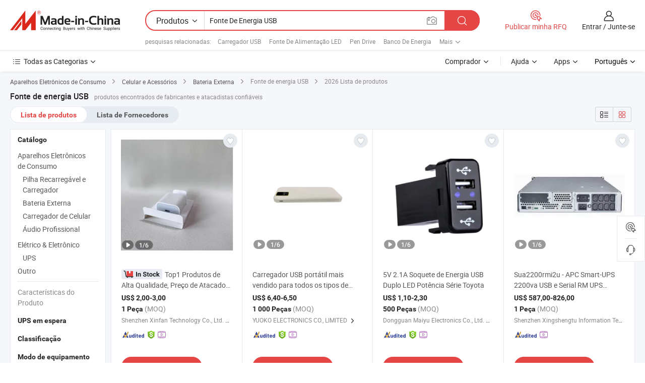

--- FILE ---
content_type: text/html;charset=UTF-8
request_url: https://pt.made-in-china.com/tag_search_product/Usb-Power_nhoyin_1.html
body_size: 52025
content:

<!DOCTYPE html>
<html
                lang="pt" >
<head>
    <meta content="text/html; charset=utf-8" http-equiv="Content-Type" />
            <base href="//pt.made-in-china.com" />
        <title>Fonte de energia USB da China, lista de produtos de Fonte de energia USB da China em pt.Made-in-China.com</title>
    <meta content="Fonte de energia USB, Fonte de energia USB da China, fornecedores, fabricantes e atacadistas de Fonte de energia USB" name="keywords">
        <meta content="Fonte de energia USB da China, Encontrar produtos de Fonte de energia USB da China e lista de fabricantes e fornecedores de Fonte de energia USB da China em pt.Made-in-China.com" name="description">
<link rel="dns-prefetch" href="//www.micstatic.com">
<link rel="preconnect" href="//www.micstatic.com">
<link rel="dns-prefetch" href="//image.made-in-china.com">
<link rel="preconnect" href="//image.made-in-china.com">
<link rel="dns-prefetch" href="//pic.made-in-china.com">
<link rel="preconnect" href="//pic.made-in-china.com">
                    <link rel="preload" as="image" href="https://image.made-in-china.com/391f0j00rQEcqdvyAhlB/Top1-Produtos-de-Alta-Qualidade-Pre-o-de-Atacado-de-F-brica-Moldagem-Integrada-de-Tr-s-Plugues-Compacto-e-Exquisito-com-Alta-Est-tica-35W-Carregamento-R-pido-de-Telefone-Dual-USB-C.jpg" >
                <link rel="alternate" hreflang="de" href="https://de.made-in-china.com/tag_search_product/Usb-Power_nhoyin_1.html" />
            <link rel="alternate" hreflang="hi" href="https://hi.made-in-china.com/tag_search_product/Usb-Power_nhoyin_1.html" />
            <link rel="alternate" hreflang="ru" href="https://ru.made-in-china.com/tag_search_product/Usb-Power_nhoyin_1.html" />
            <link rel="alternate" hreflang="pt" href="https://pt.made-in-china.com/tag_search_product/Usb-Power_nhoyin_1.html" />
            <link rel="alternate" hreflang="ko" href="https://kr.made-in-china.com/tag_search_product/Usb-Power_nhoyin_1.html" />
            <link rel="alternate" hreflang="en" href="https://www.made-in-china.com/products-search/hot-china-products/Usb_Power.html" />
            <link rel="alternate" hreflang="it" href="https://it.made-in-china.com/tag_search_product/Usb-Power_nhoyin_1.html" />
            <link rel="alternate" hreflang="fr" href="https://fr.made-in-china.com/tag_search_product/Usb-Power_nhoyin_1.html" />
            <link rel="alternate" hreflang="es" href="https://es.made-in-china.com/tag_search_product/Usb-Power_nhoyin_1.html" />
            <link rel="alternate" hreflang="sa" href="https://sa.made-in-china.com/tag_search_product/Usb-Power_nhoyin_1.html" />
            <link rel="alternate" hreflang="x-default" href="https://www.made-in-china.com/products-search/hot-china-products/Usb_Power.html" />
            <link rel="alternate" hreflang="vi" href="https://vi.made-in-china.com/tag_search_product/Usb-Power_nhoyin_1.html" />
            <link rel="alternate" hreflang="th" href="https://th.made-in-china.com/tag_search_product/Usb-Power_nhoyin_1.html" />
            <link rel="alternate" hreflang="ja" href="https://jp.made-in-china.com/tag_search_product/Usb-Power_nhoyin_1.html" />
            <link rel="alternate" hreflang="id" href="https://id.made-in-china.com/tag_search_product/Usb-Power_nhoyin_1.html" />
            <link rel="alternate" hreflang="nl" href="https://nl.made-in-china.com/tag_search_product/Usb-Power_nhoyin_1.html" />
            <link rel="alternate" hreflang="tr" href="https://tr.made-in-china.com/tag_search_product/Usb-Power_nhoyin_1.html" />
    <link type="text/css" rel="stylesheet" href="https://www.micstatic.com/landing/www/qp/css/search-list-qp_f88bd609.css" /> <link type="text/css" rel="stylesheet" href="https://www.micstatic.com/landing/www/qp/css/refine-navigation_49434e71.css" /> <link type="text/css" rel="stylesheet" href="https://www.micstatic.com/landing/www/qp/css/qp_mlan_d9434333.css" /> 
    <link type="text/css" rel="stylesheet" href="https://www.micstatic.com/landing/www/qp/css/modules/swiper@7.0.5-bundle.min_f7b0d48b.css" /> <link rel="canonical" href="https://pt.made-in-china.com/tag_search_product/Usb-Power_nhoyin_1.html"/>
	      <link rel="next" href="https://pt.made-in-china.com/tag_search_product/Usb-Power_nhoyin_2.html"/>
                      <link rel="alternate" media="only screen and (max-width:640)" href="https://m.made-in-china.com/hot-china-products/Fonte_de_energia_USB.html">
    <style>
        body{
            min-width: 1024px;
        }
    </style>
<!-- Polyfill Code Begin --><script chaset="utf-8" type="text/javascript" src="https://www.micstatic.com/polyfill/polyfill-simplify_eb12d58d.js"></script><!-- Polyfill Code End --></head>
<body class="layout-auto gallary " probe-clarity="false" >
<input type="hidden" name="needFetchLanguageByAjax" value="false" class="J-needFetchLanguageByAjax">
    <div id="header" ></div>
<script>
    function headerMlanInit() {
        const funcName = 'headerMlan';
        const app = new window[funcName]({target: document.getElementById('header'), props: {props: {"pageType":2,"logoTitle":"Fabricantes e Fornecedores","logoUrl":null,"base":{"buyerInfo":{"service":"Serviço","newUserGuide":"Guia de Usuário Novo","auditReport":"Audited Suppliers' Reports","meetSuppliers":"Meet Suppliers","onlineTrading":"Secured Trading Service","buyerCenter":"Central do Comprador","contactUs":"Fale Conosco","search":"Procurar","prodDirectory":"Diretório de Produtos","supplierDiscover":"Supplier Discover","sourcingRequest":"Postar Solicitação de Compra","quickLinks":"Quick Links","myFavorites":"Meus Favoritos","visitHistory":"História de Visita","buyer":"Comprador","blog":"Informações de Negócios"},"supplierInfo":{"supplier":"Fornecedor","joinAdvance":"加入高级会员","tradeServerMarket":"外贸服务市场","memberHome":"外贸e家","cloudExpo":"Smart Expo云展会","onlineTrade":"交易服务","internationalLogis":"国际物流","northAmericaBrandSailing":"北美全渠道出海","micDomesticTradeStation":"中国制造网内贸站"},"helpInfo":{"whyMic":"Why Made-in-China.com","auditSupplierWay":"Como auditamos fornecedores","securePaymentWay":"Como garantimos o pagamento","submitComplaint":"Enviar uma reclamação","contactUs":"Fale Conosco","faq":"FAQ","help":"Ajuda"},"appsInfo":{"downloadApp":"Baixar Aplicativo!","forBuyer":"Para o Comprador","forSupplier":"Para Fornecedor","exploreApp":"Explore os descontos exclusivos do aplicativo","apps":"Apps"},"languages":[{"lanCode":0,"simpleName":"en","name":"English","value":"//www.made-in-china.com/products-search/hot-china-products/Usb_Power.html","htmlLang":"en"},{"lanCode":5,"simpleName":"es","name":"Español","value":"//es.made-in-china.com/tag_search_product/Usb-Power_nhoyin_1.html","htmlLang":"es"},{"lanCode":4,"simpleName":"pt","name":"Português","value":"//pt.made-in-china.com/","htmlLang":"pt"},{"lanCode":2,"simpleName":"fr","name":"Français","value":"//fr.made-in-china.com/tag_search_product/Usb-Power_nhoyin_1.html","htmlLang":"fr"},{"lanCode":3,"simpleName":"ru","name":"Русский язык","value":"//ru.made-in-china.com/tag_search_product/Usb-Power_nhoyin_1.html","htmlLang":"ru"},{"lanCode":8,"simpleName":"it","name":"Italiano","value":"//it.made-in-china.com/tag_search_product/Usb-Power_nhoyin_1.html","htmlLang":"it"},{"lanCode":6,"simpleName":"de","name":"Deutsch","value":"//de.made-in-china.com/tag_search_product/Usb-Power_nhoyin_1.html","htmlLang":"de"},{"lanCode":7,"simpleName":"nl","name":"Nederlands","value":"//nl.made-in-china.com/tag_search_product/Usb-Power_nhoyin_1.html","htmlLang":"nl"},{"lanCode":9,"simpleName":"sa","name":"العربية","value":"//sa.made-in-china.com/tag_search_product/Usb-Power_nhoyin_1.html","htmlLang":"ar"},{"lanCode":11,"simpleName":"kr","name":"한국어","value":"//kr.made-in-china.com/tag_search_product/Usb-Power_nhoyin_1.html","htmlLang":"ko"},{"lanCode":10,"simpleName":"jp","name":"日本語","value":"//jp.made-in-china.com/tag_search_product/Usb-Power_nhoyin_1.html","htmlLang":"ja"},{"lanCode":12,"simpleName":"hi","name":"हिन्दी","value":"//hi.made-in-china.com/tag_search_product/Usb-Power_nhoyin_1.html","htmlLang":"hi"},{"lanCode":13,"simpleName":"th","name":"ภาษาไทย","value":"//th.made-in-china.com/tag_search_product/Usb-Power_nhoyin_1.html","htmlLang":"th"},{"lanCode":14,"simpleName":"tr","name":"Türkçe","value":"//tr.made-in-china.com/tag_search_product/Usb-Power_nhoyin_1.html","htmlLang":"tr"},{"lanCode":15,"simpleName":"vi","name":"Tiếng Việt","value":"//vi.made-in-china.com/tag_search_product/Usb-Power_nhoyin_1.html","htmlLang":"vi"},{"lanCode":16,"simpleName":"id","name":"Bahasa Indonesia","value":"//id.made-in-china.com/tag_search_product/Usb-Power_nhoyin_1.html","htmlLang":"id"}],"showMlan":true,"showRules":false,"rules":"Rules","language":"pt","menu":"Cardápio","subTitle":null,"subTitleLink":null,"stickyInfo":null},"categoryRegion":{"categories":"Todas as Categorias","categoryList":[{"name":"Agricultura & Alimento","value":"https://pt.made-in-china.com/category1_Agriculture-Food/Agriculture-Food_usssssssss.html","catCode":"1000000000"},{"name":"Roupa e Acessórios","value":"https://pt.made-in-china.com/category1_Apparel-Accessories/Apparel-Accessories_uussssssss.html","catCode":"1100000000"},{"name":"Artes & Artesanatos","value":"https://pt.made-in-china.com/category1_Arts-Crafts/Arts-Crafts_uyssssssss.html","catCode":"1200000000"},{"name":"Peças e Acessórios de Motos & Automóveis","value":"https://pt.made-in-china.com/category1_Auto-Motorcycle-Parts-Accessories/Auto-Motorcycle-Parts-Accessories_yossssssss.html","catCode":"2900000000"},{"name":"Malas, Bolsas & Caixas","value":"https://pt.made-in-china.com/category1_Bags-Cases-Boxes/Bags-Cases-Boxes_yhssssssss.html","catCode":"2600000000"},{"name":"Químicas","value":"https://pt.made-in-china.com/category1_Chemicals/Chemicals_uissssssss.html","catCode":"1300000000"},{"name":"Produtos de Computador","value":"https://pt.made-in-china.com/category1_Computer-Products/Computer-Products_iissssssss.html","catCode":"3300000000"},{"name":"Construção & Decoração","value":"https://pt.made-in-china.com/category1_Construction-Decoration/Construction-Decoration_ugssssssss.html","catCode":"1500000000"},{"name":"Aparelhos Eletrônicos de Consumo","value":"https://pt.made-in-china.com/category1_Consumer-Electronics/Consumer-Electronics_unssssssss.html","catCode":"1400000000"},{"name":"Elétrico & Eletrônico","value":"https://pt.made-in-china.com/category1_Electrical-Electronics/Electrical-Electronics_uhssssssss.html","catCode":"1600000000"},{"name":"Móveis","value":"https://pt.made-in-china.com/category1_Furniture/Furniture_yessssssss.html","catCode":"2700000000"},{"name":"Saúde & Medicina","value":"https://pt.made-in-china.com/category1_Health-Medicine/Health-Medicine_uessssssss.html","catCode":"1700000000"},{"name":"Equipamentos Industriais & Componentes","value":"https://pt.made-in-china.com/category1_Industrial-Equipment-Components/Industrial-Equipment-Components_inssssssss.html","catCode":"3400000000"},{"name":"Instrumentos & Medidores","value":"https://pt.made-in-china.com/category1_Instruments-Meters/Instruments-Meters_igssssssss.html","catCode":"3500000000"},{"name":"Indústria Leve & Uso Diário","value":"https://pt.made-in-china.com/category1_Light-Industry-Daily-Use/Light-Industry-Daily-Use_urssssssss.html","catCode":"1800000000"},{"name":"Iluminação","value":"https://pt.made-in-china.com/category1_Lights-Lighting/Lights-Lighting_isssssssss.html","catCode":"3000000000"},{"name":"Maquinaria de Manufatura & Processamento","value":"https://pt.made-in-china.com/category1_Manufacturing-Processing-Machinery/Manufacturing-Processing-Machinery_uossssssss.html","catCode":"1900000000"},{"name":"Metalúrgica, Mineral  Energia","value":"https://pt.made-in-china.com/category1_Metallurgy-Mineral-Energy/Metallurgy-Mineral-Energy_ysssssssss.html","catCode":"2000000000"},{"name":"Artigos de Escritório","value":"https://pt.made-in-china.com/category1_Office-Supplies/Office-Supplies_yrssssssss.html","catCode":"2800000000"},{"name":"Embalagem & Impressão","value":"https://pt.made-in-china.com/category1_Packaging-Printing/Packaging-Printing_ihssssssss.html","catCode":"3600000000"},{"name":"Segurança & Proteção","value":"https://pt.made-in-china.com/category1_Security-Protection/Security-Protection_ygssssssss.html","catCode":"2500000000"},{"name":"Serviço","value":"https://pt.made-in-china.com/category1_Service/Service_ynssssssss.html","catCode":"2400000000"},{"name":"Artigos de Esporte & Recreação","value":"https://pt.made-in-china.com/category1_Sporting-Goods-Recreation/Sporting-Goods-Recreation_iussssssss.html","catCode":"3100000000"},{"name":"Têxtil","value":"https://pt.made-in-china.com/category1_Textile/Textile_yussssssss.html","catCode":"2100000000"},{"name":"Ferramentas & Ferragem","value":"https://pt.made-in-china.com/category1_Tools-Hardware/Tools-Hardware_iyssssssss.html","catCode":"3200000000"},{"name":"Brinquedos","value":"https://pt.made-in-china.com/category1_Toys/Toys_yyssssssss.html","catCode":"2200000000"},{"name":"Transporte","value":"https://pt.made-in-china.com/category1_Transportation/Transportation_yissssssss.html","catCode":"2300000000"}],"more":"Mais"},"searchRegion":{"show":true,"lookingFor":"Diga-nos o que procura...","homeUrl":"//pt.made-in-china.com","products":"Produtos","suppliers":"Fornecedores","auditedFactory":null,"uploadImage":"Enviar Imagem","max20MbPerImage":"Máximo de 20 MB por imagem","yourRecentKeywords":"Suas Palavras-chave Recentes","clearHistory":"Limpar histórico","popularSearches":"pesquisas relacionadas","relatedSearches":"Mais","more":null,"maxSizeErrorMsg":"O carregamento falhou. O tamanho máximo da imagem é de 20 MB.","noNetworkErrorMsg":"Nenhuma conexão de rede. Por favor, verifique suas configurações de Internete e tente novamente.","uploadFailedErrorMsg":"Falha no upload. Formato de imagem incorreto. Formatos suportados: JPG, PNG, BMP.","relatedList":[{"word":"Carregador USB","adsData":"Carregador USB","link":"https://pt.made-in-china.com/tag_search_product/USB-Charger_iggn_1.html","title":"USB Charger"},{"word":"Fonte De Alimenta&ccedil;&atilde;o LED","adsData":"Fonte De Alimenta&ccedil;&atilde;o LED","link":"https://pt.made-in-china.com/tag_search_product/LED-Power-Supply_hennn_1.html","title":"LED Power Supply"},{"word":"Pen Drive","adsData":"Pen Drive","link":"https://pt.made-in-china.com/tag_search_product/USB-Flash-Drive_uhryn_1.html","title":"USB Flash Drive"},{"word":"Banco De Energia","adsData":"Banco De Energia","link":"https://pt.made-in-china.com/tag_search_product/Power-Bank_ieihin_1.html","title":"Power Bank"},{"word":"Pacote De Energia Usb","adsData":"Pacote De Energia Usb","link":"https://pt.made-in-china.com/tag_search_product/Usb-Power-Pack_erygyyn_1.html","title":"Usb Power Pack"},{"word":"Bateria Port&aacute;til USB","adsData":"Bateria Port&aacute;til USB","link":"https://pt.made-in-china.com/tag_search_product/Portable-Usb-Power-Pack_iugeuyrn_1.html","title":"portable usb power pack"},{"word":"Energia M&oacute;vel","adsData":"Energia M&oacute;vel","link":"https://pt.made-in-china.com/tag_search_product/Mobile-Power_uihegyn_1.html","title":"Mobile Power"},{"word":"Cabo USB","adsData":"Cabo USB","link":"https://pt.made-in-china.com/tag_search_product/USB-Cable_yrosn_1.html","title":"USB Cable"},{"word":"Acess&oacute;rios De Energia","adsData":"Acess&oacute;rios De Energia","link":"https://pt.made-in-china.com/tag_search_product/Power-Accessories_issugn_1.html","title":"Power Accessories"}],"relatedTitle":null,"relatedTitleLink":null,"formParams":null,"mlanFormParams":{"keyword":"Fonte De Energia USB","inputkeyword":"Fonte De Energia USB","type":null,"currentTab":null,"currentPage":null,"currentCat":null,"currentRegion":null,"currentProp":null,"submitPageUrl":null,"parentCat":null,"otherSearch":null,"currentAllCatalogCodes":null,"sgsMembership":null,"memberLevel":null,"topOrder":null,"size":null,"more":"mais","less":"less","staticUrl50":null,"staticUrl10":null,"staticUrl30":null,"condition":"0","conditionParamsList":[{"condition":"0","conditionName":null,"action":"/productSearch?keyword=#word#","searchUrl":null,"inputPlaceholder":null},{"condition":"1","conditionName":null,"action":"/companySearch?keyword=#word#","searchUrl":null,"inputPlaceholder":null}]},"enterKeywordTips":"Insira pelo menos uma palavra-chave para sua pesquisa.","openMultiSearch":false},"frequentRegion":{"rfq":{"rfq":"Publicar minha RFQ","searchRfq":"Search RFQs","acquireRfqHover":"Diga-nos o que você precisa e experimente a maneira mais fácil de obter cotações !","searchRfqHover":"Discover quality RFQs and connect with big-budget buyers"},"account":{"account":"Conta","signIn":"Entrar","join":"Junte-se","newUser":"Novo Usuário","joinFree":"Junte-se","or":"Ou","socialLogin":"Ao clicar em Entrar, Cadastre-se Gratuitamente ou Continuar com Facebook, Linkedin, Twitter, Google, %s, eu concordo com os %sUser Agreement%s e as %sPrivacy Policy%s","message":"Mensagens","quotes":"Citações","orders":"Pedidos","favorites":"Favoritos","visitHistory":"História de Visita","postSourcingRequest":"Postar Solicitação de Compra","hi":"Olá","signOut":"Sair","manageProduct":"Gerir Produtos","editShowroom":"Editar showroom","username":"","userType":null,"foreignIP":true,"currentYear":2026,"userAgreement":"Acordo do Usuário","privacyPolicy":"Política de Privacidade"},"message":{"message":"Mensagens","signIn":"Entrar","join":"Junte-se","newUser":"Novo Usuário","joinFree":"Junte-se","viewNewMsg":"Sign in to view the new messages","inquiry":"Inquéritos","rfq":"RFQs","awaitingPayment":"Awaiting payments","chat":"Conversar","awaitingQuotation":"Aguardando Cotações"},"cart":{"cart":"Cesta de consulta"}},"busiRegion":null,"previewRegion":null}}});
		const hoc=o=>(o.__proto__.$get=function(o){return this.$$.ctx[this.$$.props[o]]},o.__proto__.$getKeys=function(){return Object.keys(this.$$.props)},o.__proto__.$getProps=function(){return this.$get("props")},o.__proto__.$setProps=function(o){var t=this.$getKeys(),s={},p=this;t.forEach(function(o){s[o]=p.$get(o)}),s.props=Object.assign({},s.props,o),this.$set(s)},o.__proto__.$help=function(){console.log("\n            $set(props): void             | 设置props的值\n            $get(key: string): any        | 获取props指定key的值\n            $getKeys(): string[]          | 获取props所有key\n            $getProps(): any              | 获取props里key为props的值（适用nail）\n            $setProps(params: any): void  | 设置props里key为props的值（适用nail）\n            $on(ev, callback): func       | 添加事件监听，返回移除事件监听的函数\n            $destroy(): void              | 销毁组件并触发onDestroy事件\n        ")},o);
        window[`${funcName}Api`] = hoc(app);
    };
</script><script type="text/javascript" crossorigin="anonymous" onload="headerMlanInit()" src="https://www.micstatic.com/nail/pc/header-mlan_6f301846.js"></script><div class="auto-size J-auto-size">
    <input type="hidden" id="sensor_pg_v" value="st:qp,m:Fonte de energia USB,p:1,tp:103,stp:10301,plate:show_wd,tp:103,stp:10301,abt:null,abp:a"/>
        <input type="hidden" id="appendQueryParam" value=""/>
    <input type="hidden" id="completeProdParam" value="[&quot;oaBpOZQVXTIL&quot;,&quot;WxnrdOquZbhI&quot;,&quot;ojIQlLWMlqhO&quot;,&quot;UFZnicIvZHWJ&quot;,&quot;IMhmDOeJAwUo&quot;,&quot;WAsRMyhJaTlf&quot;,&quot;jxVROENurCho&quot;,&quot;OEapFgVcfwWh&quot;,&quot;zFBAbKVWCpfY&quot;,&quot;UOfAileEIDar&quot;,&quot;pYoUAshEOuVc&quot;,&quot;JdltXjcFysWI&quot;,&quot;WFRAwdLDreak&quot;,&quot;BATUMLxbuahf&quot;,&quot;LRIUqFJbXakd&quot;,&quot;etdrkLAGhMco&quot;,&quot;cZQtCLhygaRA&quot;,&quot;PvxEaAJYFCUk&quot;,&quot;gQrpLuWvuhYf&quot;,&quot;eRpYMHJVHiWC&quot;,&quot;lfNRpuidhGHB&quot;,&quot;OZyaVJdTZkGA&quot;,&quot;EZpfxBVOgRWL&quot;,&quot;RYprbyagYHcB&quot;,&quot;RpEYKQIHuAko&quot;,&quot;iOpaHvVJCbfw&quot;,&quot;jAornQkuVEch&quot;,&quot;fZJQnzrVTuWL&quot;,&quot;dFZEwYOvducO&quot;,&quot;DFpTyOYjErcU&quot;]"/>
    <input type="hidden" id="prodKeyword" value="Usb_Power"/>
    <input type="hidden" name="user_behavior_trace_id" id="user_behavior_trace_id" value="1jfgolah848cs"/>
        <div class="page cf">
                <div itemscope itemtype="https://schema.org/BreadcrumbList" class="crumb grid">
                                                <span itemprop="itemListElement" itemscope itemtype="https://schema.org/ListItem">
                        <a itemprop="item" href="https://pt.made-in-china.com/category1_Consumer-Electronics/Consumer-Electronics_unssssssss.html">
                            <span itemprop="name">Aparelhos Eletrônicos de Consumo</span>
                        </a>
                        <meta itemprop="position" content="1"/>
                    </span>
                    <i class="ob-icon icon-right"></i>
                                                                                                <span itemprop="itemListElement" itemscope itemtype="https://schema.org/ListItem">
                        <a itemprop="item" href="https://pt.made-in-china.com/category23_Consumer-Electronics/Mobile-Phone-Accessories_unuossssss_1.html">
                            <span itemprop="name">Celular e Acessórios</span>
                        </a>
                        <meta itemprop="position" content="2"/>
                    </span>
                    <i class="ob-icon icon-right"></i>
                                                                                                <span itemprop="itemListElement" itemscope itemtype="https://schema.org/ListItem">
                        <a itemprop="item" href="https://pt.made-in-china.com/category23_Consumer-Electronics/Power-Bank_unuouissss_1.html">
                            <span itemprop="name">Bateria Externa</span>
                        </a>
                        <meta itemprop="position" content="3"/>
                    </span>
                    <i class="ob-icon icon-right"></i>
                                    <span>Fonte de energia USB</span>
                                        <i class="ob-icon icon-right"></i>
            <span>
                                     2026 Lista de produtos
                            </span>
        </div>
        <input id="J-strong-words" name="strong-words" type="hidden" value="{&quot;strongWordList&quot;:[&quot;Usb Power&quot;]}" />
        <input id="ads_word" name="ads_word" type="hidden" value="Fonte de energia USB" />
        <input type="hidden" id="qaSource" value="1">
        <input type="hidden" name="iqa-portrait" id="iqa-portrait" value="" />
        <input id="compareFromPage" name="compareFromPage" type="hidden" value="3" />
        <input id="contactUrlParam" type="hidden" value="${contactUrlParam}" />
        <input id="J-isLanding" type="hidden" value="true" />
        <div class="page-wrap search-list new-search-list cf">
                                                <div class="search-list-container main-wrap">
                <div class="main">
                    <div class="num-found">
    <h1 class="product_word">Fonte de energia USB</h1>
                    produtos encontrados de fabricantes e atacadistas confiáveis
        </div>
                    <div class="search-filter-bar">
                        <div class="list-tab">
                            <ul class="tab">
                                <li class="selected"><a>
                                                                            Lista de produtos
                                                                    </a></li>
                                <li>
                                                                            <a href="https://pt.made-in-china.com/manufacturers/usb-power.html">
                                            Lista de Fornecedores
                                        </a>
                                                                    </li>
                                                                                            </ul>
                        </div>
                        <div class="view-type cf">
<input type="hidden" value="https://pt.made-in-china.com/tag_search_product/Usb-Power_nhoyin_1.html" id="firstPageUrl">
<div class="refine-sort">
    <div class="list-switch">
        <span class="text"> Ver: </span>
        <span class="list-switch-types">
                <a href="javascript:;"ads-data="t:90,md:1,c:2" onclick="if(saveViewTypeCookie){saveViewTypeCookie(1)}" ontouchstart="if(saveViewTypeCookie){saveViewTypeCookie(1)}" rel="nofollow"
                   class="list-switch-btn list-switch-btn-left unselect ">
					<i class="ob-icon icon-list"></i>
					<div class="tip arrow-bottom tip-switch-list">
                         <div class="tip-con">
                             <p class="tip-para">Exibição De Lista</p>
                         </div>
                             <span class="arrow arrow-out">
                                 <span class="arrow arrow-in"></span>
                             </span>
                     </div>
                </a>
                <a href="javascript:;" onclick="" ontouchstart="" rel="nofollow"
                   class="list-switch-btn list-switch-btn-right selected ">
					<i class="ob-icon icon-gallery"></i>
					<div class="tip arrow-bottom tip-switch-gallery">
                         <div class="tip-con">
                             <p class="tip-para">Visualização da Galeria</p>
                         </div>
                             <span class="arrow arrow-out">
                                 <span class="arrow arrow-in"></span>
                             </span>
                     </div>
                </a>
				</span>
    </div>
</div> </div>
                    </div>
                                                            <div class="search-list">
                        <div class="prod-list J-prod-list gallary ">
 <!-- topRank -->
<!-- product -->
<div class="list-img" id="product-div1" data-show-type="interstAd" faw-module="Search_prod_list" cz-id="oaBpOZQVXTIL">
     <div class="list-img-wrap">
         <div class="products-item">
             <!-- 图片 -->
			               <div class="prod-img prod-img-space img-total slide-prod J-slider-prod">
                 <div class="img-box swiper-container J-slider-prod-box">
					<div class="img-list swiper-wrapper prod-banner-list" ads-data="t:6,aid:,flx_deliv_tp:comb,ads_tp:,abt:,abp:a,srv_id:,si:1,md:3,pdid:oaBpOZQVXTIL,ps:,a:1,mds:30,c:2,is_trade:1,is_sample:1,is_rushorder:1,pcid:IZiGjeNxEglc,pa:,is_3d_prod:0" faw-exposure id="banner-slider">
																													 																																			<a rel="nofollow" class="img-wrap swiper-slide img-thumb-auto J-lazyimgs" referrerpolicy="unsafe-url" href="https://pt.made-in-china.com/co_xinfan3c/product_Top1-High-Quality-Products-Factory-Wholesale-Price-Three-Plug-Integrated-Molding-Compact-and-Exquisite-with-High-Aesthetic-35W-Dual-USB-C-Phone-Fast-Power_yuuesoihon.html" target="_blank" ads-data="t:6,aid:,flx_deliv_tp:comb,ads_tp:,abt:,abp:a,srv_id:,ads_srv_tp:,isrec:,recu:,recv:,si:1,md:3,pdid:oaBpOZQVXTIL,ps:,a:1,mds:30,c:2,pcid:IZiGjeNxEglc,st:8,is_trade:1,is_sample:1,is_rushorder:1,pa:8,is_3d_prod:0">
										<div class="img-thumb-inner">
												<img class="J-firstLazyload" src="https://www.micstatic.com/common/img/space.png?_v=1768873282002" data-original="https://image.made-in-china.com/391f0j00rQEcqdvyAhlB/Top1-Produtos-de-Alta-Qualidade-Pre-o-de-Atacado-de-F-brica-Moldagem-Integrada-de-Tr-s-Plugues-Compacto-e-Exquisito-com-Alta-Est-tica-35W-Carregamento-R-pido-de-Telefone-Dual-USB-C.webp" alt="Top1 Produtos de Alta Qualidade, Pre&ccedil;o de Atacado de F&aacute;brica! Moldagem Integrada de Tr&ecirc;s Plugues, Compacto e Exquisito, com Alta Est&eacute;tica 35W Carregamento R&aacute;pido de Telefone Dual USB C">
										</div>
						 			</a>
																																												<a rel="nofollow" class="img-wrap swiper-slide img-thumb-auto J-lazyimgs" referrerpolicy="unsafe-url" href="https://pt.made-in-china.com/co_xinfan3c/product_Top1-High-Quality-Products-Factory-Wholesale-Price-Three-Plug-Integrated-Molding-Compact-and-Exquisite-with-High-Aesthetic-35W-Dual-USB-C-Phone-Fast-Power_yuuesoihon.html" target="_blank" ads-data="t:6,aid:,flx_deliv_tp:comb,ads_tp:,abt:,abp:a,srv_id:,ads_srv_tp:,isrec:,recu:,recv:,si:1,md:3,pdid:oaBpOZQVXTIL,ps:,a:1,mds:30,c:2,pcid:IZiGjeNxEglc,st:8,is_trade:1,is_sample:1,is_rushorder:1,pa:8,is_3d_prod:0">
										<div class="img-thumb-inner">
												<img src="https://www.micstatic.com/common/img/space.png?_v=1768873282002" data-original="https://image.made-in-china.com/391f0j00LQTbozeBYiWM/Top1-Produtos-de-Alta-Qualidade-Pre-o-de-Atacado-de-F-brica-Moldagem-Integrada-de-Tr-s-Plugues-Compacto-e-Exquisito-com-Alta-Est-tica-35W-Carregamento-R-pido-de-Telefone-Dual-USB-C.webp" alt="Top1 Produtos de Alta Qualidade, Pre&ccedil;o de Atacado de F&aacute;brica! Moldagem Integrada de Tr&ecirc;s Plugues, Compacto e Exquisito, com Alta Est&eacute;tica 35W Carregamento R&aacute;pido de Telefone Dual USB C">
										</div>
						 			</a>
																																												<a rel="nofollow" class="img-wrap swiper-slide img-thumb-auto J-lazyimgs" referrerpolicy="unsafe-url" href="https://pt.made-in-china.com/co_xinfan3c/product_Top1-High-Quality-Products-Factory-Wholesale-Price-Three-Plug-Integrated-Molding-Compact-and-Exquisite-with-High-Aesthetic-35W-Dual-USB-C-Phone-Fast-Power_yuuesoihon.html" target="_blank" ads-data="t:6,aid:,flx_deliv_tp:comb,ads_tp:,abt:,abp:a,srv_id:,ads_srv_tp:,isrec:,recu:,recv:,si:1,md:3,pdid:oaBpOZQVXTIL,ps:,a:1,mds:30,c:2,pcid:IZiGjeNxEglc,st:8,is_trade:1,is_sample:1,is_rushorder:1,pa:8,is_3d_prod:0">
										<div class="img-thumb-inner">
												<img src="https://www.micstatic.com/common/img/space.png?_v=1768873282002" data-original="https://image.made-in-china.com/391f0j00PaQcqoelgWhM/Top1-Produtos-de-Alta-Qualidade-Pre-o-de-Atacado-de-F-brica-Moldagem-Integrada-de-Tr-s-Plugues-Compacto-e-Exquisito-com-Alta-Est-tica-35W-Carregamento-R-pido-de-Telefone-Dual-USB-C.webp" alt="Top1 Produtos de Alta Qualidade, Pre&ccedil;o de Atacado de F&aacute;brica! Moldagem Integrada de Tr&ecirc;s Plugues, Compacto e Exquisito, com Alta Est&eacute;tica 35W Carregamento R&aacute;pido de Telefone Dual USB C">
										</div>
						 			</a>
																																												<a rel="nofollow" class="img-wrap swiper-slide img-thumb-auto J-lazyimgs" referrerpolicy="unsafe-url" href="https://pt.made-in-china.com/co_xinfan3c/product_Top1-High-Quality-Products-Factory-Wholesale-Price-Three-Plug-Integrated-Molding-Compact-and-Exquisite-with-High-Aesthetic-35W-Dual-USB-C-Phone-Fast-Power_yuuesoihon.html" target="_blank" ads-data="t:6,aid:,flx_deliv_tp:comb,ads_tp:,abt:,abp:a,srv_id:,ads_srv_tp:,isrec:,recu:,recv:,si:1,md:3,pdid:oaBpOZQVXTIL,ps:,a:1,mds:30,c:2,pcid:IZiGjeNxEglc,st:8,is_trade:1,is_sample:1,is_rushorder:1,pa:8,is_3d_prod:0">
										<div class="img-thumb-inner">
												<img src="https://www.micstatic.com/common/img/space.png?_v=1768873282002" data-original="https://image.made-in-china.com/391f0j00IaQkqyvGgihB/Top1-Produtos-de-Alta-Qualidade-Pre-o-de-Atacado-de-F-brica-Moldagem-Integrada-de-Tr-s-Plugues-Compacto-e-Exquisito-com-Alta-Est-tica-35W-Carregamento-R-pido-de-Telefone-Dual-USB-C.webp" alt="Top1 Produtos de Alta Qualidade, Pre&ccedil;o de Atacado de F&aacute;brica! Moldagem Integrada de Tr&ecirc;s Plugues, Compacto e Exquisito, com Alta Est&eacute;tica 35W Carregamento R&aacute;pido de Telefone Dual USB C">
										</div>
						 			</a>
																																												<a rel="nofollow" class="img-wrap swiper-slide img-thumb-auto J-lazyimgs" referrerpolicy="unsafe-url" href="https://pt.made-in-china.com/co_xinfan3c/product_Top1-High-Quality-Products-Factory-Wholesale-Price-Three-Plug-Integrated-Molding-Compact-and-Exquisite-with-High-Aesthetic-35W-Dual-USB-C-Phone-Fast-Power_yuuesoihon.html" target="_blank" ads-data="t:6,aid:,flx_deliv_tp:comb,ads_tp:,abt:,abp:a,srv_id:,ads_srv_tp:,isrec:,recu:,recv:,si:1,md:3,pdid:oaBpOZQVXTIL,ps:,a:1,mds:30,c:2,pcid:IZiGjeNxEglc,st:8,is_trade:1,is_sample:1,is_rushorder:1,pa:8,is_3d_prod:0">
										<div class="img-thumb-inner">
												<img src="https://www.micstatic.com/common/img/space.png?_v=1768873282002" data-original="https://image.made-in-china.com/391f0j00iQEqoRMcaVhe/Top1-Produtos-de-Alta-Qualidade-Pre-o-de-Atacado-de-F-brica-Moldagem-Integrada-de-Tr-s-Plugues-Compacto-e-Exquisito-com-Alta-Est-tica-35W-Carregamento-R-pido-de-Telefone-Dual-USB-C.webp" alt="Top1 Produtos de Alta Qualidade, Pre&ccedil;o de Atacado de F&aacute;brica! Moldagem Integrada de Tr&ecirc;s Plugues, Compacto e Exquisito, com Alta Est&eacute;tica 35W Carregamento R&aacute;pido de Telefone Dual USB C">
										</div>
						 			</a>
																																												<a rel="nofollow" class="img-wrap swiper-slide img-thumb-auto J-lazyimgs" referrerpolicy="unsafe-url" href="https://pt.made-in-china.com/co_xinfan3c/product_Top1-High-Quality-Products-Factory-Wholesale-Price-Three-Plug-Integrated-Molding-Compact-and-Exquisite-with-High-Aesthetic-35W-Dual-USB-C-Phone-Fast-Power_yuuesoihon.html" target="_blank" ads-data="t:6,aid:,flx_deliv_tp:comb,ads_tp:,abt:,abp:a,srv_id:,ads_srv_tp:,isrec:,recu:,recv:,si:1,md:3,pdid:oaBpOZQVXTIL,ps:,a:1,mds:30,c:2,pcid:IZiGjeNxEglc,st:8,is_trade:1,is_sample:1,is_rushorder:1,pa:8,is_3d_prod:0">
										<div class="img-thumb-inner">
												<img src="https://www.micstatic.com/common/img/space.png?_v=1768873282002" data-original="https://image.made-in-china.com/391f0j00ltQokVMzahiv/Top1-Produtos-de-Alta-Qualidade-Pre-o-de-Atacado-de-F-brica-Moldagem-Integrada-de-Tr-s-Plugues-Compacto-e-Exquisito-com-Alta-Est-tica-35W-Carregamento-R-pido-de-Telefone-Dual-USB-C.webp" alt="Top1 Produtos de Alta Qualidade, Pre&ccedil;o de Atacado de F&aacute;brica! Moldagem Integrada de Tr&ecirc;s Plugues, Compacto e Exquisito, com Alta Est&eacute;tica 35W Carregamento R&aacute;pido de Telefone Dual USB C">
										</div>
						 			</a>
																																													</div>
					 					 						 <a referrerpolicy="unsafe-url" href="https://pt.made-in-china.com/co_xinfan3c/product_Top1-High-Quality-Products-Factory-Wholesale-Price-Three-Plug-Integrated-Molding-Compact-and-Exquisite-with-High-Aesthetic-35W-Dual-USB-C-Phone-Fast-Power_yuuesoihon.html#slideVideo" target="_blank" rel="nofollow"
							class="has-icon has-video-icon"><img src="https://www.micstatic.com/landing/www/qp/img/video_456aa956.svg" alt="Vídeo"/></a>
					 					 					 						 <a referrerpolicy="unsafe-url" href="https://pt.made-in-china.com/co_xinfan3c/product_Top1-High-Quality-Products-Factory-Wholesale-Price-Three-Plug-Integrated-Molding-Compact-and-Exquisite-with-High-Aesthetic-35W-Dual-USB-C-Phone-Fast-Power_yuuesoihon.html" target="_blank" rel="nofollow" class="has-page swiper-page-wrap">
							 <span class="page-current">1</span>/
							 <span class="page-total">6</span>
						 </a>
					 					 					 						 <a class="img-left J-slide-left" href="javascript:;"><i class="ob-icon icon-left"></i></a>
						 <a class="img-right J-slide-right" href="javascript:;"><i class="ob-icon icon-right"></i></a>
					 				 </div>
				 					 <div class="pagination J-pagination">
						 <span class="swiper-pagination-switch swiper-visible-switch swiper-active-switch"></span>
						 <span class="swiper-pagination-switch"></span>
						 <span class="swiper-pagination-switch"></span>
					 </div>
				 			 </div>
			 			 				 <a href="javascript:void(0);"
					class="prod-favorite-icon J-add2Fav" cz-type="prod"
					cz-id="oaBpOZQVXTIL" ads-data="st:17,pdid:oaBpOZQVXTIL,pcid:IZiGjeNxEglc,is_trade:1,is_sample:1,is_rushorder:1,a:1">
					 <i class="ob-icon icon-heart-f"></i>
					 <i class="ob-icon icon-heart"></i>
					 <div class="tip arrow-top tip-faverite">
						 <div class="tip-con"><p class="tip-para">Favoritos</p></div>
						 <span class="arrow arrow-out"><span class="arrow arrow-in"></span></span>
					 </div>
				 </a>
			                 <!-- 内容 -->
			 <div id="onlineTradeAble3" style="display:none;">true 1</div>
             <div class="detail">
				 				 <input type="hidden" name="mainProdValue" value="0"/>
				 				 <div class="icon-list certified-logo">
				 					 </div>
				 				 <div class="product-name-wrap
 					 hasInStock ">
					 <h2 class="product-name" data-prod-tag="">
						 <a title="Top1 Produtos de Alta Qualidade, Preço de Atacado de Fábrica! Moldagem Integrada de Três Plugues, Compacto e Exquisito, com Alta Estética 35W Carregamento Rápido de Telefone Dual USB C" referrerpolicy="unsafe-url" href="https://pt.made-in-china.com/co_xinfan3c/product_Top1-High-Quality-Products-Factory-Wholesale-Price-Three-Plug-Integrated-Molding-Compact-and-Exquisite-with-High-Aesthetic-35W-Dual-USB-C-Phone-Fast-Power_yuuesoihon.html" target="_blank" ads-data="t:6,aid:,flx_deliv_tp:comb,ads_tp:,abt:,abp:a,srv_id:,ads_srv_tp:,isrec:,recu:,recv:,si:1,md:3,pdid:oaBpOZQVXTIL,ps:,a:1,mds:30,c:2,pcid:IZiGjeNxEglc,st:2,is_trade:1,is_sample:1,is_rushorder:1,pa:2">
							 Top1 Produtos de Alta Qualidade, Preço de Atacado de Fábrica! Moldagem Integrada de Três Plugues, Compacto e Exquisito, com Alta Estética 35W Carregamento Rápido de Telefone Dual USB C
						 </a>
					 </h2>
					 					 					 						 <img src="https://www.micstatic.com/common/img/icon-new/in-stock_a08c9bf6.svg" class="in-stock-img" alt="in stock qp product gallery" />
					 				 </div>
				 <div class="product-property">
					 						 <div class="ellipsis attr-item J-faketitle"><span
								 class="attribute"><strong class="price">US$ <span>2,00</span>-<span>3,00</span></strong></span></div>
					 					 						 <div class="ellipsis attr-item J-faketitle"><span
								 class="attribute"><strong> 1 Pe&ccedil;a</strong> </span> <span class="moq-text">(MOQ)</span>
						 </div>
					 				 </div>
				 				 <div class="company-info">
					 <div class="company-name ellipsis">
						 <a referrerpolicy="unsafe-url" href="https://pt.made-in-china.com/co_xinfan3c/"
							 							 												   class="compnay-name" target="_blank" ads-data="t:6,aid:,flx_deliv_tp:comb,ads_tp:,abt:,abp:a,srv_id:,ads_srv_tp:,isrec:,recu:,recv:,si:1,md:3,pdid:oaBpOZQVXTIL,ps:,a:1,mds:30,c:2,pcid:IZiGjeNxEglc,st:3,is_trade:1,is_sample:1,is_rushorder:1,pa:3"
						 >
							 <span title="Shenzhen Xinfan Technology Co., Ltd.">Shenzhen Xinfan Technology Co., Ltd.</span>
						 </a>
						 <i class="ob-icon icon-right"></i>
						 <div class="company-name-popup">
							 <div class="name-block">
								 									 <a referrerpolicy="unsafe-url" href="https://pt.made-in-china.com/co_xinfan3c/"
									 										 															   target="_blank" class="compnay-name J-compnay-name" ads-data="t:6,aid:,flx_deliv_tp:comb,ads_tp:,abt:,abp:a,srv_id:,ads_srv_tp:,isrec:,recu:,recv:,si:1,md:3,pdid:oaBpOZQVXTIL,ps:,a:1,mds:30,c:2,pcid:IZiGjeNxEglc,st:3,is_trade:1,is_sample:1,is_rushorder:1,pa:3,is_3d_prod:0">
										 <span title="Shenzhen Xinfan Technology Co., Ltd.">Shenzhen Xinfan Technology Co., Ltd.</span>
									 </a>
								 							 </div>
							 <div class="auth-block">
								 <ul class="auth-block-list">
									 										 <li class="cs-level-info">
											 											 												 <img class="auth-icon" src='https://www.micstatic.com/common/img/icon/diamond_member_16.png?_v=1768873282002' srcset='https://www.micstatic.com/common/img/icon/diamond_member_32.png?_v=1768873282002 2x, https://www.micstatic.com/common/img/icon/diamond_member_16.png?_v=1768873282002 1x' alt="China Supplier - Diamond Member"> Membro Diamante
											 										 </li>
										 											 <li class="as-info">
												 <img class="auth-icon ico-audited" data-title="Auditado por uma agência de inspeção terceirizada independente" src="https://www.micstatic.com/common/img/icon-new/as-short.png?_v=1768873282002" alt="Fornecedor Auditado" />Fornecedor Auditado
											 </li>
										 											 <li class="as-info">
												 <img class="auth-icon"
													  src='https://www.micstatic.com/common/img/logo/icon_deal_16.png?_v=1768873282002'
													  srcset='https://www.micstatic.com/common/img/logo/icon_deal_32.png?_v=1768873282002 2x, https://www.micstatic.com/common/img/logo/icon_deal_16.png?_v=1768873282002 1x'
													  alt="Secured Trading">
												 Secured Trading
											 </li>
									 <li class="company-address-info">
										 <i class="ob-icon icon-coordinate"></i>
										 											 Guangdong, China
										 									 </li>
								 </ul>
							 </div>
							 <div class="block-divider"></div>
							 <div class="other-block">
								 <ul>
									 <li>
										 <h2 class="business-type-info">Empresa Comercial</h2>
									 </li>
									 									 								 </ul>
							 </div>
						 </div>
					 </div>
					 <div class="auth-list">
						 							 								 <div class="auth">
									 <a rel="nofollow" target="_blank" referrerpolicy="unsafe-url" href="https://pt.made-in-china.com/co_xinfan3c/company_info.html" ads-data="t:6,aid:,flx_deliv_tp:comb,ads_tp:,abt:,abp:a,srv_id:,ads_srv_tp:,isrec:,recu:,recv:,si:1,md:3,pdid:oaBpOZQVXTIL,ps:,a:1,mds:30,c:2,pcid:IZiGjeNxEglc,st:4,is_trade:1,is_sample:1,is_rushorder:1,pa:4">
											<span class="left_2 as-logo" data-title="Auditado por uma agência de inspeção terceirizada independente">
												<img class="auth-icon ico-audited" src="https://www.micstatic.com/common/img/icon-new/as_32.png" alt="Fornecedor Auditado" />
											</span>
									 </a>
								 </div>
							 																																																																																																															 							 							 <div class="auth">
						<span class="auth-deal-span">
							<img class="auth-icon" src='https://www.micstatic.com/common/img/logo/icon-deal.png?_v=1768873282002' alt="Secured Trading Service">
							<div class="tip arrow-bottom tip-deal">
								<div class="tip-con">
									<p class="tip-para">Enjoy trading protection from Made-in-China.com</p>
								</div>
								<span class="arrow arrow-out">
									<span class="arrow arrow-in"></span>
								</span>
							</div>
						</span>
							 </div>
							 						 						 							 								 <div class="auth auth-video">
									 <a href="//pt.made-in-china.com/video-channel/[base64].html" target="_blank"
										ads-data="t:6,aid:,flx_deliv_tp:comb,ads_tp:,abt:,abp:a,srv_id:,ads_srv_tp:,isrec:,recu:,recv:,si:1,md:3,pdid:oaBpOZQVXTIL,ps:,a:1,mds:30,c:2,pcid:IZiGjeNxEglc,st:2,is_trade:1,is_sample:1,is_rushorder:1,pa:15,st:15"><img class="auth-icon"
																				  src='https://www.micstatic.com/common/img/logo/video_d4fb84a2.svg'
																				  alt="Ver vídeo e imagem maiores"></a>
									 <div class="tip arrow-bottom tip-video">
										 <div class="tip-con">
											 <p class="tip-para">Ver vídeo e imagem maiores</p>
										 </div>
										 <span class="arrow arrow-out">
												<span class="arrow arrow-in"></span>
											</span>
									 </div>
								 </div>
							 						 					 						 					 </div>
				 </div>
			 </div>
			 <div class="product-btn">
				 				 					 <input type="hidden" value="Comprar agora" />
					 <a href="https://pt.made-in-china.com/co_xinfan3c/product_Top1-High-Quality-Products-Factory-Wholesale-Price-Three-Plug-Integrated-Molding-Compact-and-Exquisite-with-High-Aesthetic-35W-Dual-USB-C-Phone-Fast-Power_yuuesoihon.html" target="_blank" rel="nofollow" class="btn btn-main btn-small J-buy-now" data-test="test-prd"><span class="btn-main-text">Comprar agora</span></a>
				 				 <span class="inquiry-action">
			            <b class="tm3_chat_status" lan="pt" ads-data="t:6,aid:,flx_deliv_tp:comb,ads_tp:,abt:,abp:a,srv_id:,ads_srv_tp:,isrec:,recu:,recv:,si:1,md:3,pdid:oaBpOZQVXTIL,ps:,a:1,mds:30,c:2,pcid:IZiGjeNxEglc,st:7,is_trade:1,is_sample:1,is_rushorder:1,pa:13" dataId="IZiGjeNxEglc_oaBpOZQVXTIL_1" inquiry="//www.made-in-china.com/sendInquiry/prod_oaBpOZQVXTIL_IZiGjeNxEglc.html?from=search&type=cs&target=prod&word=Fonte+de+energia+USB&seo=1&plant=pt&smode=pc" processor="chat" cid="IZiGjeNxEglc" style="display:none"></b>
					 					 					 					 			</span>
			 </div>
			 <div class="hide-area">
				                      <div class="property-list">
    												<div class="prop-item">
                                 <label class="prop-lab">Marca Compatível: </label>
                                 <span class="prop-val">iPhone</span>
                             </div>
                        							<div class="prop-item">
                                 <label class="prop-lab">Tipo: </label>
                                 <span class="prop-val">Portátil</span>
                             </div>
                        							<div class="prop-item">
                                 <label class="prop-lab">Fonte De Energia: </label>
                                 <span class="prop-val">Elétrico</span>
                             </div>
                        							<div class="prop-item">
                                 <label class="prop-lab">Função de carregamento rápido: </label>
                                 <span class="prop-val">Com a função de carga rápida</span>
                             </div>
                        							<div class="prop-item">
                                 <label class="prop-lab">Carregador Comprimento do Cabo: </label>
                                 <span class="prop-val">4-5,9 Pés</span>
                             </div>
                        							<div class="prop-item">
                                 <label class="prop-lab">Proteção contra sobrecorrente: </label>
                                 <span class="prop-val">Com proteção contra sobrecorrente</span>
                             </div>
                                             </div>
				 			 </div>
         </div>
     </div>
</div>
<div class="list-img" id="product-div2" data-show-type="interstAd" faw-module="Search_prod_list" cz-id="WxnrdOquZbhI">
     <div class="list-img-wrap">
         <div class="products-item">
             <!-- 图片 -->
			               <div class="prod-img prod-img-space img-total slide-prod J-slider-prod">
                 <div class="img-box swiper-container J-slider-prod-box">
					<div class="img-list swiper-wrapper prod-banner-list" ads-data="t:6,aid:,flx_deliv_tp:comb,ads_tp:,abt:,abp:a,srv_id:,si:1,md:3,pdid:WxnrdOquZbhI,ps:,a:2,mds:30,c:2,is_trade:1,is_sample:1,is_rushorder:0,pcid:TeGxYIUJWtDi,pa:,is_3d_prod:0" faw-exposure id="banner-slider">
																													 																																			<a rel="nofollow" class="img-wrap swiper-slide img-thumb-auto J-lazyimgs" referrerpolicy="unsafe-url" href="https://pt.made-in-china.com/co_youkodz/product_Top-Selling-USB-portable-Power-Use-for-All-Kinds-of-Cell-Pphone-10000mAh_yshshongog.html" target="_blank" ads-data="t:6,aid:,flx_deliv_tp:comb,ads_tp:,abt:,abp:a,srv_id:,ads_srv_tp:,isrec:,recu:,recv:,si:1,md:3,pdid:WxnrdOquZbhI,ps:,a:2,mds:30,c:2,pcid:TeGxYIUJWtDi,st:8,is_trade:1,is_sample:1,is_rushorder:0,pa:8,is_3d_prod:0">
										<div class="img-thumb-inner">
												<img class="J-firstLazyload" src="https://www.micstatic.com/common/img/space.png?_v=1768873282002" data-original="https://image.made-in-china.com/391f0j00flCbUSQFgkqt/Carregador-USB-port-til-mais-vendido-para-todos-os-tipos-de-celular-10000mAh.webp" alt="Carregador USB port&aacute;til mais vendido para todos os tipos de celular 10000mAh">
										</div>
						 			</a>
																																												<a rel="nofollow" class="img-wrap swiper-slide img-thumb-auto J-lazyimgs" referrerpolicy="unsafe-url" href="https://pt.made-in-china.com/co_youkodz/product_Top-Selling-USB-portable-Power-Use-for-All-Kinds-of-Cell-Pphone-10000mAh_yshshongog.html" target="_blank" ads-data="t:6,aid:,flx_deliv_tp:comb,ads_tp:,abt:,abp:a,srv_id:,ads_srv_tp:,isrec:,recu:,recv:,si:1,md:3,pdid:WxnrdOquZbhI,ps:,a:2,mds:30,c:2,pcid:TeGxYIUJWtDi,st:8,is_trade:1,is_sample:1,is_rushorder:0,pa:8,is_3d_prod:0">
										<div class="img-thumb-inner">
												<img src="https://www.micstatic.com/common/img/space.png?_v=1768873282002" data-original="https://image.made-in-china.com/391f0j00UVecYdtCgbqT/Carregador-USB-port-til-mais-vendido-para-todos-os-tipos-de-celular-10000mAh.webp" alt="Carregador USB port&aacute;til mais vendido para todos os tipos de celular 10000mAh">
										</div>
						 			</a>
																																												<a rel="nofollow" class="img-wrap swiper-slide img-thumb-auto J-lazyimgs" referrerpolicy="unsafe-url" href="https://pt.made-in-china.com/co_youkodz/product_Top-Selling-USB-portable-Power-Use-for-All-Kinds-of-Cell-Pphone-10000mAh_yshshongog.html" target="_blank" ads-data="t:6,aid:,flx_deliv_tp:comb,ads_tp:,abt:,abp:a,srv_id:,ads_srv_tp:,isrec:,recu:,recv:,si:1,md:3,pdid:WxnrdOquZbhI,ps:,a:2,mds:30,c:2,pcid:TeGxYIUJWtDi,st:8,is_trade:1,is_sample:1,is_rushorder:0,pa:8,is_3d_prod:0">
										<div class="img-thumb-inner">
												<img src="https://www.micstatic.com/common/img/space.png?_v=1768873282002" data-original="https://image.made-in-china.com/391f0j00uVecURtdOoba/Carregador-USB-port-til-mais-vendido-para-todos-os-tipos-de-celular-10000mAh.webp" alt="Carregador USB port&aacute;til mais vendido para todos os tipos de celular 10000mAh">
										</div>
						 			</a>
																																												<a rel="nofollow" class="img-wrap swiper-slide img-thumb-auto J-lazyimgs" referrerpolicy="unsafe-url" href="https://pt.made-in-china.com/co_youkodz/product_Top-Selling-USB-portable-Power-Use-for-All-Kinds-of-Cell-Pphone-10000mAh_yshshongog.html" target="_blank" ads-data="t:6,aid:,flx_deliv_tp:comb,ads_tp:,abt:,abp:a,srv_id:,ads_srv_tp:,isrec:,recu:,recv:,si:1,md:3,pdid:WxnrdOquZbhI,ps:,a:2,mds:30,c:2,pcid:TeGxYIUJWtDi,st:8,is_trade:1,is_sample:1,is_rushorder:0,pa:8,is_3d_prod:0">
										<div class="img-thumb-inner">
												<img src="https://www.micstatic.com/common/img/space.png?_v=1768873282002" data-original="https://image.made-in-china.com/391f0j00rlvqYLQzIbkT/Carregador-USB-port-til-mais-vendido-para-todos-os-tipos-de-celular-10000mAh.webp" alt="Carregador USB port&aacute;til mais vendido para todos os tipos de celular 10000mAh">
										</div>
						 			</a>
																																												<a rel="nofollow" class="img-wrap swiper-slide img-thumb-auto J-lazyimgs" referrerpolicy="unsafe-url" href="https://pt.made-in-china.com/co_youkodz/product_Top-Selling-USB-portable-Power-Use-for-All-Kinds-of-Cell-Pphone-10000mAh_yshshongog.html" target="_blank" ads-data="t:6,aid:,flx_deliv_tp:comb,ads_tp:,abt:,abp:a,srv_id:,ads_srv_tp:,isrec:,recu:,recv:,si:1,md:3,pdid:WxnrdOquZbhI,ps:,a:2,mds:30,c:2,pcid:TeGxYIUJWtDi,st:8,is_trade:1,is_sample:1,is_rushorder:0,pa:8,is_3d_prod:0">
										<div class="img-thumb-inner">
												<img src="https://www.micstatic.com/common/img/space.png?_v=1768873282002" data-original="https://image.made-in-china.com/391f0j00gWBoGkQEIqbt/Carregador-USB-port-til-mais-vendido-para-todos-os-tipos-de-celular-10000mAh.webp" alt="Carregador USB port&aacute;til mais vendido para todos os tipos de celular 10000mAh">
										</div>
						 			</a>
																																												<a rel="nofollow" class="img-wrap swiper-slide img-thumb-auto J-lazyimgs" referrerpolicy="unsafe-url" href="https://pt.made-in-china.com/co_youkodz/product_Top-Selling-USB-portable-Power-Use-for-All-Kinds-of-Cell-Pphone-10000mAh_yshshongog.html" target="_blank" ads-data="t:6,aid:,flx_deliv_tp:comb,ads_tp:,abt:,abp:a,srv_id:,ads_srv_tp:,isrec:,recu:,recv:,si:1,md:3,pdid:WxnrdOquZbhI,ps:,a:2,mds:30,c:2,pcid:TeGxYIUJWtDi,st:8,is_trade:1,is_sample:1,is_rushorder:0,pa:8,is_3d_prod:0">
										<div class="img-thumb-inner">
												<img src="https://www.micstatic.com/common/img/space.png?_v=1768873282002" data-original="https://image.made-in-china.com/391f0j00rWBcYKTFHqka/Carregador-USB-port-til-mais-vendido-para-todos-os-tipos-de-celular-10000mAh.webp" alt="Carregador USB port&aacute;til mais vendido para todos os tipos de celular 10000mAh">
										</div>
						 			</a>
																																													</div>
					 					 						 <a referrerpolicy="unsafe-url" href="https://pt.made-in-china.com/co_youkodz/product_Top-Selling-USB-portable-Power-Use-for-All-Kinds-of-Cell-Pphone-10000mAh_yshshongog.html#slideVideo" target="_blank" rel="nofollow"
							class="has-icon has-video-icon"><img src="https://www.micstatic.com/landing/www/qp/img/video_456aa956.svg" alt="Vídeo"/></a>
					 					 					 						 <a referrerpolicy="unsafe-url" href="https://pt.made-in-china.com/co_youkodz/product_Top-Selling-USB-portable-Power-Use-for-All-Kinds-of-Cell-Pphone-10000mAh_yshshongog.html" target="_blank" rel="nofollow" class="has-page swiper-page-wrap">
							 <span class="page-current">1</span>/
							 <span class="page-total">6</span>
						 </a>
					 					 					 						 <a class="img-left J-slide-left" href="javascript:;"><i class="ob-icon icon-left"></i></a>
						 <a class="img-right J-slide-right" href="javascript:;"><i class="ob-icon icon-right"></i></a>
					 				 </div>
				 					 <div class="pagination J-pagination">
						 <span class="swiper-pagination-switch swiper-visible-switch swiper-active-switch"></span>
						 <span class="swiper-pagination-switch"></span>
						 <span class="swiper-pagination-switch"></span>
					 </div>
				 			 </div>
			 			 				 <a href="javascript:void(0);"
					class="prod-favorite-icon J-add2Fav" cz-type="prod"
					cz-id="WxnrdOquZbhI" ads-data="st:17,pdid:WxnrdOquZbhI,pcid:TeGxYIUJWtDi,is_trade:1,is_sample:1,is_rushorder:0,a:2">
					 <i class="ob-icon icon-heart-f"></i>
					 <i class="ob-icon icon-heart"></i>
					 <div class="tip arrow-top tip-faverite">
						 <div class="tip-con"><p class="tip-para">Favoritos</p></div>
						 <span class="arrow arrow-out"><span class="arrow arrow-in"></span></span>
					 </div>
				 </a>
			                 <!-- 内容 -->
			 <div id="onlineTradeAble3" style="display:none;">true 1</div>
             <div class="detail">
				 				 <input type="hidden" name="mainProdValue" value="0"/>
				 				 <div class="icon-list certified-logo">
				 					 </div>
				 				 <div class="product-name-wrap
 									">
					 <h2 class="product-name" data-prod-tag="">
						 <a title="Carregador USB portátil mais vendido para todos os tipos de celular 10000mAh" referrerpolicy="unsafe-url" href="https://pt.made-in-china.com/co_youkodz/product_Top-Selling-USB-portable-Power-Use-for-All-Kinds-of-Cell-Pphone-10000mAh_yshshongog.html" target="_blank" ads-data="t:6,aid:,flx_deliv_tp:comb,ads_tp:,abt:,abp:a,srv_id:,ads_srv_tp:,isrec:,recu:,recv:,si:1,md:3,pdid:WxnrdOquZbhI,ps:,a:2,mds:30,c:2,pcid:TeGxYIUJWtDi,st:2,is_trade:1,is_sample:1,is_rushorder:0,pa:2">
							 Carregador USB portátil mais vendido para todos os tipos de celular 10000mAh
						 </a>
					 </h2>
					 					 					 				 </div>
				 <div class="product-property">
					 						 <div class="ellipsis attr-item J-faketitle"><span
								 class="attribute"><strong class="price">US$ <span>6,40</span>-<span>6,50</span></strong></span></div>
					 					 						 <div class="ellipsis attr-item J-faketitle"><span
								 class="attribute"><strong> 1 000 Pe&ccedil;as</strong> </span> <span class="moq-text">(MOQ)</span>
						 </div>
					 				 </div>
				 				 <div class="company-info">
					 <div class="company-name ellipsis">
						 <a referrerpolicy="unsafe-url" href="https://pt.made-in-china.com/co_youkodz/"
							 							 												   class="compnay-name" target="_blank" ads-data="t:6,aid:,flx_deliv_tp:comb,ads_tp:,abt:,abp:a,srv_id:,ads_srv_tp:,isrec:,recu:,recv:,si:1,md:3,pdid:WxnrdOquZbhI,ps:,a:2,mds:30,c:2,pcid:TeGxYIUJWtDi,st:3,is_trade:1,is_sample:1,is_rushorder:0,pa:3"
						 >
							 <span title="YUOKO ELECTRONICS CO., LIMITED">YUOKO ELECTRONICS CO., LIMITED</span>
						 </a>
						 <i class="ob-icon icon-right"></i>
						 <div class="company-name-popup">
							 <div class="name-block">
								 									 <a referrerpolicy="unsafe-url" href="https://pt.made-in-china.com/co_youkodz/"
									 										 															   target="_blank" class="compnay-name J-compnay-name" ads-data="t:6,aid:,flx_deliv_tp:comb,ads_tp:,abt:,abp:a,srv_id:,ads_srv_tp:,isrec:,recu:,recv:,si:1,md:3,pdid:WxnrdOquZbhI,ps:,a:2,mds:30,c:2,pcid:TeGxYIUJWtDi,st:3,is_trade:1,is_sample:1,is_rushorder:0,pa:3,is_3d_prod:0">
										 <span title="YUOKO ELECTRONICS CO., LIMITED">YUOKO ELECTRONICS CO., LIMITED</span>
									 </a>
								 							 </div>
							 <div class="auth-block">
								 <ul class="auth-block-list">
									 										 <li class="cs-level-info">
											 												 <img class="auth-icon" src='https://www.micstatic.com/common/img/icon/gold-member.png?_v=1768873282002' srcset='https://www.micstatic.com/common/img/icon/gold_member_32.png?_v=1768873282002 2x, https://www.micstatic.com/common/img/icon/gold_member_16.png?_v=1768873282002 1x' alt="China Supplier - Gold Member"> Membro de Ouro
											 											 										 </li>
										 											 <li class="as-info">
												 <img class="auth-icon ico-audited" data-title="Auditado por uma agência de inspeção terceirizada independente" src="https://www.micstatic.com/common/img/icon-new/as-short.png?_v=1768873282002" alt="Fornecedor Auditado" />Fornecedor Auditado
											 </li>
										 											 <li class="as-info">
												 <img class="auth-icon"
													  src='https://www.micstatic.com/common/img/logo/icon_deal_16.png?_v=1768873282002'
													  srcset='https://www.micstatic.com/common/img/logo/icon_deal_32.png?_v=1768873282002 2x, https://www.micstatic.com/common/img/logo/icon_deal_16.png?_v=1768873282002 1x'
													  alt="Secured Trading">
												 Secured Trading
											 </li>
									 <li class="company-address-info">
										 <i class="ob-icon icon-coordinate"></i>
										 											 Guangdong, China
										 									 </li>
								 </ul>
							 </div>
							 <div class="block-divider"></div>
							 <div class="other-block">
								 <ul>
									 <li>
										 <h2 class="business-type-info">Fabricante / Fábrica</h2>
									 </li>
									 									 										 <li class="management-certification-info">
											 <span title="ISO 9001, ISO 14001">ISO 9001, ISO 14001</span>
										 </li>
									 								 </ul>
							 </div>
						 </div>
					 </div>
					 <div class="auth-list">
						 							 								 <div class="auth">
									 <a rel="nofollow" target="_blank" referrerpolicy="unsafe-url" href="https://pt.made-in-china.com/co_youkodz/company_info.html" ads-data="t:6,aid:,flx_deliv_tp:comb,ads_tp:,abt:,abp:a,srv_id:,ads_srv_tp:,isrec:,recu:,recv:,si:1,md:3,pdid:WxnrdOquZbhI,ps:,a:2,mds:30,c:2,pcid:TeGxYIUJWtDi,st:4,is_trade:1,is_sample:1,is_rushorder:0,pa:4">
											<span class="left_2 as-logo" data-title="Auditado por uma agência de inspeção terceirizada independente">
												<img class="auth-icon ico-audited" src="https://www.micstatic.com/common/img/icon-new/as_32.png" alt="Fornecedor Auditado" />
											</span>
									 </a>
								 </div>
							 																																																																																																															 							 							 <div class="auth">
						<span class="auth-deal-span">
							<img class="auth-icon" src='https://www.micstatic.com/common/img/logo/icon-deal.png?_v=1768873282002' alt="Secured Trading Service">
							<div class="tip arrow-bottom tip-deal">
								<div class="tip-con">
									<p class="tip-para">Enjoy trading protection from Made-in-China.com</p>
								</div>
								<span class="arrow arrow-out">
									<span class="arrow arrow-in"></span>
								</span>
							</div>
						</span>
							 </div>
							 						 						 							 								 <div class="auth auth-video">
									 <a href="//pt.made-in-china.com/video-channel/youkodz_WxnrdOquZbhI_Carregador-USB-port-til-mais-vendido-para-todos-os-tipos-de-celular-10000mAh.html" target="_blank"
										ads-data="t:6,aid:,flx_deliv_tp:comb,ads_tp:,abt:,abp:a,srv_id:,ads_srv_tp:,isrec:,recu:,recv:,si:1,md:3,pdid:WxnrdOquZbhI,ps:,a:2,mds:30,c:2,pcid:TeGxYIUJWtDi,st:2,is_trade:1,is_sample:1,is_rushorder:0,pa:15,st:15"><img class="auth-icon"
																				  src='https://www.micstatic.com/common/img/logo/video_d4fb84a2.svg'
																				  alt="Ver vídeo e imagem maiores"></a>
									 <div class="tip arrow-bottom tip-video">
										 <div class="tip-con">
											 <p class="tip-para">Ver vídeo e imagem maiores</p>
										 </div>
										 <span class="arrow arrow-out">
												<span class="arrow arrow-in"></span>
											</span>
									 </div>
								 </div>
							 						 					 						 					 </div>
				 </div>
			 </div>
			 <div class="product-btn">
				 				 					 <input type="hidden" value="Contate Agora" />
					 					 <a fun-inquiry-product
						referrerpolicy="unsafe-url" href="//www.made-in-china.com/sendInquiry/prod_WxnrdOquZbhI_TeGxYIUJWtDi.html?from=search&type=cs&target=prod&word=Fonte+de+energia+USB&seo=1&plant=pt&smode=pc"
						ads-data="t:6,aid:,flx_deliv_tp:comb,ads_tp:,abt:,abp:a,srv_id:,ads_srv_tp:,isrec:,recu:,recv:,si:1,md:3,pdid:WxnrdOquZbhI,ps:,a:2,mds:30,c:2,pcid:TeGxYIUJWtDi,st:5,is_trade:1,is_sample:1,is_rushorder:0,pa:5" target="_blank" rel="nofollow" class="btn btn-main btn-small">
						 						 <span class="btn-main-text">Contate Agora</span>
					 </a>
				 				 <span class="inquiry-action">
			            <b class="tm3_chat_status" lan="pt" ads-data="t:6,aid:,flx_deliv_tp:comb,ads_tp:,abt:,abp:a,srv_id:,ads_srv_tp:,isrec:,recu:,recv:,si:1,md:3,pdid:WxnrdOquZbhI,ps:,a:2,mds:30,c:2,pcid:TeGxYIUJWtDi,st:7,is_trade:1,is_sample:1,is_rushorder:0,pa:13" dataId="TeGxYIUJWtDi_WxnrdOquZbhI_1" inquiry="//www.made-in-china.com/sendInquiry/prod_WxnrdOquZbhI_TeGxYIUJWtDi.html?from=search&type=cs&target=prod&word=Fonte+de+energia+USB&seo=1&plant=pt&smode=pc" processor="chat" cid="TeGxYIUJWtDi" style="display:none"></b>
					 					 					 					 			</span>
			 </div>
			 <div class="hide-area">
				                      <div class="property-list">
    												<div class="prop-item">
                                 <label class="prop-lab">Bateria é removível: </label>
                                 <span class="prop-val">Não</span>
                             </div>
                        							<div class="prop-item">
                                 <label class="prop-lab">Capacidade: </label>
                                 <span class="prop-val">8001-12000mAh</span>
                             </div>
                        							<div class="prop-item">
                                 <label class="prop-lab">Levando Way: </label>
                                 <span class="prop-val">Universal Dividir</span>
                             </div>
                        							<div class="prop-item">
                                 <label class="prop-lab">Tipo de carregamento: </label>
                                 <span class="prop-val">Elétrica</span>
                             </div>
                        							<div class="prop-item">
                                 <label class="prop-lab">Modelos aplicáveis: </label>
                                 <span class="prop-val">Celular</span>
                             </div>
                        							<div class="prop-item">
                                 <label class="prop-lab">Tipo celular: </label>
                                 <span class="prop-val">Li-Polímero</span>
                             </div>
                                             </div>
				 			 </div>
         </div>
     </div>
</div>
<div class="list-img" id="product-div3" data-show-type="interstAd" faw-module="Search_prod_list" cz-id="ojIQlLWMlqhO">
     <div class="list-img-wrap">
         <div class="products-item">
             <!-- 图片 -->
			               <div class="prod-img prod-img-space img-total slide-prod J-slider-prod">
                 <div class="img-box swiper-container J-slider-prod-box">
					<div class="img-list swiper-wrapper prod-banner-list" ads-data="t:6,aid:,flx_deliv_tp:comb,ads_tp:,abt:,abp:a,srv_id:,si:1,md:3,pdid:ojIQlLWMlqhO,ps:,a:3,mds:30,c:2,is_trade:1,is_sample:1,is_rushorder:0,pcid:oeinrcWCafIE,pa:,is_3d_prod:0" faw-exposure id="banner-slider">
																													 																																			<a rel="nofollow" class="img-wrap swiper-slide img-thumb-auto J-lazyimgs" referrerpolicy="unsafe-url" href="https://pt.made-in-china.com/co_dgmaiyu/product_5V-2-1A-Dual-USB-Power-Socket-LED-Power-Toyota-Series_rhngnohig.html" target="_blank" ads-data="t:6,aid:,flx_deliv_tp:comb,ads_tp:,abt:,abp:a,srv_id:,ads_srv_tp:,isrec:,recu:,recv:,si:1,md:3,pdid:ojIQlLWMlqhO,ps:,a:3,mds:30,c:2,pcid:oeinrcWCafIE,st:8,is_trade:1,is_sample:1,is_rushorder:0,pa:8,is_3d_prod:0">
										<div class="img-thumb-inner">
												<img class="J-firstLazyload" src="https://www.micstatic.com/common/img/space.png?_v=1768873282002" data-original="https://image.made-in-china.com/391f0j00suAYgZkEgPcf/5V-2-1A-Soquete-de-Energia-USB-Duplo-LED-Pot-ncia-S-rie-Toyota.webp" alt="5V 2.1A Soquete de Energia USB Duplo LED Pot&ecirc;ncia S&eacute;rie Toyota">
										</div>
						 			</a>
																																												<a rel="nofollow" class="img-wrap swiper-slide img-thumb-auto J-lazyimgs" referrerpolicy="unsafe-url" href="https://pt.made-in-china.com/co_dgmaiyu/product_5V-2-1A-Dual-USB-Power-Socket-LED-Power-Toyota-Series_rhngnohig.html" target="_blank" ads-data="t:6,aid:,flx_deliv_tp:comb,ads_tp:,abt:,abp:a,srv_id:,ads_srv_tp:,isrec:,recu:,recv:,si:1,md:3,pdid:ojIQlLWMlqhO,ps:,a:3,mds:30,c:2,pcid:oeinrcWCafIE,st:8,is_trade:1,is_sample:1,is_rushorder:0,pa:8,is_3d_prod:0">
										<div class="img-thumb-inner">
												<img src="https://www.micstatic.com/common/img/space.png?_v=1768873282002" data-original="https://image.made-in-china.com/391f0j00KuAUzdqBEHbR/5V-2-1A-Soquete-de-Energia-USB-Duplo-LED-Pot-ncia-S-rie-Toyota.webp" alt="5V 2.1A Soquete de Energia USB Duplo LED Pot&ecirc;ncia S&eacute;rie Toyota">
										</div>
						 			</a>
																																												<a rel="nofollow" class="img-wrap swiper-slide img-thumb-auto J-lazyimgs" referrerpolicy="unsafe-url" href="https://pt.made-in-china.com/co_dgmaiyu/product_5V-2-1A-Dual-USB-Power-Socket-LED-Power-Toyota-Series_rhngnohig.html" target="_blank" ads-data="t:6,aid:,flx_deliv_tp:comb,ads_tp:,abt:,abp:a,srv_id:,ads_srv_tp:,isrec:,recu:,recv:,si:1,md:3,pdid:ojIQlLWMlqhO,ps:,a:3,mds:30,c:2,pcid:oeinrcWCafIE,st:8,is_trade:1,is_sample:1,is_rushorder:0,pa:8,is_3d_prod:0">
										<div class="img-thumb-inner">
												<img src="https://www.micstatic.com/common/img/space.png?_v=1768873282002" data-original="https://image.made-in-china.com/391f0j00FuwYgQcrOPqR/5V-2-1A-Soquete-de-Energia-USB-Duplo-LED-Pot-ncia-S-rie-Toyota.webp" alt="5V 2.1A Soquete de Energia USB Duplo LED Pot&ecirc;ncia S&eacute;rie Toyota">
										</div>
						 			</a>
																																												<a rel="nofollow" class="img-wrap swiper-slide img-thumb-auto J-lazyimgs" referrerpolicy="unsafe-url" href="https://pt.made-in-china.com/co_dgmaiyu/product_5V-2-1A-Dual-USB-Power-Socket-LED-Power-Toyota-Series_rhngnohig.html" target="_blank" ads-data="t:6,aid:,flx_deliv_tp:comb,ads_tp:,abt:,abp:a,srv_id:,ads_srv_tp:,isrec:,recu:,recv:,si:1,md:3,pdid:ojIQlLWMlqhO,ps:,a:3,mds:30,c:2,pcid:oeinrcWCafIE,st:8,is_trade:1,is_sample:1,is_rushorder:0,pa:8,is_3d_prod:0">
										<div class="img-thumb-inner">
												<img src="https://www.micstatic.com/common/img/space.png?_v=1768873282002" data-original="https://image.made-in-china.com/391f0j00NzJUuRcPaIqY/5V-2-1A-Soquete-de-Energia-USB-Duplo-LED-Pot-ncia-S-rie-Toyota.webp" alt="5V 2.1A Soquete de Energia USB Duplo LED Pot&ecirc;ncia S&eacute;rie Toyota">
										</div>
						 			</a>
																																												<a rel="nofollow" class="img-wrap swiper-slide img-thumb-auto J-lazyimgs" referrerpolicy="unsafe-url" href="https://pt.made-in-china.com/co_dgmaiyu/product_5V-2-1A-Dual-USB-Power-Socket-LED-Power-Toyota-Series_rhngnohig.html" target="_blank" ads-data="t:6,aid:,flx_deliv_tp:comb,ads_tp:,abt:,abp:a,srv_id:,ads_srv_tp:,isrec:,recu:,recv:,si:1,md:3,pdid:ojIQlLWMlqhO,ps:,a:3,mds:30,c:2,pcid:oeinrcWCafIE,st:8,is_trade:1,is_sample:1,is_rushorder:0,pa:8,is_3d_prod:0">
										<div class="img-thumb-inner">
												<img src="https://www.micstatic.com/common/img/space.png?_v=1768873282002" data-original="https://image.made-in-china.com/391f0j00yuwYpzchgHof/5V-2-1A-Soquete-de-Energia-USB-Duplo-LED-Pot-ncia-S-rie-Toyota.webp" alt="5V 2.1A Soquete de Energia USB Duplo LED Pot&ecirc;ncia S&eacute;rie Toyota">
										</div>
						 			</a>
																																												<a rel="nofollow" class="img-wrap swiper-slide img-thumb-auto J-lazyimgs" referrerpolicy="unsafe-url" href="https://pt.made-in-china.com/co_dgmaiyu/product_5V-2-1A-Dual-USB-Power-Socket-LED-Power-Toyota-Series_rhngnohig.html" target="_blank" ads-data="t:6,aid:,flx_deliv_tp:comb,ads_tp:,abt:,abp:a,srv_id:,ads_srv_tp:,isrec:,recu:,recv:,si:1,md:3,pdid:ojIQlLWMlqhO,ps:,a:3,mds:30,c:2,pcid:oeinrcWCafIE,st:8,is_trade:1,is_sample:1,is_rushorder:0,pa:8,is_3d_prod:0">
										<div class="img-thumb-inner">
												<img src="https://www.micstatic.com/common/img/space.png?_v=1768873282002" data-original="https://image.made-in-china.com/391f0j00nrJUuDqaJLkR/5V-2-1A-Soquete-de-Energia-USB-Duplo-LED-Pot-ncia-S-rie-Toyota.webp" alt="5V 2.1A Soquete de Energia USB Duplo LED Pot&ecirc;ncia S&eacute;rie Toyota">
										</div>
						 			</a>
																																													</div>
					 					 						 <a referrerpolicy="unsafe-url" href="https://pt.made-in-china.com/co_dgmaiyu/product_5V-2-1A-Dual-USB-Power-Socket-LED-Power-Toyota-Series_rhngnohig.html#slideVideo" target="_blank" rel="nofollow"
							class="has-icon has-video-icon"><img src="https://www.micstatic.com/landing/www/qp/img/video_456aa956.svg" alt="Vídeo"/></a>
					 					 					 						 <a referrerpolicy="unsafe-url" href="https://pt.made-in-china.com/co_dgmaiyu/product_5V-2-1A-Dual-USB-Power-Socket-LED-Power-Toyota-Series_rhngnohig.html" target="_blank" rel="nofollow" class="has-page swiper-page-wrap">
							 <span class="page-current">1</span>/
							 <span class="page-total">6</span>
						 </a>
					 					 					 						 <a class="img-left J-slide-left" href="javascript:;"><i class="ob-icon icon-left"></i></a>
						 <a class="img-right J-slide-right" href="javascript:;"><i class="ob-icon icon-right"></i></a>
					 				 </div>
				 					 <div class="pagination J-pagination">
						 <span class="swiper-pagination-switch swiper-visible-switch swiper-active-switch"></span>
						 <span class="swiper-pagination-switch"></span>
						 <span class="swiper-pagination-switch"></span>
					 </div>
				 			 </div>
			 			 				 <a href="javascript:void(0);"
					class="prod-favorite-icon J-add2Fav" cz-type="prod"
					cz-id="ojIQlLWMlqhO" ads-data="st:17,pdid:ojIQlLWMlqhO,pcid:oeinrcWCafIE,is_trade:1,is_sample:1,is_rushorder:0,a:3">
					 <i class="ob-icon icon-heart-f"></i>
					 <i class="ob-icon icon-heart"></i>
					 <div class="tip arrow-top tip-faverite">
						 <div class="tip-con"><p class="tip-para">Favoritos</p></div>
						 <span class="arrow arrow-out"><span class="arrow arrow-in"></span></span>
					 </div>
				 </a>
			                 <!-- 内容 -->
			 <div id="onlineTradeAble3" style="display:none;">true 1</div>
             <div class="detail">
				 				 <input type="hidden" name="mainProdValue" value="0"/>
				 				 <div class="icon-list certified-logo">
				 					 </div>
				 				 <div class="product-name-wrap
 									">
					 <h2 class="product-name" data-prod-tag="">
						 <a title="5V 2.1A Soquete de Energia USB Duplo LED Potência Série Toyota" referrerpolicy="unsafe-url" href="https://pt.made-in-china.com/co_dgmaiyu/product_5V-2-1A-Dual-USB-Power-Socket-LED-Power-Toyota-Series_rhngnohig.html" target="_blank" ads-data="t:6,aid:,flx_deliv_tp:comb,ads_tp:,abt:,abp:a,srv_id:,ads_srv_tp:,isrec:,recu:,recv:,si:1,md:3,pdid:ojIQlLWMlqhO,ps:,a:3,mds:30,c:2,pcid:oeinrcWCafIE,st:2,is_trade:1,is_sample:1,is_rushorder:0,pa:2">
							 5V 2.1A Soquete de Energia USB Duplo LED Potência Série Toyota
						 </a>
					 </h2>
					 					 					 				 </div>
				 <div class="product-property">
					 						 <div class="ellipsis attr-item J-faketitle"><span
								 class="attribute"><strong class="price">US$ <span>1,10</span>-<span>2,30</span></strong></span></div>
					 					 						 <div class="ellipsis attr-item J-faketitle"><span
								 class="attribute"><strong> 500 Pe&ccedil;as</strong> </span> <span class="moq-text">(MOQ)</span>
						 </div>
					 				 </div>
				 				 <div class="company-info">
					 <div class="company-name ellipsis">
						 <a referrerpolicy="unsafe-url" href="https://pt.made-in-china.com/co_dgmaiyu/"
							 							 												   class="compnay-name" target="_blank" ads-data="t:6,aid:,flx_deliv_tp:comb,ads_tp:,abt:,abp:a,srv_id:,ads_srv_tp:,isrec:,recu:,recv:,si:1,md:3,pdid:ojIQlLWMlqhO,ps:,a:3,mds:30,c:2,pcid:oeinrcWCafIE,st:3,is_trade:1,is_sample:1,is_rushorder:0,pa:3"
						 >
							 <span title="Dongguan Maiyu Electronics Co., Ltd.">Dongguan Maiyu Electronics Co., Ltd.</span>
						 </a>
						 <i class="ob-icon icon-right"></i>
						 <div class="company-name-popup">
							 <div class="name-block">
								 									 <a referrerpolicy="unsafe-url" href="https://pt.made-in-china.com/co_dgmaiyu/"
									 										 															   target="_blank" class="compnay-name J-compnay-name" ads-data="t:6,aid:,flx_deliv_tp:comb,ads_tp:,abt:,abp:a,srv_id:,ads_srv_tp:,isrec:,recu:,recv:,si:1,md:3,pdid:ojIQlLWMlqhO,ps:,a:3,mds:30,c:2,pcid:oeinrcWCafIE,st:3,is_trade:1,is_sample:1,is_rushorder:0,pa:3,is_3d_prod:0">
										 <span title="Dongguan Maiyu Electronics Co., Ltd.">Dongguan Maiyu Electronics Co., Ltd.</span>
									 </a>
								 							 </div>
							 <div class="auth-block">
								 <ul class="auth-block-list">
									 										 <li class="cs-level-info">
											 											 												 <img class="auth-icon" src='https://www.micstatic.com/common/img/icon/diamond_member_16.png?_v=1768873282002' srcset='https://www.micstatic.com/common/img/icon/diamond_member_32.png?_v=1768873282002 2x, https://www.micstatic.com/common/img/icon/diamond_member_16.png?_v=1768873282002 1x' alt="China Supplier - Diamond Member"> Membro Diamante
											 										 </li>
										 											 <li class="as-info">
												 <img class="auth-icon ico-audited" data-title="Auditado por uma agência de inspeção terceirizada independente" src="https://www.micstatic.com/common/img/icon-new/as-short.png?_v=1768873282002" alt="Fornecedor Auditado" />Fornecedor Auditado
											 </li>
										 											 <li class="as-info">
												 <img class="auth-icon"
													  src='https://www.micstatic.com/common/img/logo/icon_deal_16.png?_v=1768873282002'
													  srcset='https://www.micstatic.com/common/img/logo/icon_deal_32.png?_v=1768873282002 2x, https://www.micstatic.com/common/img/logo/icon_deal_16.png?_v=1768873282002 1x'
													  alt="Secured Trading">
												 Secured Trading
											 </li>
									 <li class="company-address-info">
										 <i class="ob-icon icon-coordinate"></i>
										 											 Guangdong, China
										 									 </li>
								 </ul>
							 </div>
							 <div class="block-divider"></div>
							 <div class="other-block">
								 <ul>
									 <li>
										 <h2 class="business-type-info">Fabricante / Fábrica</h2>
									 </li>
									 									 										 <li class="management-certification-info">
											 <span title="ISO 9001, IATF16949">ISO 9001, IATF16949</span>
										 </li>
									 								 </ul>
							 </div>
						 </div>
					 </div>
					 <div class="auth-list">
						 							 								 <div class="auth">
									 <a rel="nofollow" target="_blank" referrerpolicy="unsafe-url" href="https://pt.made-in-china.com/co_dgmaiyu/company_info.html" ads-data="t:6,aid:,flx_deliv_tp:comb,ads_tp:,abt:,abp:a,srv_id:,ads_srv_tp:,isrec:,recu:,recv:,si:1,md:3,pdid:ojIQlLWMlqhO,ps:,a:3,mds:30,c:2,pcid:oeinrcWCafIE,st:4,is_trade:1,is_sample:1,is_rushorder:0,pa:4">
											<span class="left_2 as-logo" data-title="Auditado por uma agência de inspeção terceirizada independente">
												<img class="auth-icon ico-audited" src="https://www.micstatic.com/common/img/icon-new/as_32.png" alt="Fornecedor Auditado" />
											</span>
									 </a>
								 </div>
							 																																																																																																															 							 							 <div class="auth">
						<span class="auth-deal-span">
							<img class="auth-icon" src='https://www.micstatic.com/common/img/logo/icon-deal.png?_v=1768873282002' alt="Secured Trading Service">
							<div class="tip arrow-bottom tip-deal">
								<div class="tip-con">
									<p class="tip-para">Enjoy trading protection from Made-in-China.com</p>
								</div>
								<span class="arrow arrow-out">
									<span class="arrow arrow-in"></span>
								</span>
							</div>
						</span>
							 </div>
							 						 						 							 								 <div class="auth auth-video">
									 <a href="//pt.made-in-china.com/video-channel/dgmaiyu_ojIQlLWMlqhO_5V-2-1A-Soquete-de-Energia-USB-Duplo-LED-Pot-ncia-S-rie-Toyota.html" target="_blank"
										ads-data="t:6,aid:,flx_deliv_tp:comb,ads_tp:,abt:,abp:a,srv_id:,ads_srv_tp:,isrec:,recu:,recv:,si:1,md:3,pdid:ojIQlLWMlqhO,ps:,a:3,mds:30,c:2,pcid:oeinrcWCafIE,st:2,is_trade:1,is_sample:1,is_rushorder:0,pa:15,st:15"><img class="auth-icon"
																				  src='https://www.micstatic.com/common/img/logo/video_d4fb84a2.svg'
																				  alt="Ver vídeo e imagem maiores"></a>
									 <div class="tip arrow-bottom tip-video">
										 <div class="tip-con">
											 <p class="tip-para">Ver vídeo e imagem maiores</p>
										 </div>
										 <span class="arrow arrow-out">
												<span class="arrow arrow-in"></span>
											</span>
									 </div>
								 </div>
							 						 					 						 					 </div>
				 </div>
			 </div>
			 <div class="product-btn">
				 				 					 <input type="hidden" value="Contate Agora" />
					 					 <a fun-inquiry-product
						referrerpolicy="unsafe-url" href="//www.made-in-china.com/sendInquiry/prod_ojIQlLWMlqhO_oeinrcWCafIE.html?from=search&type=cs&target=prod&word=Fonte+de+energia+USB&seo=1&plant=pt&smode=pc"
						ads-data="t:6,aid:,flx_deliv_tp:comb,ads_tp:,abt:,abp:a,srv_id:,ads_srv_tp:,isrec:,recu:,recv:,si:1,md:3,pdid:ojIQlLWMlqhO,ps:,a:3,mds:30,c:2,pcid:oeinrcWCafIE,st:5,is_trade:1,is_sample:1,is_rushorder:0,pa:5" target="_blank" rel="nofollow" class="btn btn-main btn-small">
						 						 <span class="btn-main-text">Contate Agora</span>
					 </a>
				 				 <span class="inquiry-action">
			            <b class="tm3_chat_status" lan="pt" ads-data="t:6,aid:,flx_deliv_tp:comb,ads_tp:,abt:,abp:a,srv_id:,ads_srv_tp:,isrec:,recu:,recv:,si:1,md:3,pdid:ojIQlLWMlqhO,ps:,a:3,mds:30,c:2,pcid:oeinrcWCafIE,st:7,is_trade:1,is_sample:1,is_rushorder:0,pa:13" dataId="oeinrcWCafIE_ojIQlLWMlqhO_1" inquiry="//www.made-in-china.com/sendInquiry/prod_ojIQlLWMlqhO_oeinrcWCafIE.html?from=search&type=cs&target=prod&word=Fonte+de+energia+USB&seo=1&plant=pt&smode=pc" processor="chat" cid="oeinrcWCafIE" style="display:none"></b>
					 					 					 					 			</span>
			 </div>
			 <div class="hide-area">
				                      <div class="property-list">
    												<div class="prop-item">
                                 <label class="prop-lab">Número usb: </label>
                                 <span class="prop-val">2</span>
                             </div>
                        							<div class="prop-item">
                                 <label class="prop-lab">Certificação: </label>
                                 <span class="prop-val">FCC,CE,RoHS,ISO</span>
                             </div>
                        							<div class="prop-item">
                                 <label class="prop-lab">Uso: </label>
                                 <span class="prop-val">Jogador,Câmera digital,Computador portátil,Celular</span>
                             </div>
                        							<div class="prop-item">
                                 <label class="prop-lab">Interface: </label>
                                 <span class="prop-val">USB</span>
                             </div>
                        							<div class="prop-item">
                                 <label class="prop-lab">Cor: </label>
                                 <span class="prop-val">Roxo</span>
                             </div>
                        							<div class="prop-item">
                                 <label class="prop-lab">Tensão de Entrada: </label>
                                 <span class="prop-val">DC12V</span>
                             </div>
                                             </div>
				 			 </div>
         </div>
     </div>
</div>
<div class="list-img" id="product-div4" data-show-type="interstAd" faw-module="Search_prod_list" cz-id="UFZnicIvZHWJ">
     <div class="list-img-wrap">
         <div class="products-item">
             <!-- 图片 -->
			               <div class="prod-img prod-img-space img-total slide-prod J-slider-prod">
                 <div class="img-box swiper-container J-slider-prod-box">
					<div class="img-list swiper-wrapper prod-banner-list" ads-data="t:6,aid:,flx_deliv_tp:comb,ads_tp:,abt:,abp:a,srv_id:,si:1,md:3,pdid:UFZnicIvZHWJ,ps:,a:4,mds:30,c:2,is_trade:0,is_sample:0,is_rushorder:0,pcid:YenJlHwoXbUC,pa:,is_3d_prod:0" faw-exposure id="banner-slider">
																													 																																			<a rel="nofollow" class="img-wrap swiper-slide img-thumb-auto J-lazyimgs" referrerpolicy="unsafe-url" href="https://pt.made-in-china.com/co_xst-upspower/product_Sua2200rmi2u-APC-Smart-UPS-2200va-USB-Serial-RM-UPS-Power_ononnsygg.html" target="_blank" ads-data="t:6,aid:,flx_deliv_tp:comb,ads_tp:,abt:,abp:a,srv_id:,ads_srv_tp:,isrec:,recu:,recv:,si:1,md:3,pdid:UFZnicIvZHWJ,ps:,a:4,mds:30,c:2,pcid:YenJlHwoXbUC,st:8,is_trade:0,is_sample:0,is_rushorder:0,pa:8,is_3d_prod:0">
										<div class="img-thumb-inner">
												<img class="J-firstLazyload" src="https://www.micstatic.com/common/img/space.png?_v=1768873282002" data-original="https://image.made-in-china.com/391f0j00KsVfjhWUbloR/Sua2200rmi2u-APC-Smart-UPS-2200va-USB-e-Serial-RM-UPS-Energia.webp" alt="Sua2200rmi2u - APC Smart-UPS 2200va USB e Serial RM UPS Energia">
										</div>
						 			</a>
																																												<a rel="nofollow" class="img-wrap swiper-slide img-thumb-auto J-lazyimgs" referrerpolicy="unsafe-url" href="https://pt.made-in-china.com/co_xst-upspower/product_Sua2200rmi2u-APC-Smart-UPS-2200va-USB-Serial-RM-UPS-Power_ononnsygg.html" target="_blank" ads-data="t:6,aid:,flx_deliv_tp:comb,ads_tp:,abt:,abp:a,srv_id:,ads_srv_tp:,isrec:,recu:,recv:,si:1,md:3,pdid:UFZnicIvZHWJ,ps:,a:4,mds:30,c:2,pcid:YenJlHwoXbUC,st:8,is_trade:0,is_sample:0,is_rushorder:0,pa:8,is_3d_prod:0">
										<div class="img-thumb-inner">
												<img src="https://www.micstatic.com/common/img/space.png?_v=1768873282002" data-original="https://image.made-in-china.com/391f0j00KsVRZaWgghqU/Sua2200rmi2u-APC-Smart-UPS-2200va-USB-e-Serial-RM-UPS-Energia.webp" alt="Sua2200rmi2u - APC Smart-UPS 2200va USB e Serial RM UPS Energia">
										</div>
						 			</a>
																																												<a rel="nofollow" class="img-wrap swiper-slide img-thumb-auto J-lazyimgs" referrerpolicy="unsafe-url" href="https://pt.made-in-china.com/co_xst-upspower/product_Sua2200rmi2u-APC-Smart-UPS-2200va-USB-Serial-RM-UPS-Power_ononnsygg.html" target="_blank" ads-data="t:6,aid:,flx_deliv_tp:comb,ads_tp:,abt:,abp:a,srv_id:,ads_srv_tp:,isrec:,recu:,recv:,si:1,md:3,pdid:UFZnicIvZHWJ,ps:,a:4,mds:30,c:2,pcid:YenJlHwoXbUC,st:8,is_trade:0,is_sample:0,is_rushorder:0,pa:8,is_3d_prod:0">
										<div class="img-thumb-inner">
												<img src="https://www.micstatic.com/common/img/space.png?_v=1768873282002" data-original="https://image.made-in-china.com/391f0j00ZSWGKUlhbVcY/Sua2200rmi2u-APC-Smart-UPS-2200va-USB-e-Serial-RM-UPS-Energia.webp" alt="Sua2200rmi2u - APC Smart-UPS 2200va USB e Serial RM UPS Energia">
										</div>
						 			</a>
																																												<a rel="nofollow" class="img-wrap swiper-slide img-thumb-auto J-lazyimgs" referrerpolicy="unsafe-url" href="https://pt.made-in-china.com/co_xst-upspower/product_Sua2200rmi2u-APC-Smart-UPS-2200va-USB-Serial-RM-UPS-Power_ononnsygg.html" target="_blank" ads-data="t:6,aid:,flx_deliv_tp:comb,ads_tp:,abt:,abp:a,srv_id:,ads_srv_tp:,isrec:,recu:,recv:,si:1,md:3,pdid:UFZnicIvZHWJ,ps:,a:4,mds:30,c:2,pcid:YenJlHwoXbUC,st:8,is_trade:0,is_sample:0,is_rushorder:0,pa:8,is_3d_prod:0">
										<div class="img-thumb-inner">
												<img src="https://www.micstatic.com/common/img/space.png?_v=1768873282002" data-original="https://image.made-in-china.com/391f0j00ZKiRSuldfhbf/Sua2200rmi2u-APC-Smart-UPS-2200va-USB-e-Serial-RM-UPS-Energia.webp" alt="Sua2200rmi2u - APC Smart-UPS 2200va USB e Serial RM UPS Energia">
										</div>
						 			</a>
																																												<a rel="nofollow" class="img-wrap swiper-slide img-thumb-auto J-lazyimgs" referrerpolicy="unsafe-url" href="https://pt.made-in-china.com/co_xst-upspower/product_Sua2200rmi2u-APC-Smart-UPS-2200va-USB-Serial-RM-UPS-Power_ononnsygg.html" target="_blank" ads-data="t:6,aid:,flx_deliv_tp:comb,ads_tp:,abt:,abp:a,srv_id:,ads_srv_tp:,isrec:,recu:,recv:,si:1,md:3,pdid:UFZnicIvZHWJ,ps:,a:4,mds:30,c:2,pcid:YenJlHwoXbUC,st:8,is_trade:0,is_sample:0,is_rushorder:0,pa:8,is_3d_prod:0">
										<div class="img-thumb-inner">
												<img src="https://www.micstatic.com/common/img/space.png?_v=1768873282002" data-original="https://image.made-in-china.com/391f0j00jSlfKHhRhVoG/Sua2200rmi2u-APC-Smart-UPS-2200va-USB-e-Serial-RM-UPS-Energia.webp" alt="Sua2200rmi2u - APC Smart-UPS 2200va USB e Serial RM UPS Energia">
										</div>
						 			</a>
																																												<a rel="nofollow" class="img-wrap swiper-slide img-thumb-auto J-lazyimgs" referrerpolicy="unsafe-url" href="https://pt.made-in-china.com/co_xst-upspower/product_Sua2200rmi2u-APC-Smart-UPS-2200va-USB-Serial-RM-UPS-Power_ononnsygg.html" target="_blank" ads-data="t:6,aid:,flx_deliv_tp:comb,ads_tp:,abt:,abp:a,srv_id:,ads_srv_tp:,isrec:,recu:,recv:,si:1,md:3,pdid:UFZnicIvZHWJ,ps:,a:4,mds:30,c:2,pcid:YenJlHwoXbUC,st:8,is_trade:0,is_sample:0,is_rushorder:0,pa:8,is_3d_prod:0">
										<div class="img-thumb-inner">
												<img src="https://www.micstatic.com/common/img/space.png?_v=1768873282002" data-original="https://image.made-in-china.com/391f0j00ZshfSclyLWqY/Sua2200rmi2u-APC-Smart-UPS-2200va-USB-e-Serial-RM-UPS-Energia.webp" alt="Sua2200rmi2u - APC Smart-UPS 2200va USB e Serial RM UPS Energia">
										</div>
						 			</a>
																																													</div>
					 					 						 <a referrerpolicy="unsafe-url" href="https://pt.made-in-china.com/co_xst-upspower/product_Sua2200rmi2u-APC-Smart-UPS-2200va-USB-Serial-RM-UPS-Power_ononnsygg.html#slideVideo" target="_blank" rel="nofollow"
							class="has-icon has-video-icon"><img src="https://www.micstatic.com/landing/www/qp/img/video_456aa956.svg" alt="Vídeo"/></a>
					 					 					 						 <a referrerpolicy="unsafe-url" href="https://pt.made-in-china.com/co_xst-upspower/product_Sua2200rmi2u-APC-Smart-UPS-2200va-USB-Serial-RM-UPS-Power_ononnsygg.html" target="_blank" rel="nofollow" class="has-page swiper-page-wrap">
							 <span class="page-current">1</span>/
							 <span class="page-total">6</span>
						 </a>
					 					 					 						 <a class="img-left J-slide-left" href="javascript:;"><i class="ob-icon icon-left"></i></a>
						 <a class="img-right J-slide-right" href="javascript:;"><i class="ob-icon icon-right"></i></a>
					 				 </div>
				 					 <div class="pagination J-pagination">
						 <span class="swiper-pagination-switch swiper-visible-switch swiper-active-switch"></span>
						 <span class="swiper-pagination-switch"></span>
						 <span class="swiper-pagination-switch"></span>
					 </div>
				 			 </div>
			 			 				 <a href="javascript:void(0);"
					class="prod-favorite-icon J-add2Fav" cz-type="prod"
					cz-id="UFZnicIvZHWJ" ads-data="st:17,pdid:UFZnicIvZHWJ,pcid:YenJlHwoXbUC,is_trade:0,is_sample:0,is_rushorder:0,a:4">
					 <i class="ob-icon icon-heart-f"></i>
					 <i class="ob-icon icon-heart"></i>
					 <div class="tip arrow-top tip-faverite">
						 <div class="tip-con"><p class="tip-para">Favoritos</p></div>
						 <span class="arrow arrow-out"><span class="arrow arrow-in"></span></span>
					 </div>
				 </a>
			                 <!-- 内容 -->
			 <div id="onlineTradeAble3" style="display:none;">false 0</div>
             <div class="detail">
				 				 <input type="hidden" name="mainProdValue" value="0"/>
				 				 <div class="icon-list certified-logo">
				 					 </div>
				 				 <div class="product-name-wrap
 									">
					 <h2 class="product-name" data-prod-tag="">
						 <a title="Sua2200rmi2u - APC Smart-UPS 2200va USB e Serial RM UPS Energia" referrerpolicy="unsafe-url" href="https://pt.made-in-china.com/co_xst-upspower/product_Sua2200rmi2u-APC-Smart-UPS-2200va-USB-Serial-RM-UPS-Power_ononnsygg.html" target="_blank" ads-data="t:6,aid:,flx_deliv_tp:comb,ads_tp:,abt:,abp:a,srv_id:,ads_srv_tp:,isrec:,recu:,recv:,si:1,md:3,pdid:UFZnicIvZHWJ,ps:,a:4,mds:30,c:2,pcid:YenJlHwoXbUC,st:2,is_trade:0,is_sample:0,is_rushorder:0,pa:2">
							 Sua2200rmi2u - APC Smart-UPS 2200va USB e Serial RM UPS Energia
						 </a>
					 </h2>
					 					 					 				 </div>
				 <div class="product-property">
					 						 <div class="ellipsis attr-item J-faketitle"><span
								 class="attribute"><strong class="price">US$ <span>587,00</span>-<span>826,00</span></strong></span></div>
					 					 						 <div class="ellipsis attr-item J-faketitle"><span
								 class="attribute"><strong> 1 Pe&ccedil;a</strong> </span> <span class="moq-text">(MOQ)</span>
						 </div>
					 				 </div>
				 				 <div class="company-info">
					 <div class="company-name ellipsis">
						 <a referrerpolicy="unsafe-url" href="https://pt.made-in-china.com/co_xst-upspower/"
							 							 												   class="compnay-name" target="_blank" ads-data="t:6,aid:,flx_deliv_tp:comb,ads_tp:,abt:,abp:a,srv_id:,ads_srv_tp:,isrec:,recu:,recv:,si:1,md:3,pdid:UFZnicIvZHWJ,ps:,a:4,mds:30,c:2,pcid:YenJlHwoXbUC,st:3,is_trade:0,is_sample:0,is_rushorder:0,pa:3"
						 >
							 <span title="Shenzhen Xingshengtu Information Technology Co., Ltd.">Shenzhen Xingshengtu Information Technology Co., Ltd.</span>
						 </a>
						 <i class="ob-icon icon-right"></i>
						 <div class="company-name-popup">
							 <div class="name-block">
								 									 <a referrerpolicy="unsafe-url" href="https://pt.made-in-china.com/co_xst-upspower/"
									 										 															   target="_blank" class="compnay-name J-compnay-name" ads-data="t:6,aid:,flx_deliv_tp:comb,ads_tp:,abt:,abp:a,srv_id:,ads_srv_tp:,isrec:,recu:,recv:,si:1,md:3,pdid:UFZnicIvZHWJ,ps:,a:4,mds:30,c:2,pcid:YenJlHwoXbUC,st:3,is_trade:0,is_sample:0,is_rushorder:0,pa:3,is_3d_prod:0">
										 <span title="Shenzhen Xingshengtu Information Technology Co., Ltd.">Shenzhen Xingshengtu Information Technology Co., Ltd.</span>
									 </a>
								 							 </div>
							 <div class="auth-block">
								 <ul class="auth-block-list">
									 										 <li class="cs-level-info">
											 											 												 <img class="auth-icon" src='https://www.micstatic.com/common/img/icon/diamond_member_16.png?_v=1768873282002' srcset='https://www.micstatic.com/common/img/icon/diamond_member_32.png?_v=1768873282002 2x, https://www.micstatic.com/common/img/icon/diamond_member_16.png?_v=1768873282002 1x' alt="China Supplier - Diamond Member"> Membro Diamante
											 										 </li>
										 											 <li class="as-info">
												 <img class="auth-icon ico-audited" data-title="Auditado por uma agência de inspeção terceirizada independente" src="https://www.micstatic.com/common/img/icon-new/as-short.png?_v=1768873282002" alt="Fornecedor Auditado" />Fornecedor Auditado
											 </li>
									 <li class="company-address-info">
										 <i class="ob-icon icon-coordinate"></i>
										 											 Guangdong, China
										 									 </li>
								 </ul>
							 </div>
							 <div class="block-divider"></div>
							 <div class="other-block">
								 <ul>
									 <li>
										 <h2 class="business-type-info">Empresa Comercial</h2>
									 </li>
									 									 										 <li class="management-certification-info">
											 <span title="ISO 9001, ISO 14000">ISO 9001, ISO 14000</span>
										 </li>
									 								 </ul>
							 </div>
						 </div>
					 </div>
					 <div class="auth-list">
						 							 								 <div class="auth">
									 <a rel="nofollow" target="_blank" referrerpolicy="unsafe-url" href="https://pt.made-in-china.com/co_xst-upspower/company_info.html" ads-data="t:6,aid:,flx_deliv_tp:comb,ads_tp:,abt:,abp:a,srv_id:,ads_srv_tp:,isrec:,recu:,recv:,si:1,md:3,pdid:UFZnicIvZHWJ,ps:,a:4,mds:30,c:2,pcid:YenJlHwoXbUC,st:4,is_trade:0,is_sample:0,is_rushorder:0,pa:4">
											<span class="left_2 as-logo" data-title="Auditado por uma agência de inspeção terceirizada independente">
												<img class="auth-icon ico-audited" src="https://www.micstatic.com/common/img/icon-new/as_32.png" alt="Fornecedor Auditado" />
											</span>
									 </a>
								 </div>
							 																																																																																																															 						 						 							 								 <div class="auth auth-video">
									 <a href="//pt.made-in-china.com/video-channel/xst-upspower_UFZnicIvZHWJ_Sua2200rmi2u-APC-Smart-UPS-2200va-USB-e-Serial-RM-UPS-Energia.html" target="_blank"
										ads-data="t:6,aid:,flx_deliv_tp:comb,ads_tp:,abt:,abp:a,srv_id:,ads_srv_tp:,isrec:,recu:,recv:,si:1,md:3,pdid:UFZnicIvZHWJ,ps:,a:4,mds:30,c:2,pcid:YenJlHwoXbUC,st:2,is_trade:0,is_sample:0,is_rushorder:0,pa:15,st:15"><img class="auth-icon"
																				  src='https://www.micstatic.com/common/img/logo/video_d4fb84a2.svg'
																				  alt="Ver vídeo e imagem maiores"></a>
									 <div class="tip arrow-bottom tip-video">
										 <div class="tip-con">
											 <p class="tip-para">Ver vídeo e imagem maiores</p>
										 </div>
										 <span class="arrow arrow-out">
												<span class="arrow arrow-in"></span>
											</span>
									 </div>
								 </div>
							 						 					 						 					 </div>
				 </div>
			 </div>
			 <div class="product-btn">
				 				 					 <input type="hidden" value="Contate Agora" />
					 					 <a fun-inquiry-product
						referrerpolicy="unsafe-url" href="//www.made-in-china.com/sendInquiry/prod_UFZnicIvZHWJ_YenJlHwoXbUC.html?from=search&type=cs&target=prod&word=Fonte+de+energia+USB&seo=1&plant=pt&smode=pc"
						ads-data="t:6,aid:,flx_deliv_tp:comb,ads_tp:,abt:,abp:a,srv_id:,ads_srv_tp:,isrec:,recu:,recv:,si:1,md:3,pdid:UFZnicIvZHWJ,ps:,a:4,mds:30,c:2,pcid:YenJlHwoXbUC,st:5,is_trade:0,is_sample:0,is_rushorder:0,pa:5" target="_blank" rel="nofollow" class="btn btn-main btn-small">
						 						 <span class="btn-main-text">Contate Agora</span>
					 </a>
				 				 <span class="inquiry-action">
			            <b class="tm3_chat_status" lan="pt" ads-data="t:6,aid:,flx_deliv_tp:comb,ads_tp:,abt:,abp:a,srv_id:,ads_srv_tp:,isrec:,recu:,recv:,si:1,md:3,pdid:UFZnicIvZHWJ,ps:,a:4,mds:30,c:2,pcid:YenJlHwoXbUC,st:7,is_trade:0,is_sample:0,is_rushorder:0,pa:13" dataId="YenJlHwoXbUC_UFZnicIvZHWJ_1" inquiry="//www.made-in-china.com/sendInquiry/prod_UFZnicIvZHWJ_YenJlHwoXbUC.html?from=search&type=cs&target=prod&word=Fonte+de+energia+USB&seo=1&plant=pt&smode=pc" processor="chat" cid="YenJlHwoXbUC" style="display:none"></b>
					 					 					 					 			</span>
			 </div>
			 <div class="hide-area">
				                      <div class="property-list">
    												<div class="prop-item">
                                 <label class="prop-lab">Fase: </label>
                                 <span class="prop-val">Monofásico</span>
                             </div>
                        							<div class="prop-item">
                                 <label class="prop-lab">Tipo: </label>
                                 <span class="prop-val">On-line</span>
                             </div>
                        							<div class="prop-item">
                                 <label class="prop-lab">Proteção: </label>
                                 <span class="prop-val">Cargas Desequilibradas</span>
                             </div>
                        							<div class="prop-item">
                                 <label class="prop-lab">Aplicação: </label>
                                 <span class="prop-val">Comunicação</span>
                             </div>
                        							<div class="prop-item">
                                 <label class="prop-lab">Classificação: </label>
                                 <span class="prop-val">Iluminação / Power</span>
                             </div>
                        							<div class="prop-item">
                                 <label class="prop-lab">Tempo de espera: </label>
                                 <span class="prop-val">Máquina de Padrão</span>
                             </div>
                                             </div>
				 			 </div>
         </div>
     </div>
</div>
<div class="list-img" id="product-div5" data-show-type="interstAd" faw-module="Search_prod_list" cz-id="IMhmDOeJAwUo">
     <div class="list-img-wrap">
         <div class="products-item">
             <!-- 图片 -->
			               <div class="prod-img prod-img-space img-total slide-prod J-slider-prod">
                 <div class="img-box swiper-container J-slider-prod-box">
					<div class="img-list swiper-wrapper prod-banner-list" ads-data="t:6,aid:,flx_deliv_tp:comb,ads_tp:,abt:,abp:a,srv_id:,si:1,md:3,pdid:IMhmDOeJAwUo,ps:,a:5,mds:30,c:2,is_trade:0,is_sample:0,is_rushorder:0,pcid:abonDWLXHvkE,pa:,is_3d_prod:0" faw-exposure id="banner-slider">
																													 																																			<a rel="nofollow" class="img-wrap swiper-slide img-thumb-auto J-lazyimgs" referrerpolicy="unsafe-url" href="https://pt.made-in-china.com/co_phynam/product_USB-Female-Poe-Splitter-10-100Mbps-5V-2-4A-Power-Output-for-iPad_hoghnhnoy.html" target="_blank" ads-data="t:6,aid:,flx_deliv_tp:comb,ads_tp:,abt:,abp:a,srv_id:,ads_srv_tp:,isrec:,recu:,recv:,si:1,md:3,pdid:IMhmDOeJAwUo,ps:,a:5,mds:30,c:2,pcid:abonDWLXHvkE,st:8,is_trade:0,is_sample:0,is_rushorder:0,pa:8,is_3d_prod:0">
										<div class="img-thumb-inner">
												<img class="J-firstLazyload" src="https://www.micstatic.com/common/img/space.png?_v=1768873282002" data-original="https://image.made-in-china.com/391f0j00twsTQfcIqpoP/Divisor-Poe-USB-F-mea-10-100Mbps-5V-2-4A-Sa-da-de-Energia-para-iPad.webp" alt="Divisor Poe USB F&ecirc;mea 10/100Mbps 5V 2.4A Sa&iacute;da de Energia para iPad">
										</div>
						 			</a>
																																												<a rel="nofollow" class="img-wrap swiper-slide img-thumb-auto J-lazyimgs" referrerpolicy="unsafe-url" href="https://pt.made-in-china.com/co_phynam/product_USB-Female-Poe-Splitter-10-100Mbps-5V-2-4A-Power-Output-for-iPad_hoghnhnoy.html" target="_blank" ads-data="t:6,aid:,flx_deliv_tp:comb,ads_tp:,abt:,abp:a,srv_id:,ads_srv_tp:,isrec:,recu:,recv:,si:1,md:3,pdid:IMhmDOeJAwUo,ps:,a:5,mds:30,c:2,pcid:abonDWLXHvkE,st:8,is_trade:0,is_sample:0,is_rushorder:0,pa:8,is_3d_prod:0">
										<div class="img-thumb-inner">
												<img src="https://www.micstatic.com/common/img/space.png?_v=1768873282002" data-original="https://image.made-in-china.com/391f0j00EmsQTrbDvuoI/Divisor-Poe-USB-F-mea-10-100Mbps-5V-2-4A-Sa-da-de-Energia-para-iPad.webp" alt="Divisor Poe USB F&ecirc;mea 10/100Mbps 5V 2.4A Sa&iacute;da de Energia para iPad">
										</div>
						 			</a>
																																												<a rel="nofollow" class="img-wrap swiper-slide img-thumb-auto J-lazyimgs" referrerpolicy="unsafe-url" href="https://pt.made-in-china.com/co_phynam/product_USB-Female-Poe-Splitter-10-100Mbps-5V-2-4A-Power-Output-for-iPad_hoghnhnoy.html" target="_blank" ads-data="t:6,aid:,flx_deliv_tp:comb,ads_tp:,abt:,abp:a,srv_id:,ads_srv_tp:,isrec:,recu:,recv:,si:1,md:3,pdid:IMhmDOeJAwUo,ps:,a:5,mds:30,c:2,pcid:abonDWLXHvkE,st:8,is_trade:0,is_sample:0,is_rushorder:0,pa:8,is_3d_prod:0">
										<div class="img-thumb-inner">
												<img src="https://www.micstatic.com/common/img/space.png?_v=1768873282002" data-original="https://image.made-in-china.com/391f0j00QAKEaIcCaukD/Divisor-Poe-USB-F-mea-10-100Mbps-5V-2-4A-Sa-da-de-Energia-para-iPad.webp" alt="Divisor Poe USB F&ecirc;mea 10/100Mbps 5V 2.4A Sa&iacute;da de Energia para iPad">
										</div>
						 			</a>
																																												<a rel="nofollow" class="img-wrap swiper-slide img-thumb-auto J-lazyimgs" referrerpolicy="unsafe-url" href="https://pt.made-in-china.com/co_phynam/product_USB-Female-Poe-Splitter-10-100Mbps-5V-2-4A-Power-Output-for-iPad_hoghnhnoy.html" target="_blank" ads-data="t:6,aid:,flx_deliv_tp:comb,ads_tp:,abt:,abp:a,srv_id:,ads_srv_tp:,isrec:,recu:,recv:,si:1,md:3,pdid:IMhmDOeJAwUo,ps:,a:5,mds:30,c:2,pcid:abonDWLXHvkE,st:8,is_trade:0,is_sample:0,is_rushorder:0,pa:8,is_3d_prod:0">
										<div class="img-thumb-inner">
												<img src="https://www.micstatic.com/common/img/space.png?_v=1768873282002" data-original="https://image.made-in-china.com/391f0j00aJjtEVcBYrkH/Divisor-Poe-USB-F-mea-10-100Mbps-5V-2-4A-Sa-da-de-Energia-para-iPad.webp" alt="Divisor Poe USB F&ecirc;mea 10/100Mbps 5V 2.4A Sa&iacute;da de Energia para iPad">
										</div>
						 			</a>
																																												<a rel="nofollow" class="img-wrap swiper-slide img-thumb-auto J-lazyimgs" referrerpolicy="unsafe-url" href="https://pt.made-in-china.com/co_phynam/product_USB-Female-Poe-Splitter-10-100Mbps-5V-2-4A-Power-Output-for-iPad_hoghnhnoy.html" target="_blank" ads-data="t:6,aid:,flx_deliv_tp:comb,ads_tp:,abt:,abp:a,srv_id:,ads_srv_tp:,isrec:,recu:,recv:,si:1,md:3,pdid:IMhmDOeJAwUo,ps:,a:5,mds:30,c:2,pcid:abonDWLXHvkE,st:8,is_trade:0,is_sample:0,is_rushorder:0,pa:8,is_3d_prod:0">
										<div class="img-thumb-inner">
												<img src="https://www.micstatic.com/common/img/space.png?_v=1768873282002" data-original="https://image.made-in-china.com/391f0j00twSEaocdbgqP/Divisor-Poe-USB-F-mea-10-100Mbps-5V-2-4A-Sa-da-de-Energia-para-iPad.webp" alt="Divisor Poe USB F&ecirc;mea 10/100Mbps 5V 2.4A Sa&iacute;da de Energia para iPad">
										</div>
						 			</a>
																																													</div>
					 					 						 <a referrerpolicy="unsafe-url" href="https://pt.made-in-china.com/co_phynam/product_USB-Female-Poe-Splitter-10-100Mbps-5V-2-4A-Power-Output-for-iPad_hoghnhnoy.html#slideVideo" target="_blank" rel="nofollow"
							class="has-icon has-video-icon"><img src="https://www.micstatic.com/landing/www/qp/img/video_456aa956.svg" alt="Vídeo"/></a>
					 					 					 						 <a referrerpolicy="unsafe-url" href="https://pt.made-in-china.com/co_phynam/product_USB-Female-Poe-Splitter-10-100Mbps-5V-2-4A-Power-Output-for-iPad_hoghnhnoy.html" target="_blank" rel="nofollow" class="has-page swiper-page-wrap">
							 <span class="page-current">1</span>/
							 <span class="page-total">5</span>
						 </a>
					 					 					 						 <a class="img-left J-slide-left" href="javascript:;"><i class="ob-icon icon-left"></i></a>
						 <a class="img-right J-slide-right" href="javascript:;"><i class="ob-icon icon-right"></i></a>
					 				 </div>
				 					 <div class="pagination J-pagination">
						 <span class="swiper-pagination-switch swiper-visible-switch swiper-active-switch"></span>
						 <span class="swiper-pagination-switch"></span>
						 <span class="swiper-pagination-switch"></span>
					 </div>
				 			 </div>
			 			 				 <a href="javascript:void(0);"
					class="prod-favorite-icon J-add2Fav" cz-type="prod"
					cz-id="IMhmDOeJAwUo" ads-data="st:17,pdid:IMhmDOeJAwUo,pcid:abonDWLXHvkE,is_trade:0,is_sample:0,is_rushorder:0,a:5">
					 <i class="ob-icon icon-heart-f"></i>
					 <i class="ob-icon icon-heart"></i>
					 <div class="tip arrow-top tip-faverite">
						 <div class="tip-con"><p class="tip-para">Favoritos</p></div>
						 <span class="arrow arrow-out"><span class="arrow arrow-in"></span></span>
					 </div>
				 </a>
			                 <!-- 内容 -->
			 <div id="onlineTradeAble3" style="display:none;">false 0</div>
             <div class="detail">
				 				 <input type="hidden" name="mainProdValue" value="0"/>
				 				 <div class="icon-list certified-logo">
				 					 </div>
				 				 <div class="product-name-wrap
 									">
					 <h2 class="product-name" data-prod-tag="">
						 <a title="Divisor Poe USB Fêmea 10/100Mbps 5V 2.4A Saída de Energia para iPad" referrerpolicy="unsafe-url" href="https://pt.made-in-china.com/co_phynam/product_USB-Female-Poe-Splitter-10-100Mbps-5V-2-4A-Power-Output-for-iPad_hoghnhnoy.html" target="_blank" ads-data="t:6,aid:,flx_deliv_tp:comb,ads_tp:,abt:,abp:a,srv_id:,ads_srv_tp:,isrec:,recu:,recv:,si:1,md:3,pdid:IMhmDOeJAwUo,ps:,a:5,mds:30,c:2,pcid:abonDWLXHvkE,st:2,is_trade:0,is_sample:0,is_rushorder:0,pa:2">
							 Divisor Poe USB Fêmea 10/100Mbps 5V 2.4A Saída de Energia para iPad
						 </a>
					 </h2>
					 					 					 				 </div>
				 <div class="product-property">
					 						 <div class="ellipsis attr-item J-faketitle"><span
								 class="attribute"><strong class="price">US$ <span>4,50</span>-<span>6,00</span></strong></span></div>
					 					 						 <div class="ellipsis attr-item J-faketitle"><span
								 class="attribute"><strong> 1 Pe&ccedil;a</strong> </span> <span class="moq-text">(MOQ)</span>
						 </div>
					 				 </div>
				 				 <div class="company-info">
					 <div class="company-name ellipsis">
						 <a referrerpolicy="unsafe-url" href="https://pt.made-in-china.com/co_phynam/"
							 							 												   class="compnay-name" target="_blank" ads-data="t:6,aid:,flx_deliv_tp:comb,ads_tp:,abt:,abp:a,srv_id:,ads_srv_tp:,isrec:,recu:,recv:,si:1,md:3,pdid:IMhmDOeJAwUo,ps:,a:5,mds:30,c:2,pcid:abonDWLXHvkE,st:3,is_trade:0,is_sample:0,is_rushorder:0,pa:3"
						 >
							 <span title="Dongguan Phynam Comtech Co., Ltd.">Dongguan Phynam Comtech Co., Ltd.</span>
						 </a>
						 <i class="ob-icon icon-right"></i>
						 <div class="company-name-popup">
							 <div class="name-block">
								 									 <a referrerpolicy="unsafe-url" href="https://pt.made-in-china.com/co_phynam/"
									 										 															   target="_blank" class="compnay-name J-compnay-name" ads-data="t:6,aid:,flx_deliv_tp:comb,ads_tp:,abt:,abp:a,srv_id:,ads_srv_tp:,isrec:,recu:,recv:,si:1,md:3,pdid:IMhmDOeJAwUo,ps:,a:5,mds:30,c:2,pcid:abonDWLXHvkE,st:3,is_trade:0,is_sample:0,is_rushorder:0,pa:3,is_3d_prod:0">
										 <span title="Dongguan Phynam Comtech Co., Ltd.">Dongguan Phynam Comtech Co., Ltd.</span>
									 </a>
								 							 </div>
							 <div class="auth-block">
								 <ul class="auth-block-list">
									 										 <li class="cs-level-info">
											 												 <img class="auth-icon" src='https://www.micstatic.com/common/img/icon/gold-member.png?_v=1768873282002' srcset='https://www.micstatic.com/common/img/icon/gold_member_32.png?_v=1768873282002 2x, https://www.micstatic.com/common/img/icon/gold_member_16.png?_v=1768873282002 1x' alt="China Supplier - Gold Member"> Membro de Ouro
											 											 										 </li>
										 											 <li class="as-info">
												 <img class="auth-icon ico-audited" data-title="Auditado por uma agência de inspeção terceirizada independente" src="https://www.micstatic.com/common/img/icon-new/as-short.png?_v=1768873282002" alt="Fornecedor Auditado" />Fornecedor Auditado
											 </li>
									 <li class="company-address-info">
										 <i class="ob-icon icon-coordinate"></i>
										 											 Guangdong, China
										 									 </li>
								 </ul>
							 </div>
							 <div class="block-divider"></div>
							 <div class="other-block">
								 <ul>
									 <li>
										 <h2 class="business-type-info">Fabricante/Fábrica & Empresa Comercial</h2>
									 </li>
									 									 										 <li class="management-certification-info">
											 <span title="ISO 9001, ISO 9000, ISO 14000, ISO 14064, QC 080000">ISO 9001, ISO 9000, ISO 14000, ISO 14064, QC 080000</span>
										 </li>
									 								 </ul>
							 </div>
						 </div>
					 </div>
					 <div class="auth-list">
						 							 								 <div class="auth">
									 <a rel="nofollow" target="_blank" referrerpolicy="unsafe-url" href="https://pt.made-in-china.com/co_phynam/company_info.html" ads-data="t:6,aid:,flx_deliv_tp:comb,ads_tp:,abt:,abp:a,srv_id:,ads_srv_tp:,isrec:,recu:,recv:,si:1,md:3,pdid:IMhmDOeJAwUo,ps:,a:5,mds:30,c:2,pcid:abonDWLXHvkE,st:4,is_trade:0,is_sample:0,is_rushorder:0,pa:4">
											<span class="left_2 as-logo" data-title="Auditado por uma agência de inspeção terceirizada independente">
												<img class="auth-icon ico-audited" src="https://www.micstatic.com/common/img/icon-new/as_32.png" alt="Fornecedor Auditado" />
											</span>
									 </a>
								 </div>
							 																																																																																																															 						 						 							 								 <div class="auth auth-video">
									 <a href="//pt.made-in-china.com/video-channel/phynam_IMhmDOeJAwUo_Divisor-Poe-USB-F-mea-10-100Mbps-5V-2-4A-Sa-da-de-Energia-para-iPad.html" target="_blank"
										ads-data="t:6,aid:,flx_deliv_tp:comb,ads_tp:,abt:,abp:a,srv_id:,ads_srv_tp:,isrec:,recu:,recv:,si:1,md:3,pdid:IMhmDOeJAwUo,ps:,a:5,mds:30,c:2,pcid:abonDWLXHvkE,st:2,is_trade:0,is_sample:0,is_rushorder:0,pa:15,st:15"><img class="auth-icon"
																				  src='https://www.micstatic.com/common/img/logo/video_d4fb84a2.svg'
																				  alt="Ver vídeo e imagem maiores"></a>
									 <div class="tip arrow-bottom tip-video">
										 <div class="tip-con">
											 <p class="tip-para">Ver vídeo e imagem maiores</p>
										 </div>
										 <span class="arrow arrow-out">
												<span class="arrow arrow-in"></span>
											</span>
									 </div>
								 </div>
							 						 					 						 					 </div>
				 </div>
			 </div>
			 <div class="product-btn">
				 				 					 <input type="hidden" value="Contate Agora" />
					 					 <a fun-inquiry-product
						referrerpolicy="unsafe-url" href="//www.made-in-china.com/sendInquiry/prod_IMhmDOeJAwUo_abonDWLXHvkE.html?from=search&type=cs&target=prod&word=Fonte+de+energia+USB&seo=1&plant=pt&smode=pc"
						ads-data="t:6,aid:,flx_deliv_tp:comb,ads_tp:,abt:,abp:a,srv_id:,ads_srv_tp:,isrec:,recu:,recv:,si:1,md:3,pdid:IMhmDOeJAwUo,ps:,a:5,mds:30,c:2,pcid:abonDWLXHvkE,st:5,is_trade:0,is_sample:0,is_rushorder:0,pa:5" target="_blank" rel="nofollow" class="btn btn-main btn-small">
						 						 <span class="btn-main-text">Contate Agora</span>
					 </a>
				 				 <span class="inquiry-action">
			            <b class="tm3_chat_status" lan="pt" ads-data="t:6,aid:,flx_deliv_tp:comb,ads_tp:,abt:,abp:a,srv_id:,ads_srv_tp:,isrec:,recu:,recv:,si:1,md:3,pdid:IMhmDOeJAwUo,ps:,a:5,mds:30,c:2,pcid:abonDWLXHvkE,st:7,is_trade:0,is_sample:0,is_rushorder:0,pa:13" dataId="abonDWLXHvkE_IMhmDOeJAwUo_1" inquiry="//www.made-in-china.com/sendInquiry/prod_IMhmDOeJAwUo_abonDWLXHvkE.html?from=search&type=cs&target=prod&word=Fonte+de+energia+USB&seo=1&plant=pt&smode=pc" processor="chat" cid="abonDWLXHvkE" style="display:none"></b>
					 					 					 					 			</span>
			 </div>
			 <div class="hide-area">
				                      <div class="property-list">
    												<div class="prop-item">
                                 <label class="prop-lab">Tipo: </label>
                                 <span class="prop-val">Com Fios</span>
                             </div>
                        							<div class="prop-item">
                                 <label class="prop-lab">Rede do Site: </label>
                                 <span class="prop-val">Intermediário Nó Routers</span>
                             </div>
                        							<div class="prop-item">
                                 <label class="prop-lab">Taxa De Transferência: </label>
                                 <span class="prop-val">10/ 100Mbps</span>
                             </div>
                        							<div class="prop-item">
                                 <label class="prop-lab">Firewall: </label>
                                 <span class="prop-val">Sem Firewall</span>
                             </div>
                        							<div class="prop-item">
                                 <label class="prop-lab">Estrutura Portuária: </label>
                                 <span class="prop-val">Não Modular</span>
                             </div>
                        							<div class="prop-item">
                                 <label class="prop-lab">Aplicação: </label>
                                 <span class="prop-val">SOHO</span>
                             </div>
                                             </div>
				 			 </div>
         </div>
     </div>
</div>
<div class="list-img" id="product-div6" data-show-type="interstAd" faw-module="Search_prod_list" cz-id="WAsRMyhJaTlf">
     <div class="list-img-wrap">
         <div class="products-item">
             <!-- 图片 -->
			               <div class="prod-img prod-img-space img-total slide-prod J-slider-prod">
                 <div class="img-box swiper-container J-slider-prod-box">
					<div class="img-list swiper-wrapper prod-banner-list" ads-data="t:6,aid:,flx_deliv_tp:comb,ads_tp:,abt:,abp:a,srv_id:,si:1,md:3,pdid:WAsRMyhJaTlf,ps:,a:6,mds:30,c:2,is_trade:1,is_sample:1,is_rushorder:0,pcid:IOcaZhHyruDR,pa:,is_3d_prod:0" faw-exposure id="banner-slider">
																													 																																			<a rel="nofollow" class="img-wrap swiper-slide img-thumb-auto J-lazyimgs" referrerpolicy="unsafe-url" href="https://pt.made-in-china.com/co_szcfech1/product_20W-USB-C-Power-Adaptee-Folding-Pins_yuurghugrn.html" target="_blank" ads-data="t:6,aid:,flx_deliv_tp:comb,ads_tp:,abt:,abp:a,srv_id:,ads_srv_tp:,isrec:,recu:,recv:,si:1,md:3,pdid:WAsRMyhJaTlf,ps:,a:6,mds:30,c:2,pcid:IOcaZhHyruDR,st:8,is_trade:1,is_sample:1,is_rushorder:0,pa:8,is_3d_prod:0">
										<div class="img-thumb-inner">
												<img class="J-firstLazyload" src="https://www.micstatic.com/common/img/space.png?_v=1768873282002" data-original="https://image.made-in-china.com/391f0j00ZvPBtSWnLKoE/20W-Adaptador-de-Energia-USB-C-com-Pinos-Rebat-veis.webp" alt="20W Adaptador de Energia USB-C com Pinos Rebat&iacute;veis">
										</div>
						 			</a>
																																												<a rel="nofollow" class="img-wrap swiper-slide img-thumb-auto J-lazyimgs" referrerpolicy="unsafe-url" href="https://pt.made-in-china.com/co_szcfech1/product_20W-USB-C-Power-Adaptee-Folding-Pins_yuurghugrn.html" target="_blank" ads-data="t:6,aid:,flx_deliv_tp:comb,ads_tp:,abt:,abp:a,srv_id:,ads_srv_tp:,isrec:,recu:,recv:,si:1,md:3,pdid:WAsRMyhJaTlf,ps:,a:6,mds:30,c:2,pcid:IOcaZhHyruDR,st:8,is_trade:1,is_sample:1,is_rushorder:0,pa:8,is_3d_prod:0">
										<div class="img-thumb-inner">
												<img src="https://www.micstatic.com/common/img/space.png?_v=1768873282002" data-original="https://image.made-in-china.com/391f0j00jMPBEmhRnZqa/20W-Adaptador-de-Energia-USB-C-com-Pinos-Rebat-veis.webp" alt="20W Adaptador de Energia USB-C com Pinos Rebat&iacute;veis">
										</div>
						 			</a>
																																												<a rel="nofollow" class="img-wrap swiper-slide img-thumb-auto J-lazyimgs" referrerpolicy="unsafe-url" href="https://pt.made-in-china.com/co_szcfech1/product_20W-USB-C-Power-Adaptee-Folding-Pins_yuurghugrn.html" target="_blank" ads-data="t:6,aid:,flx_deliv_tp:comb,ads_tp:,abt:,abp:a,srv_id:,ads_srv_tp:,isrec:,recu:,recv:,si:1,md:3,pdid:WAsRMyhJaTlf,ps:,a:6,mds:30,c:2,pcid:IOcaZhHyruDR,st:8,is_trade:1,is_sample:1,is_rushorder:0,pa:8,is_3d_prod:0">
										<div class="img-thumb-inner">
												<img src="https://www.micstatic.com/common/img/space.png?_v=1768873282002" data-original="https://image.made-in-china.com/391f0j00OCIvQflWhsbE/20W-Adaptador-de-Energia-USB-C-com-Pinos-Rebat-veis.webp" alt="20W Adaptador de Energia USB-C com Pinos Rebat&iacute;veis">
										</div>
						 			</a>
																																												<a rel="nofollow" class="img-wrap swiper-slide img-thumb-auto J-lazyimgs" referrerpolicy="unsafe-url" href="https://pt.made-in-china.com/co_szcfech1/product_20W-USB-C-Power-Adaptee-Folding-Pins_yuurghugrn.html" target="_blank" ads-data="t:6,aid:,flx_deliv_tp:comb,ads_tp:,abt:,abp:a,srv_id:,ads_srv_tp:,isrec:,recu:,recv:,si:1,md:3,pdid:WAsRMyhJaTlf,ps:,a:6,mds:30,c:2,pcid:IOcaZhHyruDR,st:8,is_trade:1,is_sample:1,is_rushorder:0,pa:8,is_3d_prod:0">
										<div class="img-thumb-inner">
												<img src="https://www.micstatic.com/common/img/space.png?_v=1768873282002" data-original="https://image.made-in-china.com/391f0j00NCDMQHWmfSoE/20W-Adaptador-de-Energia-USB-C-com-Pinos-Rebat-veis.webp" alt="20W Adaptador de Energia USB-C com Pinos Rebat&iacute;veis">
										</div>
						 			</a>
																																												<a rel="nofollow" class="img-wrap swiper-slide img-thumb-auto J-lazyimgs" referrerpolicy="unsafe-url" href="https://pt.made-in-china.com/co_szcfech1/product_20W-USB-C-Power-Adaptee-Folding-Pins_yuurghugrn.html" target="_blank" ads-data="t:6,aid:,flx_deliv_tp:comb,ads_tp:,abt:,abp:a,srv_id:,ads_srv_tp:,isrec:,recu:,recv:,si:1,md:3,pdid:WAsRMyhJaTlf,ps:,a:6,mds:30,c:2,pcid:IOcaZhHyruDR,st:8,is_trade:1,is_sample:1,is_rushorder:0,pa:8,is_3d_prod:0">
										<div class="img-thumb-inner">
												<img src="https://www.micstatic.com/common/img/space.png?_v=1768873282002" data-original="https://image.made-in-china.com/391f0j00NMHeQoVCEZbt/20W-Adaptador-de-Energia-USB-C-com-Pinos-Rebat-veis.webp" alt="20W Adaptador de Energia USB-C com Pinos Rebat&iacute;veis">
										</div>
						 			</a>
																																												<a rel="nofollow" class="img-wrap swiper-slide img-thumb-auto J-lazyimgs" referrerpolicy="unsafe-url" href="https://pt.made-in-china.com/co_szcfech1/product_20W-USB-C-Power-Adaptee-Folding-Pins_yuurghugrn.html" target="_blank" ads-data="t:6,aid:,flx_deliv_tp:comb,ads_tp:,abt:,abp:a,srv_id:,ads_srv_tp:,isrec:,recu:,recv:,si:1,md:3,pdid:WAsRMyhJaTlf,ps:,a:6,mds:30,c:2,pcid:IOcaZhHyruDR,st:8,is_trade:1,is_sample:1,is_rushorder:0,pa:8,is_3d_prod:0">
										<div class="img-thumb-inner">
												<img src="https://www.micstatic.com/common/img/space.png?_v=1768873282002" data-original="https://image.made-in-china.com/391f0j00NBDeQZVPAsqE/20W-Adaptador-de-Energia-USB-C-com-Pinos-Rebat-veis.webp" alt="20W Adaptador de Energia USB-C com Pinos Rebat&iacute;veis">
										</div>
						 			</a>
																																													</div>
					 					 						 <a referrerpolicy="unsafe-url" href="https://pt.made-in-china.com/co_szcfech1/product_20W-USB-C-Power-Adaptee-Folding-Pins_yuurghugrn.html#slideVideo" target="_blank" rel="nofollow"
							class="has-icon has-video-icon"><img src="https://www.micstatic.com/landing/www/qp/img/video_456aa956.svg" alt="Vídeo"/></a>
					 					 					 						 <a referrerpolicy="unsafe-url" href="https://pt.made-in-china.com/co_szcfech1/product_20W-USB-C-Power-Adaptee-Folding-Pins_yuurghugrn.html" target="_blank" rel="nofollow" class="has-page swiper-page-wrap">
							 <span class="page-current">1</span>/
							 <span class="page-total">6</span>
						 </a>
					 					 					 						 <a class="img-left J-slide-left" href="javascript:;"><i class="ob-icon icon-left"></i></a>
						 <a class="img-right J-slide-right" href="javascript:;"><i class="ob-icon icon-right"></i></a>
					 				 </div>
				 					 <div class="pagination J-pagination">
						 <span class="swiper-pagination-switch swiper-visible-switch swiper-active-switch"></span>
						 <span class="swiper-pagination-switch"></span>
						 <span class="swiper-pagination-switch"></span>
					 </div>
				 			 </div>
			 			 				 <a href="javascript:void(0);"
					class="prod-favorite-icon J-add2Fav" cz-type="prod"
					cz-id="WAsRMyhJaTlf" ads-data="st:17,pdid:WAsRMyhJaTlf,pcid:IOcaZhHyruDR,is_trade:1,is_sample:1,is_rushorder:0,a:6">
					 <i class="ob-icon icon-heart-f"></i>
					 <i class="ob-icon icon-heart"></i>
					 <div class="tip arrow-top tip-faverite">
						 <div class="tip-con"><p class="tip-para">Favoritos</p></div>
						 <span class="arrow arrow-out"><span class="arrow arrow-in"></span></span>
					 </div>
				 </a>
			                 <!-- 内容 -->
			 <div id="onlineTradeAble3" style="display:none;">true 1</div>
             <div class="detail">
				 				 <input type="hidden" name="mainProdValue" value="0"/>
				 				 <div class="icon-list certified-logo">
				 					 </div>
				 				 <div class="product-name-wrap
 									">
					 <h2 class="product-name" data-prod-tag="">
						 <a title="20W Adaptador de Energia USB-C com Pinos Rebatíveis" referrerpolicy="unsafe-url" href="https://pt.made-in-china.com/co_szcfech1/product_20W-USB-C-Power-Adaptee-Folding-Pins_yuurghugrn.html" target="_blank" ads-data="t:6,aid:,flx_deliv_tp:comb,ads_tp:,abt:,abp:a,srv_id:,ads_srv_tp:,isrec:,recu:,recv:,si:1,md:3,pdid:WAsRMyhJaTlf,ps:,a:6,mds:30,c:2,pcid:IOcaZhHyruDR,st:2,is_trade:1,is_sample:1,is_rushorder:0,pa:2">
							 20W Adaptador de Energia USB-C com Pinos Rebatíveis
						 </a>
					 </h2>
					 					 					 				 </div>
				 <div class="product-property">
					 						 <div class="ellipsis attr-item J-faketitle"><span
								 class="attribute"><strong class="price">US$ <span>7,00</span>-<span>12,00</span></strong></span></div>
					 					 						 <div class="ellipsis attr-item J-faketitle"><span
								 class="attribute"><strong> 1 000 Pe&ccedil;as</strong> </span> <span class="moq-text">(MOQ)</span>
						 </div>
					 				 </div>
				 				 <div class="company-info">
					 <div class="company-name ellipsis">
						 <a referrerpolicy="unsafe-url" href="https://pt.made-in-china.com/co_szcfech1/"
							 							 												   class="compnay-name" target="_blank" ads-data="t:6,aid:,flx_deliv_tp:comb,ads_tp:,abt:,abp:a,srv_id:,ads_srv_tp:,isrec:,recu:,recv:,si:1,md:3,pdid:WAsRMyhJaTlf,ps:,a:6,mds:30,c:2,pcid:IOcaZhHyruDR,st:3,is_trade:1,is_sample:1,is_rushorder:0,pa:3"
						 >
							 <span title="SHENZHEN AIL INDUSTRIAL LIMITED">SHENZHEN AIL INDUSTRIAL LIMITED</span>
						 </a>
						 <i class="ob-icon icon-right"></i>
						 <div class="company-name-popup">
							 <div class="name-block">
								 									 <a referrerpolicy="unsafe-url" href="https://pt.made-in-china.com/co_szcfech1/"
									 										 															   target="_blank" class="compnay-name J-compnay-name" ads-data="t:6,aid:,flx_deliv_tp:comb,ads_tp:,abt:,abp:a,srv_id:,ads_srv_tp:,isrec:,recu:,recv:,si:1,md:3,pdid:WAsRMyhJaTlf,ps:,a:6,mds:30,c:2,pcid:IOcaZhHyruDR,st:3,is_trade:1,is_sample:1,is_rushorder:0,pa:3,is_3d_prod:0">
										 <span title="SHENZHEN AIL INDUSTRIAL LIMITED">SHENZHEN AIL INDUSTRIAL LIMITED</span>
									 </a>
								 							 </div>
							 <div class="auth-block">
								 <ul class="auth-block-list">
									 										 <li class="cs-level-info">
											 												 <img class="auth-icon" src='https://www.micstatic.com/common/img/icon/gold-member.png?_v=1768873282002' srcset='https://www.micstatic.com/common/img/icon/gold_member_32.png?_v=1768873282002 2x, https://www.micstatic.com/common/img/icon/gold_member_16.png?_v=1768873282002 1x' alt="China Supplier - Gold Member"> Membro de Ouro
											 											 										 </li>
										 											 <li class="as-info">
												 <img class="auth-icon ico-audited" data-title="Auditado por uma agência de inspeção terceirizada independente" src="https://www.micstatic.com/common/img/icon-new/as-short.png?_v=1768873282002" alt="Fornecedor Auditado" />Fornecedor Auditado
											 </li>
										 											 <li class="as-info">
												 <img class="auth-icon"
													  src='https://www.micstatic.com/common/img/logo/icon_deal_16.png?_v=1768873282002'
													  srcset='https://www.micstatic.com/common/img/logo/icon_deal_32.png?_v=1768873282002 2x, https://www.micstatic.com/common/img/logo/icon_deal_16.png?_v=1768873282002 1x'
													  alt="Secured Trading">
												 Secured Trading
											 </li>
									 <li class="company-address-info">
										 <i class="ob-icon icon-coordinate"></i>
										 											 Guangdong, China
										 									 </li>
								 </ul>
							 </div>
							 <div class="block-divider"></div>
							 <div class="other-block">
								 <ul>
									 <li>
										 <h2 class="business-type-info">Empresa Comercial</h2>
									 </li>
									 									 								 </ul>
							 </div>
						 </div>
					 </div>
					 <div class="auth-list">
						 							 								 <div class="auth">
									 <a rel="nofollow" target="_blank" referrerpolicy="unsafe-url" href="https://pt.made-in-china.com/co_szcfech1/company_info.html" ads-data="t:6,aid:,flx_deliv_tp:comb,ads_tp:,abt:,abp:a,srv_id:,ads_srv_tp:,isrec:,recu:,recv:,si:1,md:3,pdid:WAsRMyhJaTlf,ps:,a:6,mds:30,c:2,pcid:IOcaZhHyruDR,st:4,is_trade:1,is_sample:1,is_rushorder:0,pa:4">
											<span class="left_2 as-logo" data-title="Auditado por uma agência de inspeção terceirizada independente">
												<img class="auth-icon ico-audited" src="https://www.micstatic.com/common/img/icon-new/as_32.png" alt="Fornecedor Auditado" />
											</span>
									 </a>
								 </div>
							 																																																																																																															 							 							 <div class="auth">
						<span class="auth-deal-span">
							<img class="auth-icon" src='https://www.micstatic.com/common/img/logo/icon-deal.png?_v=1768873282002' alt="Secured Trading Service">
							<div class="tip arrow-bottom tip-deal">
								<div class="tip-con">
									<p class="tip-para">Enjoy trading protection from Made-in-China.com</p>
								</div>
								<span class="arrow arrow-out">
									<span class="arrow arrow-in"></span>
								</span>
							</div>
						</span>
							 </div>
							 						 						 							 								 <div class="auth auth-video">
									 <a href="//pt.made-in-china.com/video-channel/szcfech1_WAsRMyhJaTlf_20W-Adaptador-de-Energia-USB-C-com-Pinos-Rebat-veis.html" target="_blank"
										ads-data="t:6,aid:,flx_deliv_tp:comb,ads_tp:,abt:,abp:a,srv_id:,ads_srv_tp:,isrec:,recu:,recv:,si:1,md:3,pdid:WAsRMyhJaTlf,ps:,a:6,mds:30,c:2,pcid:IOcaZhHyruDR,st:2,is_trade:1,is_sample:1,is_rushorder:0,pa:15,st:15"><img class="auth-icon"
																				  src='https://www.micstatic.com/common/img/logo/video_d4fb84a2.svg'
																				  alt="Ver vídeo e imagem maiores"></a>
									 <div class="tip arrow-bottom tip-video">
										 <div class="tip-con">
											 <p class="tip-para">Ver vídeo e imagem maiores</p>
										 </div>
										 <span class="arrow arrow-out">
												<span class="arrow arrow-in"></span>
											</span>
									 </div>
								 </div>
							 						 					 						 					 </div>
				 </div>
			 </div>
			 <div class="product-btn">
				 				 					 <input type="hidden" value="Contate Agora" />
					 					 <a fun-inquiry-product
						referrerpolicy="unsafe-url" href="//www.made-in-china.com/sendInquiry/prod_WAsRMyhJaTlf_IOcaZhHyruDR.html?from=search&type=cs&target=prod&word=Fonte+de+energia+USB&seo=1&plant=pt&smode=pc"
						ads-data="t:6,aid:,flx_deliv_tp:comb,ads_tp:,abt:,abp:a,srv_id:,ads_srv_tp:,isrec:,recu:,recv:,si:1,md:3,pdid:WAsRMyhJaTlf,ps:,a:6,mds:30,c:2,pcid:IOcaZhHyruDR,st:5,is_trade:1,is_sample:1,is_rushorder:0,pa:5" target="_blank" rel="nofollow" class="btn btn-main btn-small">
						 						 <span class="btn-main-text">Contate Agora</span>
					 </a>
				 				 <span class="inquiry-action">
			            <b class="tm3_chat_status" lan="pt" ads-data="t:6,aid:,flx_deliv_tp:comb,ads_tp:,abt:,abp:a,srv_id:,ads_srv_tp:,isrec:,recu:,recv:,si:1,md:3,pdid:WAsRMyhJaTlf,ps:,a:6,mds:30,c:2,pcid:IOcaZhHyruDR,st:7,is_trade:1,is_sample:1,is_rushorder:0,pa:13" dataId="IOcaZhHyruDR_WAsRMyhJaTlf_1" inquiry="//www.made-in-china.com/sendInquiry/prod_WAsRMyhJaTlf_IOcaZhHyruDR.html?from=search&type=cs&target=prod&word=Fonte+de+energia+USB&seo=1&plant=pt&smode=pc" processor="chat" cid="IOcaZhHyruDR" style="display:none"></b>
					 					 					 					 			</span>
			 </div>
			 <div class="hide-area">
				                      <div class="property-list">
    												<div class="prop-item">
                                 <label class="prop-lab">Bateria é removível: </label>
                                 <span class="prop-val">Não</span>
                             </div>
                        							<div class="prop-item">
                                 <label class="prop-lab">Levando Way: </label>
                                 <span class="prop-val">Universal Dividir</span>
                             </div>
                        							<div class="prop-item">
                                 <label class="prop-lab">Tipo de carregamento: </label>
                                 <span class="prop-val">Elétrica</span>
                             </div>
                        							<div class="prop-item">
                                 <label class="prop-lab">Modelos aplicáveis: </label>
                                 <span class="prop-val">Celular</span>
                             </div>
                        							<div class="prop-item">
                                 <label class="prop-lab">Tipo celular: </label>
                                 <span class="prop-val">Li-Polímero</span>
                             </div>
                        							<div class="prop-item">
                                 <label class="prop-lab">Exibição: </label>
                                 <span class="prop-val">Com exibição</span>
                             </div>
                                             </div>
				 			 </div>
         </div>
     </div>
</div>
<div class="list-img" id="product-div7" data-show-type="interstAd" faw-module="Search_prod_list" cz-id="jxVROENurCho">
     <div class="list-img-wrap">
         <div class="products-item">
             <!-- 图片 -->
			               <div class="prod-img prod-img-space img-total slide-prod J-slider-prod">
                 <div class="img-box swiper-container J-slider-prod-box">
					<div class="img-list swiper-wrapper prod-banner-list" ads-data="t:6,aid:,flx_deliv_tp:comb,ads_tp:,abt:,abp:a,srv_id:,si:1,md:3,pdid:jxVROENurCho,ps:,a:7,mds:30,c:2,is_trade:1,is_sample:1,is_rushorder:0,pcid:oeinrcWCafIE,pa:,is_3d_prod:0" faw-exposure id="banner-slider">
																													 																																			<a rel="nofollow" class="img-wrap swiper-slide img-thumb-auto J-lazyimgs" referrerpolicy="unsafe-url" href="https://pt.made-in-china.com/co_dgmaiyu/product_12V-QC30-Dual-USB-Car-Fast-Charger-Socket-Power-out-for-Nissan_ysrgrohrsg.html" target="_blank" ads-data="t:6,aid:,flx_deliv_tp:comb,ads_tp:,abt:,abp:a,srv_id:,ads_srv_tp:,isrec:,recu:,recv:,si:1,md:3,pdid:jxVROENurCho,ps:,a:7,mds:30,c:2,pcid:oeinrcWCafIE,st:8,is_trade:1,is_sample:1,is_rushorder:0,pa:8,is_3d_prod:0">
										<div class="img-thumb-inner">
												<img class="J-firstLazyload" src="https://www.micstatic.com/common/img/space.png?_v=1768873282002" data-original="https://image.made-in-china.com/391f0j00eBmcZQDUgTot/12V-QC30-Soquete-de-Carregador-R-pido-USB-Duplo-para-Nissan.webp" alt="12V QC30 Soquete de Carregador R&aacute;pido USB Duplo para Nissan">
										</div>
						 			</a>
																																												<a rel="nofollow" class="img-wrap swiper-slide img-thumb-auto J-lazyimgs" referrerpolicy="unsafe-url" href="https://pt.made-in-china.com/co_dgmaiyu/product_12V-QC30-Dual-USB-Car-Fast-Charger-Socket-Power-out-for-Nissan_ysrgrohrsg.html" target="_blank" ads-data="t:6,aid:,flx_deliv_tp:comb,ads_tp:,abt:,abp:a,srv_id:,ads_srv_tp:,isrec:,recu:,recv:,si:1,md:3,pdid:jxVROENurCho,ps:,a:7,mds:30,c:2,pcid:oeinrcWCafIE,st:8,is_trade:1,is_sample:1,is_rushorder:0,pa:8,is_3d_prod:0">
										<div class="img-thumb-inner">
												<img src="https://www.micstatic.com/common/img/space.png?_v=1768873282002" data-original="https://image.made-in-china.com/391f0j00BvwbKgPFfacE/12V-QC30-Soquete-de-Carregador-R-pido-USB-Duplo-para-Nissan.webp" alt="12V QC30 Soquete de Carregador R&aacute;pido USB Duplo para Nissan">
										</div>
						 			</a>
																																												<a rel="nofollow" class="img-wrap swiper-slide img-thumb-auto J-lazyimgs" referrerpolicy="unsafe-url" href="https://pt.made-in-china.com/co_dgmaiyu/product_12V-QC30-Dual-USB-Car-Fast-Charger-Socket-Power-out-for-Nissan_ysrgrohrsg.html" target="_blank" ads-data="t:6,aid:,flx_deliv_tp:comb,ads_tp:,abt:,abp:a,srv_id:,ads_srv_tp:,isrec:,recu:,recv:,si:1,md:3,pdid:jxVROENurCho,ps:,a:7,mds:30,c:2,pcid:oeinrcWCafIE,st:8,is_trade:1,is_sample:1,is_rushorder:0,pa:8,is_3d_prod:0">
										<div class="img-thumb-inner">
												<img src="https://www.micstatic.com/common/img/space.png?_v=1768873282002" data-original="https://image.made-in-china.com/391f0j00MvdbjhIcEQoa/12V-QC30-Soquete-de-Carregador-R-pido-USB-Duplo-para-Nissan.webp" alt="12V QC30 Soquete de Carregador R&aacute;pido USB Duplo para Nissan">
										</div>
						 			</a>
																																												<a rel="nofollow" class="img-wrap swiper-slide img-thumb-auto J-lazyimgs" referrerpolicy="unsafe-url" href="https://pt.made-in-china.com/co_dgmaiyu/product_12V-QC30-Dual-USB-Car-Fast-Charger-Socket-Power-out-for-Nissan_ysrgrohrsg.html" target="_blank" ads-data="t:6,aid:,flx_deliv_tp:comb,ads_tp:,abt:,abp:a,srv_id:,ads_srv_tp:,isrec:,recu:,recv:,si:1,md:3,pdid:jxVROENurCho,ps:,a:7,mds:30,c:2,pcid:oeinrcWCafIE,st:8,is_trade:1,is_sample:1,is_rushorder:0,pa:8,is_3d_prod:0">
										<div class="img-thumb-inner">
												<img src="https://www.micstatic.com/common/img/space.png?_v=1768873282002" data-original="https://image.made-in-china.com/391f0j00BembSCHgATqE/12V-QC30-Soquete-de-Carregador-R-pido-USB-Duplo-para-Nissan.webp" alt="12V QC30 Soquete de Carregador R&aacute;pido USB Duplo para Nissan">
										</div>
						 			</a>
																																												<a rel="nofollow" class="img-wrap swiper-slide img-thumb-auto J-lazyimgs" referrerpolicy="unsafe-url" href="https://pt.made-in-china.com/co_dgmaiyu/product_12V-QC30-Dual-USB-Car-Fast-Charger-Socket-Power-out-for-Nissan_ysrgrohrsg.html" target="_blank" ads-data="t:6,aid:,flx_deliv_tp:comb,ads_tp:,abt:,abp:a,srv_id:,ads_srv_tp:,isrec:,recu:,recv:,si:1,md:3,pdid:jxVROENurCho,ps:,a:7,mds:30,c:2,pcid:oeinrcWCafIE,st:8,is_trade:1,is_sample:1,is_rushorder:0,pa:8,is_3d_prod:0">
										<div class="img-thumb-inner">
												<img src="https://www.micstatic.com/common/img/space.png?_v=1768873282002" data-original="https://image.made-in-china.com/391f0j00vMwcZFHJytoQ/12V-QC30-Soquete-de-Carregador-R-pido-USB-Duplo-para-Nissan.webp" alt="12V QC30 Soquete de Carregador R&aacute;pido USB Duplo para Nissan">
										</div>
						 			</a>
																																												<a rel="nofollow" class="img-wrap swiper-slide img-thumb-auto J-lazyimgs" referrerpolicy="unsafe-url" href="https://pt.made-in-china.com/co_dgmaiyu/product_12V-QC30-Dual-USB-Car-Fast-Charger-Socket-Power-out-for-Nissan_ysrgrohrsg.html" target="_blank" ads-data="t:6,aid:,flx_deliv_tp:comb,ads_tp:,abt:,abp:a,srv_id:,ads_srv_tp:,isrec:,recu:,recv:,si:1,md:3,pdid:jxVROENurCho,ps:,a:7,mds:30,c:2,pcid:oeinrcWCafIE,st:8,is_trade:1,is_sample:1,is_rushorder:0,pa:8,is_3d_prod:0">
										<div class="img-thumb-inner">
												<img src="https://www.micstatic.com/common/img/space.png?_v=1768873282002" data-original="https://image.made-in-china.com/391f0j00jMJbKTHGHQcE/12V-QC30-Soquete-de-Carregador-R-pido-USB-Duplo-para-Nissan.webp" alt="12V QC30 Soquete de Carregador R&aacute;pido USB Duplo para Nissan">
										</div>
						 			</a>
																																													</div>
					 					 						 <a referrerpolicy="unsafe-url" href="https://pt.made-in-china.com/co_dgmaiyu/product_12V-QC30-Dual-USB-Car-Fast-Charger-Socket-Power-out-for-Nissan_ysrgrohrsg.html#slideVideo" target="_blank" rel="nofollow"
							class="has-icon has-video-icon"><img src="https://www.micstatic.com/landing/www/qp/img/video_456aa956.svg" alt="Vídeo"/></a>
					 					 					 						 <a referrerpolicy="unsafe-url" href="https://pt.made-in-china.com/co_dgmaiyu/product_12V-QC30-Dual-USB-Car-Fast-Charger-Socket-Power-out-for-Nissan_ysrgrohrsg.html" target="_blank" rel="nofollow" class="has-page swiper-page-wrap">
							 <span class="page-current">1</span>/
							 <span class="page-total">6</span>
						 </a>
					 					 					 						 <a class="img-left J-slide-left" href="javascript:;"><i class="ob-icon icon-left"></i></a>
						 <a class="img-right J-slide-right" href="javascript:;"><i class="ob-icon icon-right"></i></a>
					 				 </div>
				 					 <div class="pagination J-pagination">
						 <span class="swiper-pagination-switch swiper-visible-switch swiper-active-switch"></span>
						 <span class="swiper-pagination-switch"></span>
						 <span class="swiper-pagination-switch"></span>
					 </div>
				 			 </div>
			 			 				 <a href="javascript:void(0);"
					class="prod-favorite-icon J-add2Fav" cz-type="prod"
					cz-id="jxVROENurCho" ads-data="st:17,pdid:jxVROENurCho,pcid:oeinrcWCafIE,is_trade:1,is_sample:1,is_rushorder:0,a:7">
					 <i class="ob-icon icon-heart-f"></i>
					 <i class="ob-icon icon-heart"></i>
					 <div class="tip arrow-top tip-faverite">
						 <div class="tip-con"><p class="tip-para">Favoritos</p></div>
						 <span class="arrow arrow-out"><span class="arrow arrow-in"></span></span>
					 </div>
				 </a>
			                 <!-- 内容 -->
			 <div id="onlineTradeAble3" style="display:none;">true 1</div>
             <div class="detail">
				 				 <input type="hidden" name="mainProdValue" value="0"/>
				 				 <div class="icon-list certified-logo">
				 					 </div>
				 				 <div class="product-name-wrap
 									">
					 <h2 class="product-name" data-prod-tag="">
						 <a title="12V QC30 Soquete de Carregador Rápido USB Duplo para Nissan" referrerpolicy="unsafe-url" href="https://pt.made-in-china.com/co_dgmaiyu/product_12V-QC30-Dual-USB-Car-Fast-Charger-Socket-Power-out-for-Nissan_ysrgrohrsg.html" target="_blank" ads-data="t:6,aid:,flx_deliv_tp:comb,ads_tp:,abt:,abp:a,srv_id:,ads_srv_tp:,isrec:,recu:,recv:,si:1,md:3,pdid:jxVROENurCho,ps:,a:7,mds:30,c:2,pcid:oeinrcWCafIE,st:2,is_trade:1,is_sample:1,is_rushorder:0,pa:2">
							 12V QC30 Soquete de Carregador Rápido USB Duplo para Nissan
						 </a>
					 </h2>
					 					 					 				 </div>
				 <div class="product-property">
					 						 <div class="ellipsis attr-item J-faketitle"><span
								 class="attribute"><strong class="price">US$ <span>3,80</span>-<span>4,50</span></strong></span></div>
					 					 						 <div class="ellipsis attr-item J-faketitle"><span
								 class="attribute"><strong> 50 Pe&ccedil;as</strong> </span> <span class="moq-text">(MOQ)</span>
						 </div>
					 				 </div>
				 				 <div class="company-info">
					 <div class="company-name ellipsis">
						 <a referrerpolicy="unsafe-url" href="https://pt.made-in-china.com/co_dgmaiyu/"
							 							 												   class="compnay-name" target="_blank" ads-data="t:6,aid:,flx_deliv_tp:comb,ads_tp:,abt:,abp:a,srv_id:,ads_srv_tp:,isrec:,recu:,recv:,si:1,md:3,pdid:jxVROENurCho,ps:,a:7,mds:30,c:2,pcid:oeinrcWCafIE,st:3,is_trade:1,is_sample:1,is_rushorder:0,pa:3"
						 >
							 <span title="Dongguan Maiyu Electronics Co., Ltd.">Dongguan Maiyu Electronics Co., Ltd.</span>
						 </a>
						 <i class="ob-icon icon-right"></i>
						 <div class="company-name-popup">
							 <div class="name-block">
								 									 <a referrerpolicy="unsafe-url" href="https://pt.made-in-china.com/co_dgmaiyu/"
									 										 															   target="_blank" class="compnay-name J-compnay-name" ads-data="t:6,aid:,flx_deliv_tp:comb,ads_tp:,abt:,abp:a,srv_id:,ads_srv_tp:,isrec:,recu:,recv:,si:1,md:3,pdid:jxVROENurCho,ps:,a:7,mds:30,c:2,pcid:oeinrcWCafIE,st:3,is_trade:1,is_sample:1,is_rushorder:0,pa:3,is_3d_prod:0">
										 <span title="Dongguan Maiyu Electronics Co., Ltd.">Dongguan Maiyu Electronics Co., Ltd.</span>
									 </a>
								 							 </div>
							 <div class="auth-block">
								 <ul class="auth-block-list">
									 										 <li class="cs-level-info">
											 											 												 <img class="auth-icon" src='https://www.micstatic.com/common/img/icon/diamond_member_16.png?_v=1768873282002' srcset='https://www.micstatic.com/common/img/icon/diamond_member_32.png?_v=1768873282002 2x, https://www.micstatic.com/common/img/icon/diamond_member_16.png?_v=1768873282002 1x' alt="China Supplier - Diamond Member"> Membro Diamante
											 										 </li>
										 											 <li class="as-info">
												 <img class="auth-icon ico-audited" data-title="Auditado por uma agência de inspeção terceirizada independente" src="https://www.micstatic.com/common/img/icon-new/as-short.png?_v=1768873282002" alt="Fornecedor Auditado" />Fornecedor Auditado
											 </li>
										 											 <li class="as-info">
												 <img class="auth-icon"
													  src='https://www.micstatic.com/common/img/logo/icon_deal_16.png?_v=1768873282002'
													  srcset='https://www.micstatic.com/common/img/logo/icon_deal_32.png?_v=1768873282002 2x, https://www.micstatic.com/common/img/logo/icon_deal_16.png?_v=1768873282002 1x'
													  alt="Secured Trading">
												 Secured Trading
											 </li>
									 <li class="company-address-info">
										 <i class="ob-icon icon-coordinate"></i>
										 											 Guangdong, China
										 									 </li>
								 </ul>
							 </div>
							 <div class="block-divider"></div>
							 <div class="other-block">
								 <ul>
									 <li>
										 <h2 class="business-type-info">Fabricante / Fábrica</h2>
									 </li>
									 									 										 <li class="management-certification-info">
											 <span title="ISO 9001, IATF16949">ISO 9001, IATF16949</span>
										 </li>
									 								 </ul>
							 </div>
						 </div>
					 </div>
					 <div class="auth-list">
						 							 								 <div class="auth">
									 <a rel="nofollow" target="_blank" referrerpolicy="unsafe-url" href="https://pt.made-in-china.com/co_dgmaiyu/company_info.html" ads-data="t:6,aid:,flx_deliv_tp:comb,ads_tp:,abt:,abp:a,srv_id:,ads_srv_tp:,isrec:,recu:,recv:,si:1,md:3,pdid:jxVROENurCho,ps:,a:7,mds:30,c:2,pcid:oeinrcWCafIE,st:4,is_trade:1,is_sample:1,is_rushorder:0,pa:4">
											<span class="left_2 as-logo" data-title="Auditado por uma agência de inspeção terceirizada independente">
												<img class="auth-icon ico-audited" src="https://www.micstatic.com/common/img/icon-new/as_32.png" alt="Fornecedor Auditado" />
											</span>
									 </a>
								 </div>
							 																																																																																																															 							 							 <div class="auth">
						<span class="auth-deal-span">
							<img class="auth-icon" src='https://www.micstatic.com/common/img/logo/icon-deal.png?_v=1768873282002' alt="Secured Trading Service">
							<div class="tip arrow-bottom tip-deal">
								<div class="tip-con">
									<p class="tip-para">Enjoy trading protection from Made-in-China.com</p>
								</div>
								<span class="arrow arrow-out">
									<span class="arrow arrow-in"></span>
								</span>
							</div>
						</span>
							 </div>
							 						 						 							 								 <div class="auth auth-video">
									 <a href="//pt.made-in-china.com/video-channel/dgmaiyu_jxVROENurCho_12V-QC30-Soquete-de-Carregador-R-pido-USB-Duplo-para-Nissan.html" target="_blank"
										ads-data="t:6,aid:,flx_deliv_tp:comb,ads_tp:,abt:,abp:a,srv_id:,ads_srv_tp:,isrec:,recu:,recv:,si:1,md:3,pdid:jxVROENurCho,ps:,a:7,mds:30,c:2,pcid:oeinrcWCafIE,st:2,is_trade:1,is_sample:1,is_rushorder:0,pa:15,st:15"><img class="auth-icon"
																				  src='https://www.micstatic.com/common/img/logo/video_d4fb84a2.svg'
																				  alt="Ver vídeo e imagem maiores"></a>
									 <div class="tip arrow-bottom tip-video">
										 <div class="tip-con">
											 <p class="tip-para">Ver vídeo e imagem maiores</p>
										 </div>
										 <span class="arrow arrow-out">
												<span class="arrow arrow-in"></span>
											</span>
									 </div>
								 </div>
							 						 					 						 					 </div>
				 </div>
			 </div>
			 <div class="product-btn">
				 				 					 <input type="hidden" value="Contate Agora" />
					 					 <a fun-inquiry-product
						referrerpolicy="unsafe-url" href="//www.made-in-china.com/sendInquiry/prod_jxVROENurCho_oeinrcWCafIE.html?from=search&type=cs&target=prod&word=Fonte+de+energia+USB&seo=1&plant=pt&smode=pc"
						ads-data="t:6,aid:,flx_deliv_tp:comb,ads_tp:,abt:,abp:a,srv_id:,ads_srv_tp:,isrec:,recu:,recv:,si:1,md:3,pdid:jxVROENurCho,ps:,a:7,mds:30,c:2,pcid:oeinrcWCafIE,st:5,is_trade:1,is_sample:1,is_rushorder:0,pa:5" target="_blank" rel="nofollow" class="btn btn-main btn-small">
						 						 <span class="btn-main-text">Contate Agora</span>
					 </a>
				 				 <span class="inquiry-action">
			            <b class="tm3_chat_status" lan="pt" ads-data="t:6,aid:,flx_deliv_tp:comb,ads_tp:,abt:,abp:a,srv_id:,ads_srv_tp:,isrec:,recu:,recv:,si:1,md:3,pdid:jxVROENurCho,ps:,a:7,mds:30,c:2,pcid:oeinrcWCafIE,st:7,is_trade:1,is_sample:1,is_rushorder:0,pa:13" dataId="oeinrcWCafIE_jxVROENurCho_1" inquiry="//www.made-in-china.com/sendInquiry/prod_jxVROENurCho_oeinrcWCafIE.html?from=search&type=cs&target=prod&word=Fonte+de+energia+USB&seo=1&plant=pt&smode=pc" processor="chat" cid="oeinrcWCafIE" style="display:none"></b>
					 					 					 					 			</span>
			 </div>
			 <div class="hide-area">
				                      <div class="property-list">
    												<div class="prop-item">
                                 <label class="prop-lab">Número usb: </label>
                                 <span class="prop-val">2</span>
                             </div>
                        							<div class="prop-item">
                                 <label class="prop-lab">Certificação: </label>
                                 <span class="prop-val">CE,RoHS,ISO</span>
                             </div>
                        							<div class="prop-item">
                                 <label class="prop-lab">Uso: </label>
                                 <span class="prop-val">Jogador,Câmera digital,Computador portátil,Celular</span>
                             </div>
                        							<div class="prop-item">
                                 <label class="prop-lab">Cor: </label>
                                 <span class="prop-val">Preto</span>
                             </div>
                        							<div class="prop-item">
                                 <label class="prop-lab">Tensão de Entrada: </label>
                                 <span class="prop-val">DC12V</span>
                             </div>
                        							<div class="prop-item">
                                 <label class="prop-lab">Embalagem: </label>
                                 <span class="prop-val">caixa de cartão</span>
                             </div>
                                             </div>
				 			 </div>
         </div>
     </div>
</div>
<div class="list-img" id="product-div8" data-show-type="interstAd" faw-module="Search_prod_list" cz-id="OEapFgVcfwWh">
     <div class="list-img-wrap">
         <div class="products-item">
             <!-- 图片 -->
			               <div class="prod-img prod-img-space img-total slide-prod J-slider-prod">
                 <div class="img-box swiper-container J-slider-prod-box">
					<div class="img-list swiper-wrapper prod-banner-list" ads-data="t:6,aid:,flx_deliv_tp:comb,ads_tp:,abt:,abp:a,srv_id:,si:1,md:3,pdid:OEapFgVcfwWh,ps:,a:8,mds:30,c:2,is_trade:0,is_sample:1,is_rushorder:0,pcid:bwuTLdQrhYHe,pa:,is_3d_prod:0" faw-exposure id="banner-slider">
																													 																																			<a rel="nofollow" class="img-wrap swiper-slide img-thumb-auto J-lazyimgs" referrerpolicy="unsafe-url" href="https://pt.made-in-china.com/co_dgkaiwin/product_Flat-USB4-0-Cable-240W-Power-Date-for-Laptop-Dock-Station-and-Monitor_ysougogoig.html" target="_blank" ads-data="t:6,aid:,flx_deliv_tp:comb,ads_tp:,abt:,abp:a,srv_id:,ads_srv_tp:,isrec:,recu:,recv:,si:1,md:3,pdid:OEapFgVcfwWh,ps:,a:8,mds:30,c:2,pcid:bwuTLdQrhYHe,st:8,is_trade:0,is_sample:1,is_rushorder:0,pa:8,is_3d_prod:0">
										<div class="img-thumb-inner">
												<img class="J-firstLazyload" src="https://www.micstatic.com/common/img/space.png?_v=1768873282002" data-original="https://image.made-in-china.com/391f0j00JCLbaHZMSsqv/Cabo-USB4-0-Plano-240W-de-Alimenta-o-para-Laptop-Esta-o-de-Docagem-e-Monitor.webp" alt="Cabo USB4.0 Plano 240W de Alimenta&ccedil;&atilde;o para Laptop, Esta&ccedil;&atilde;o de Docagem e Monitor">
										</div>
						 			</a>
																																												<a rel="nofollow" class="img-wrap swiper-slide img-thumb-auto J-lazyimgs" referrerpolicy="unsafe-url" href="https://pt.made-in-china.com/co_dgkaiwin/product_Flat-USB4-0-Cable-240W-Power-Date-for-Laptop-Dock-Station-and-Monitor_ysougogoig.html" target="_blank" ads-data="t:6,aid:,flx_deliv_tp:comb,ads_tp:,abt:,abp:a,srv_id:,ads_srv_tp:,isrec:,recu:,recv:,si:1,md:3,pdid:OEapFgVcfwWh,ps:,a:8,mds:30,c:2,pcid:bwuTLdQrhYHe,st:8,is_trade:0,is_sample:1,is_rushorder:0,pa:8,is_3d_prod:0">
										<div class="img-thumb-inner">
												<img src="https://www.micstatic.com/common/img/space.png?_v=1768873282002" data-original="https://image.made-in-china.com/391f0j00AvLbTqSIMZkB/Cabo-USB4-0-Plano-240W-de-Alimenta-o-para-Laptop-Esta-o-de-Docagem-e-Monitor.webp" alt="Cabo USB4.0 Plano 240W de Alimenta&ccedil;&atilde;o para Laptop, Esta&ccedil;&atilde;o de Docagem e Monitor">
										</div>
						 			</a>
																																												<a rel="nofollow" class="img-wrap swiper-slide img-thumb-auto J-lazyimgs" referrerpolicy="unsafe-url" href="https://pt.made-in-china.com/co_dgkaiwin/product_Flat-USB4-0-Cable-240W-Power-Date-for-Laptop-Dock-Station-and-Monitor_ysougogoig.html" target="_blank" ads-data="t:6,aid:,flx_deliv_tp:comb,ads_tp:,abt:,abp:a,srv_id:,ads_srv_tp:,isrec:,recu:,recv:,si:1,md:3,pdid:OEapFgVcfwWh,ps:,a:8,mds:30,c:2,pcid:bwuTLdQrhYHe,st:8,is_trade:0,is_sample:1,is_rushorder:0,pa:8,is_3d_prod:0">
										<div class="img-thumb-inner">
												<img src="https://www.micstatic.com/common/img/space.png?_v=1768873282002" data-original="https://image.made-in-china.com/391f0j00AeIoaZstkSbM/Cabo-USB4-0-Plano-240W-de-Alimenta-o-para-Laptop-Esta-o-de-Docagem-e-Monitor.webp" alt="Cabo USB4.0 Plano 240W de Alimenta&ccedil;&atilde;o para Laptop, Esta&ccedil;&atilde;o de Docagem e Monitor">
										</div>
						 			</a>
																																												<a rel="nofollow" class="img-wrap swiper-slide img-thumb-auto J-lazyimgs" referrerpolicy="unsafe-url" href="https://pt.made-in-china.com/co_dgkaiwin/product_Flat-USB4-0-Cable-240W-Power-Date-for-Laptop-Dock-Station-and-Monitor_ysougogoig.html" target="_blank" ads-data="t:6,aid:,flx_deliv_tp:comb,ads_tp:,abt:,abp:a,srv_id:,ads_srv_tp:,isrec:,recu:,recv:,si:1,md:3,pdid:OEapFgVcfwWh,ps:,a:8,mds:30,c:2,pcid:bwuTLdQrhYHe,st:8,is_trade:0,is_sample:1,is_rushorder:0,pa:8,is_3d_prod:0">
										<div class="img-thumb-inner">
												<img src="https://www.micstatic.com/common/img/space.png?_v=1768873282002" data-original="https://image.made-in-china.com/391f0j00JBLkQmSrwKoC/Cabo-USB4-0-Plano-240W-de-Alimenta-o-para-Laptop-Esta-o-de-Docagem-e-Monitor.webp" alt="Cabo USB4.0 Plano 240W de Alimenta&ccedil;&atilde;o para Laptop, Esta&ccedil;&atilde;o de Docagem e Monitor">
										</div>
						 			</a>
																																												<a rel="nofollow" class="img-wrap swiper-slide img-thumb-auto J-lazyimgs" referrerpolicy="unsafe-url" href="https://pt.made-in-china.com/co_dgkaiwin/product_Flat-USB4-0-Cable-240W-Power-Date-for-Laptop-Dock-Station-and-Monitor_ysougogoig.html" target="_blank" ads-data="t:6,aid:,flx_deliv_tp:comb,ads_tp:,abt:,abp:a,srv_id:,ads_srv_tp:,isrec:,recu:,recv:,si:1,md:3,pdid:OEapFgVcfwWh,ps:,a:8,mds:30,c:2,pcid:bwuTLdQrhYHe,st:8,is_trade:0,is_sample:1,is_rushorder:0,pa:8,is_3d_prod:0">
										<div class="img-thumb-inner">
												<img src="https://www.micstatic.com/common/img/space.png?_v=1768873282002" data-original="https://image.made-in-china.com/391f0j00ECHqQYSWbscZ/Cabo-USB4-0-Plano-240W-de-Alimenta-o-para-Laptop-Esta-o-de-Docagem-e-Monitor.webp" alt="Cabo USB4.0 Plano 240W de Alimenta&ccedil;&atilde;o para Laptop, Esta&ccedil;&atilde;o de Docagem e Monitor">
										</div>
						 			</a>
																																													</div>
					 					 						 <a referrerpolicy="unsafe-url" href="https://pt.made-in-china.com/co_dgkaiwin/product_Flat-USB4-0-Cable-240W-Power-Date-for-Laptop-Dock-Station-and-Monitor_ysougogoig.html#slideVideo" target="_blank" rel="nofollow"
							class="has-icon has-video-icon"><img src="https://www.micstatic.com/landing/www/qp/img/video_456aa956.svg" alt="Vídeo"/></a>
					 					 					 						 <a referrerpolicy="unsafe-url" href="https://pt.made-in-china.com/co_dgkaiwin/product_Flat-USB4-0-Cable-240W-Power-Date-for-Laptop-Dock-Station-and-Monitor_ysougogoig.html" target="_blank" rel="nofollow" class="has-page swiper-page-wrap">
							 <span class="page-current">1</span>/
							 <span class="page-total">5</span>
						 </a>
					 					 					 						 <a class="img-left J-slide-left" href="javascript:;"><i class="ob-icon icon-left"></i></a>
						 <a class="img-right J-slide-right" href="javascript:;"><i class="ob-icon icon-right"></i></a>
					 				 </div>
				 					 <div class="pagination J-pagination">
						 <span class="swiper-pagination-switch swiper-visible-switch swiper-active-switch"></span>
						 <span class="swiper-pagination-switch"></span>
						 <span class="swiper-pagination-switch"></span>
					 </div>
				 			 </div>
			 			 				 <a href="javascript:void(0);"
					class="prod-favorite-icon J-add2Fav" cz-type="prod"
					cz-id="OEapFgVcfwWh" ads-data="st:17,pdid:OEapFgVcfwWh,pcid:bwuTLdQrhYHe,is_trade:0,is_sample:1,is_rushorder:0,a:8">
					 <i class="ob-icon icon-heart-f"></i>
					 <i class="ob-icon icon-heart"></i>
					 <div class="tip arrow-top tip-faverite">
						 <div class="tip-con"><p class="tip-para">Favoritos</p></div>
						 <span class="arrow arrow-out"><span class="arrow arrow-in"></span></span>
					 </div>
				 </a>
			                 <!-- 内容 -->
			 <div id="onlineTradeAble3" style="display:none;">false 0</div>
             <div class="detail">
				 				 <input type="hidden" name="mainProdValue" value="0"/>
				 				 <div class="icon-list certified-logo">
				 					 </div>
				 				 <div class="product-name-wrap
 									">
					 <h2 class="product-name" data-prod-tag="">
						 <a title="Cabo USB4.0 Plano 240W de Alimentação para Laptop, Estação de Docagem e Monitor" referrerpolicy="unsafe-url" href="https://pt.made-in-china.com/co_dgkaiwin/product_Flat-USB4-0-Cable-240W-Power-Date-for-Laptop-Dock-Station-and-Monitor_ysougogoig.html" target="_blank" ads-data="t:6,aid:,flx_deliv_tp:comb,ads_tp:,abt:,abp:a,srv_id:,ads_srv_tp:,isrec:,recu:,recv:,si:1,md:3,pdid:OEapFgVcfwWh,ps:,a:8,mds:30,c:2,pcid:bwuTLdQrhYHe,st:2,is_trade:0,is_sample:1,is_rushorder:0,pa:2">
							 Cabo USB4.0 Plano 240W de Alimentação para Laptop, Estação de Docagem e Monitor
						 </a>
					 </h2>
					 					 					 				 </div>
				 <div class="product-property">
					 						 <div class="ellipsis attr-item J-faketitle"><span
								 class="attribute"><strong class="price">US$ <span>2,99</span>-<span>3,99</span></strong></span></div>
					 					 						 <div class="ellipsis attr-item J-faketitle"><span
								 class="attribute"><strong> 200 pcs</strong> </span> <span class="moq-text">(MOQ)</span>
						 </div>
					 				 </div>
				 				 <div class="company-info">
					 <div class="company-name ellipsis">
						 <a referrerpolicy="unsafe-url" href="https://pt.made-in-china.com/co_dgkaiwin/"
							 							 												   class="compnay-name" target="_blank" ads-data="t:6,aid:,flx_deliv_tp:comb,ads_tp:,abt:,abp:a,srv_id:,ads_srv_tp:,isrec:,recu:,recv:,si:1,md:3,pdid:OEapFgVcfwWh,ps:,a:8,mds:30,c:2,pcid:bwuTLdQrhYHe,st:3,is_trade:0,is_sample:1,is_rushorder:0,pa:3"
						 >
							 <span title="Dongguan KaiWin Electronic Co., Ltd.">Dongguan KaiWin Electronic Co., Ltd.</span>
						 </a>
						 <i class="ob-icon icon-right"></i>
						 <div class="company-name-popup">
							 <div class="name-block">
								 									 <a referrerpolicy="unsafe-url" href="https://pt.made-in-china.com/co_dgkaiwin/"
									 										 															   target="_blank" class="compnay-name J-compnay-name" ads-data="t:6,aid:,flx_deliv_tp:comb,ads_tp:,abt:,abp:a,srv_id:,ads_srv_tp:,isrec:,recu:,recv:,si:1,md:3,pdid:OEapFgVcfwWh,ps:,a:8,mds:30,c:2,pcid:bwuTLdQrhYHe,st:3,is_trade:0,is_sample:1,is_rushorder:0,pa:3,is_3d_prod:0">
										 <span title="Dongguan KaiWin Electronic Co., Ltd.">Dongguan KaiWin Electronic Co., Ltd.</span>
									 </a>
								 							 </div>
							 <div class="auth-block">
								 <ul class="auth-block-list">
									 										 <li class="cs-level-info">
											 												 <img class="auth-icon" src='https://www.micstatic.com/common/img/icon/gold-member.png?_v=1768873282002' srcset='https://www.micstatic.com/common/img/icon/gold_member_32.png?_v=1768873282002 2x, https://www.micstatic.com/common/img/icon/gold_member_16.png?_v=1768873282002 1x' alt="China Supplier - Gold Member"> Membro de Ouro
											 											 										 </li>
										 											 <li class="as-info">
												 <img class="auth-icon ico-audited" data-title="Auditado por uma agência de inspeção terceirizada independente" src="https://www.micstatic.com/common/img/icon-new/as-short.png?_v=1768873282002" alt="Fornecedor Auditado" />Fornecedor Auditado
											 </li>
									 <li class="company-address-info">
										 <i class="ob-icon icon-coordinate"></i>
										 											 Guangdong, China
										 									 </li>
								 </ul>
							 </div>
							 <div class="block-divider"></div>
							 <div class="other-block">
								 <ul>
									 <li>
										 <h2 class="business-type-info">Fabricante / Fábrica</h2>
									 </li>
									 									 										 <li class="management-certification-info">
											 <span title="ISO 9001, ISO 14001">ISO 9001, ISO 14001</span>
										 </li>
									 								 </ul>
							 </div>
						 </div>
					 </div>
					 <div class="auth-list">
						 							 								 <div class="auth">
									 <a rel="nofollow" target="_blank" referrerpolicy="unsafe-url" href="https://pt.made-in-china.com/co_dgkaiwin/company_info.html" ads-data="t:6,aid:,flx_deliv_tp:comb,ads_tp:,abt:,abp:a,srv_id:,ads_srv_tp:,isrec:,recu:,recv:,si:1,md:3,pdid:OEapFgVcfwWh,ps:,a:8,mds:30,c:2,pcid:bwuTLdQrhYHe,st:4,is_trade:0,is_sample:1,is_rushorder:0,pa:4">
											<span class="left_2 as-logo" data-title="Auditado por uma agência de inspeção terceirizada independente">
												<img class="auth-icon ico-audited" src="https://www.micstatic.com/common/img/icon-new/as_32.png" alt="Fornecedor Auditado" />
											</span>
									 </a>
								 </div>
							 																																																																																																															 						 						 							 								 <div class="auth auth-video">
									 <a href="//pt.made-in-china.com/video-channel/dgkaiwin_OEapFgVcfwWh_Cabo-USB4-0-Plano-240W-de-Alimenta-o-para-Laptop-Esta-o-de-Docagem-e-Monitor.html" target="_blank"
										ads-data="t:6,aid:,flx_deliv_tp:comb,ads_tp:,abt:,abp:a,srv_id:,ads_srv_tp:,isrec:,recu:,recv:,si:1,md:3,pdid:OEapFgVcfwWh,ps:,a:8,mds:30,c:2,pcid:bwuTLdQrhYHe,st:2,is_trade:0,is_sample:1,is_rushorder:0,pa:15,st:15"><img class="auth-icon"
																				  src='https://www.micstatic.com/common/img/logo/video_d4fb84a2.svg'
																				  alt="Ver vídeo e imagem maiores"></a>
									 <div class="tip arrow-bottom tip-video">
										 <div class="tip-con">
											 <p class="tip-para">Ver vídeo e imagem maiores</p>
										 </div>
										 <span class="arrow arrow-out">
												<span class="arrow arrow-in"></span>
											</span>
									 </div>
								 </div>
							 						 					 						 					 </div>
				 </div>
			 </div>
			 <div class="product-btn">
				 				 					 <input type="hidden" value="Contate Agora" />
					 					 <a fun-inquiry-product
						referrerpolicy="unsafe-url" href="//www.made-in-china.com/sendInquiry/prod_OEapFgVcfwWh_bwuTLdQrhYHe.html?from=search&type=cs&target=prod&word=Fonte+de+energia+USB&seo=1&plant=pt&smode=pc"
						ads-data="t:6,aid:,flx_deliv_tp:comb,ads_tp:,abt:,abp:a,srv_id:,ads_srv_tp:,isrec:,recu:,recv:,si:1,md:3,pdid:OEapFgVcfwWh,ps:,a:8,mds:30,c:2,pcid:bwuTLdQrhYHe,st:5,is_trade:0,is_sample:1,is_rushorder:0,pa:5" target="_blank" rel="nofollow" class="btn btn-main btn-small">
						 						 <span class="btn-main-text">Contate Agora</span>
					 </a>
				 				 <span class="inquiry-action">
			            <b class="tm3_chat_status" lan="pt" ads-data="t:6,aid:,flx_deliv_tp:comb,ads_tp:,abt:,abp:a,srv_id:,ads_srv_tp:,isrec:,recu:,recv:,si:1,md:3,pdid:OEapFgVcfwWh,ps:,a:8,mds:30,c:2,pcid:bwuTLdQrhYHe,st:7,is_trade:0,is_sample:1,is_rushorder:0,pa:13" dataId="bwuTLdQrhYHe_OEapFgVcfwWh_1" inquiry="//www.made-in-china.com/sendInquiry/prod_OEapFgVcfwWh_bwuTLdQrhYHe.html?from=search&type=cs&target=prod&word=Fonte+de+energia+USB&seo=1&plant=pt&smode=pc" processor="chat" cid="bwuTLdQrhYHe" style="display:none"></b>
					 					 					 					 			</span>
			 </div>
			 <div class="hide-area">
				                      <div class="property-list">
    												<div class="prop-item">
                                 <label class="prop-lab">Embalagem: </label>
                                 <span class="prop-val">saco de pe</span>
                             </div>
                        							<div class="prop-item">
                                 <label class="prop-lab">Padrão: </label>
                                 <span class="prop-val">50 cm * 50 cm * 50 cm</span>
                             </div>
                        							<div class="prop-item">
                                 <label class="prop-lab">Marca Registrada: </label>
                                 <span class="prop-val">kaiwin</span>
                             </div>
                        							<div class="prop-item">
                                 <label class="prop-lab">Origem: </label>
                                 <span class="prop-val">China</span>
                             </div>
                        							<div class="prop-item">
                                 <label class="prop-lab">Capacidade de Produção: </label>
                                 <span class="prop-val">3000 peças</span>
                             </div>
                                             </div>
				 			 </div>
         </div>
     </div>
</div>
<div class="list-img" id="product-div9" data-show-type="interstAd" faw-module="Search_prod_list" cz-id="zFBAbKVWCpfY">
     <div class="list-img-wrap">
         <div class="products-item">
             <!-- 图片 -->
			               <div class="prod-img prod-img-space img-total slide-prod J-slider-prod">
                 <div class="img-box swiper-container J-slider-prod-box">
					<div class="img-list swiper-wrapper prod-banner-list" ads-data="t:6,aid:,flx_deliv_tp:comb,ads_tp:,abt:,abp:a,srv_id:,si:1,md:3,pdid:zFBAbKVWCpfY,ps:,a:9,mds:30,c:2,is_trade:0,is_sample:1,is_rushorder:0,pcid:OFItNATyApiD,pa:,is_3d_prod:0" faw-exposure id="banner-slider">
																													 																																			<a rel="nofollow" class="img-wrap swiper-slide img-thumb-auto J-lazyimgs" referrerpolicy="unsafe-url" href="https://pt.made-in-china.com/co_topsuny/product_Supply-Portable-Charger-Power-Bank-USB-Power-Station-500W-1000W-3000W-5000W-Energy-Storage-Power-for-Outdoor_uoyeghyieu.html" target="_blank" ads-data="t:6,aid:,flx_deliv_tp:comb,ads_tp:,abt:,abp:a,srv_id:,ads_srv_tp:,isrec:,recu:,recv:,si:1,md:3,pdid:zFBAbKVWCpfY,ps:,a:9,mds:30,c:2,pcid:OFItNATyApiD,st:8,is_trade:0,is_sample:1,is_rushorder:0,pa:8,is_3d_prod:0">
										<div class="img-thumb-inner">
												<img class="J-firstLazyload" src="https://www.micstatic.com/common/img/space.png?_v=1768873282002" data-original="https://image.made-in-china.com/391f0j00zchitrulqofC/Carregador-Port-til-Banco-de-Energia-Esta-o-de-Energia-USB-500W-1000W-3000W-5000W-Armazenamento-de-Energia-para-Atividades-ao-Ar-Livre.webp" alt="Carregador Port&aacute;til Banco de Energia Esta&ccedil;&atilde;o de Energia USB 500W 1000W 3000W 5000W Armazenamento de Energia para Atividades ao Ar Livre">
										</div>
						 			</a>
																																												<a rel="nofollow" class="img-wrap swiper-slide img-thumb-auto J-lazyimgs" referrerpolicy="unsafe-url" href="https://pt.made-in-china.com/co_topsuny/product_Supply-Portable-Charger-Power-Bank-USB-Power-Station-500W-1000W-3000W-5000W-Energy-Storage-Power-for-Outdoor_uoyeghyieu.html" target="_blank" ads-data="t:6,aid:,flx_deliv_tp:comb,ads_tp:,abt:,abp:a,srv_id:,ads_srv_tp:,isrec:,recu:,recv:,si:1,md:3,pdid:zFBAbKVWCpfY,ps:,a:9,mds:30,c:2,pcid:OFItNATyApiD,st:8,is_trade:0,is_sample:1,is_rushorder:0,pa:8,is_3d_prod:0">
										<div class="img-thumb-inner">
												<img src="https://www.micstatic.com/common/img/space.png?_v=1768873282002" data-original="https://image.made-in-china.com/391f0j00goWhairCJkfM/Carregador-Port-til-Banco-de-Energia-Esta-o-de-Energia-USB-500W-1000W-3000W-5000W-Armazenamento-de-Energia-para-Atividades-ao-Ar-Livre.webp" alt="Carregador Port&aacute;til Banco de Energia Esta&ccedil;&atilde;o de Energia USB 500W 1000W 3000W 5000W Armazenamento de Energia para Atividades ao Ar Livre">
										</div>
						 			</a>
																																												<a rel="nofollow" class="img-wrap swiper-slide img-thumb-auto J-lazyimgs" referrerpolicy="unsafe-url" href="https://pt.made-in-china.com/co_topsuny/product_Supply-Portable-Charger-Power-Bank-USB-Power-Station-500W-1000W-3000W-5000W-Energy-Storage-Power-for-Outdoor_uoyeghyieu.html" target="_blank" ads-data="t:6,aid:,flx_deliv_tp:comb,ads_tp:,abt:,abp:a,srv_id:,ads_srv_tp:,isrec:,recu:,recv:,si:1,md:3,pdid:zFBAbKVWCpfY,ps:,a:9,mds:30,c:2,pcid:OFItNATyApiD,st:8,is_trade:0,is_sample:1,is_rushorder:0,pa:8,is_3d_prod:0">
										<div class="img-thumb-inner">
												<img src="https://www.micstatic.com/common/img/space.png?_v=1768873282002" data-original="https://image.made-in-china.com/391f0j00rqhlEMuIOcGC/Carregador-Port-til-Banco-de-Energia-Esta-o-de-Energia-USB-500W-1000W-3000W-5000W-Armazenamento-de-Energia-para-Atividades-ao-Ar-Livre.webp" alt="Carregador Port&aacute;til Banco de Energia Esta&ccedil;&atilde;o de Energia USB 500W 1000W 3000W 5000W Armazenamento de Energia para Atividades ao Ar Livre">
										</div>
						 			</a>
																																												<a rel="nofollow" class="img-wrap swiper-slide img-thumb-auto J-lazyimgs" referrerpolicy="unsafe-url" href="https://pt.made-in-china.com/co_topsuny/product_Supply-Portable-Charger-Power-Bank-USB-Power-Station-500W-1000W-3000W-5000W-Energy-Storage-Power-for-Outdoor_uoyeghyieu.html" target="_blank" ads-data="t:6,aid:,flx_deliv_tp:comb,ads_tp:,abt:,abp:a,srv_id:,ads_srv_tp:,isrec:,recu:,recv:,si:1,md:3,pdid:zFBAbKVWCpfY,ps:,a:9,mds:30,c:2,pcid:OFItNATyApiD,st:8,is_trade:0,is_sample:1,is_rushorder:0,pa:8,is_3d_prod:0">
										<div class="img-thumb-inner">
												<img src="https://www.micstatic.com/common/img/space.png?_v=1768873282002" data-original="https://image.made-in-china.com/391f0j00gbhlQnpEskRe/Carregador-Port-til-Banco-de-Energia-Esta-o-de-Energia-USB-500W-1000W-3000W-5000W-Armazenamento-de-Energia-para-Atividades-ao-Ar-Livre.webp" alt="Carregador Port&aacute;til Banco de Energia Esta&ccedil;&atilde;o de Energia USB 500W 1000W 3000W 5000W Armazenamento de Energia para Atividades ao Ar Livre">
										</div>
						 			</a>
																																												<a rel="nofollow" class="img-wrap swiper-slide img-thumb-auto J-lazyimgs" referrerpolicy="unsafe-url" href="https://pt.made-in-china.com/co_topsuny/product_Supply-Portable-Charger-Power-Bank-USB-Power-Station-500W-1000W-3000W-5000W-Energy-Storage-Power-for-Outdoor_uoyeghyieu.html" target="_blank" ads-data="t:6,aid:,flx_deliv_tp:comb,ads_tp:,abt:,abp:a,srv_id:,ads_srv_tp:,isrec:,recu:,recv:,si:1,md:3,pdid:zFBAbKVWCpfY,ps:,a:9,mds:30,c:2,pcid:OFItNATyApiD,st:8,is_trade:0,is_sample:1,is_rushorder:0,pa:8,is_3d_prod:0">
										<div class="img-thumb-inner">
												<img src="https://www.micstatic.com/common/img/space.png?_v=1768873282002" data-original="https://image.made-in-china.com/391f0j00PblhtagKscfe/Carregador-Port-til-Banco-de-Energia-Esta-o-de-Energia-USB-500W-1000W-3000W-5000W-Armazenamento-de-Energia-para-Atividades-ao-Ar-Livre.webp" alt="Carregador Port&aacute;til Banco de Energia Esta&ccedil;&atilde;o de Energia USB 500W 1000W 3000W 5000W Armazenamento de Energia para Atividades ao Ar Livre">
										</div>
						 			</a>
																																												<a rel="nofollow" class="img-wrap swiper-slide img-thumb-auto J-lazyimgs" referrerpolicy="unsafe-url" href="https://pt.made-in-china.com/co_topsuny/product_Supply-Portable-Charger-Power-Bank-USB-Power-Station-500W-1000W-3000W-5000W-Energy-Storage-Power-for-Outdoor_uoyeghyieu.html" target="_blank" ads-data="t:6,aid:,flx_deliv_tp:comb,ads_tp:,abt:,abp:a,srv_id:,ads_srv_tp:,isrec:,recu:,recv:,si:1,md:3,pdid:zFBAbKVWCpfY,ps:,a:9,mds:30,c:2,pcid:OFItNATyApiD,st:8,is_trade:0,is_sample:1,is_rushorder:0,pa:8,is_3d_prod:0">
										<div class="img-thumb-inner">
												<img src="https://www.micstatic.com/common/img/space.png?_v=1768873282002" data-original="https://image.made-in-china.com/391f0j00PqiharzJYbfe/Carregador-Port-til-Banco-de-Energia-Esta-o-de-Energia-USB-500W-1000W-3000W-5000W-Armazenamento-de-Energia-para-Atividades-ao-Ar-Livre.webp" alt="Carregador Port&aacute;til Banco de Energia Esta&ccedil;&atilde;o de Energia USB 500W 1000W 3000W 5000W Armazenamento de Energia para Atividades ao Ar Livre">
										</div>
						 			</a>
																																													</div>
					 					 					 					 						 <a referrerpolicy="unsafe-url" href="https://pt.made-in-china.com/co_topsuny/product_Supply-Portable-Charger-Power-Bank-USB-Power-Station-500W-1000W-3000W-5000W-Energy-Storage-Power-for-Outdoor_uoyeghyieu.html" target="_blank" rel="nofollow" class="has-page swiper-page-wrap">
							 <span class="page-current">1</span>/
							 <span class="page-total">6</span>
						 </a>
					 					 					 						 <a class="img-left J-slide-left" href="javascript:;"><i class="ob-icon icon-left"></i></a>
						 <a class="img-right J-slide-right" href="javascript:;"><i class="ob-icon icon-right"></i></a>
					 				 </div>
				 					 <div class="pagination J-pagination">
						 <span class="swiper-pagination-switch swiper-visible-switch swiper-active-switch"></span>
						 <span class="swiper-pagination-switch"></span>
						 <span class="swiper-pagination-switch"></span>
					 </div>
				 			 </div>
			 			 				 <a href="javascript:void(0);"
					class="prod-favorite-icon J-add2Fav" cz-type="prod"
					cz-id="zFBAbKVWCpfY" ads-data="st:17,pdid:zFBAbKVWCpfY,pcid:OFItNATyApiD,is_trade:0,is_sample:1,is_rushorder:0,a:9">
					 <i class="ob-icon icon-heart-f"></i>
					 <i class="ob-icon icon-heart"></i>
					 <div class="tip arrow-top tip-faverite">
						 <div class="tip-con"><p class="tip-para">Favoritos</p></div>
						 <span class="arrow arrow-out"><span class="arrow arrow-in"></span></span>
					 </div>
				 </a>
			                 <!-- 内容 -->
			 <div id="onlineTradeAble3" style="display:none;">false 0</div>
             <div class="detail">
				 				 <input type="hidden" name="mainProdValue" value="0"/>
				 				 <div class="icon-list certified-logo">
				 					 </div>
				 				 <div class="product-name-wrap
 									">
					 <h2 class="product-name" data-prod-tag="">
						 <a title="Carregador Portátil Banco de Energia Estação de Energia USB 500W 1000W 3000W 5000W Armazenamento de Energia para Atividades ao Ar Livre" referrerpolicy="unsafe-url" href="https://pt.made-in-china.com/co_topsuny/product_Supply-Portable-Charger-Power-Bank-USB-Power-Station-500W-1000W-3000W-5000W-Energy-Storage-Power-for-Outdoor_uoyeghyieu.html" target="_blank" ads-data="t:6,aid:,flx_deliv_tp:comb,ads_tp:,abt:,abp:a,srv_id:,ads_srv_tp:,isrec:,recu:,recv:,si:1,md:3,pdid:zFBAbKVWCpfY,ps:,a:9,mds:30,c:2,pcid:OFItNATyApiD,st:2,is_trade:0,is_sample:1,is_rushorder:0,pa:2">
							 Carregador Portátil Banco de Energia Estação de Energia USB 500W 1000W 3000W 5000W Armazenamento de Energia para Atividades ao Ar Livre
						 </a>
					 </h2>
					 					 					 				 </div>
				 <div class="product-property">
					 						 <div class="ellipsis attr-item J-faketitle"><span
								 class="attribute"><strong class="price">US$ <span>2&nbsp;125,50</span>-<span>2&nbsp;370,80</span></strong></span></div>
					 					 						 <div class="ellipsis attr-item J-faketitle"><span
								 class="attribute"><strong> 9 Pieces</strong> </span> <span class="moq-text">(MOQ)</span>
						 </div>
					 				 </div>
				 				 <div class="company-info">
					 <div class="company-name ellipsis">
						 <a referrerpolicy="unsafe-url" href="https://pt.made-in-china.com/co_topsuny/"
							 							 												   class="compnay-name" target="_blank" ads-data="t:6,aid:,flx_deliv_tp:comb,ads_tp:,abt:,abp:a,srv_id:,ads_srv_tp:,isrec:,recu:,recv:,si:1,md:3,pdid:zFBAbKVWCpfY,ps:,a:9,mds:30,c:2,pcid:OFItNATyApiD,st:3,is_trade:0,is_sample:1,is_rushorder:0,pa:3"
						 >
							 <span title="Shenzhen TopSuny Solar Energy LLC">Shenzhen TopSuny Solar Energy LLC</span>
						 </a>
						 <i class="ob-icon icon-right"></i>
						 <div class="company-name-popup">
							 <div class="name-block">
								 									 <a referrerpolicy="unsafe-url" href="https://pt.made-in-china.com/co_topsuny/"
									 										 															   target="_blank" class="compnay-name J-compnay-name" ads-data="t:6,aid:,flx_deliv_tp:comb,ads_tp:,abt:,abp:a,srv_id:,ads_srv_tp:,isrec:,recu:,recv:,si:1,md:3,pdid:zFBAbKVWCpfY,ps:,a:9,mds:30,c:2,pcid:OFItNATyApiD,st:3,is_trade:0,is_sample:1,is_rushorder:0,pa:3,is_3d_prod:0">
										 <span title="Shenzhen TopSuny Solar Energy LLC">Shenzhen TopSuny Solar Energy LLC</span>
									 </a>
								 							 </div>
							 <div class="auth-block">
								 <ul class="auth-block-list">
									 										 <li class="cs-level-info">
											 											 												 <img class="auth-icon" src='https://www.micstatic.com/common/img/icon/diamond_member_16.png?_v=1768873282002' srcset='https://www.micstatic.com/common/img/icon/diamond_member_32.png?_v=1768873282002 2x, https://www.micstatic.com/common/img/icon/diamond_member_16.png?_v=1768873282002 1x' alt="China Supplier - Diamond Member"> Membro Diamante
											 										 </li>
										 											 <li class="as-info">
												 <img class="auth-icon ico-audited" data-title="Auditado por uma agência de inspeção terceirizada independente" src="https://www.micstatic.com/common/img/icon-new/as-short.png?_v=1768873282002" alt="Fornecedor Auditado" />Fornecedor Auditado
											 </li>
									 <li class="company-address-info">
										 <i class="ob-icon icon-coordinate"></i>
										 											 Guangdong, China
										 									 </li>
								 </ul>
							 </div>
							 <div class="block-divider"></div>
							 <div class="other-block">
								 <ul>
									 <li>
										 <h2 class="business-type-info">Manufacturer/Factory,Trading Company,Group Corporation</h2>
									 </li>
									 									 										 <li class="management-certification-info">
											 <span title="ISO 9001">ISO 9001</span>
										 </li>
									 								 </ul>
							 </div>
						 </div>
					 </div>
					 <div class="auth-list">
						 							 								 <div class="auth">
									 <a rel="nofollow" target="_blank" referrerpolicy="unsafe-url" href="https://pt.made-in-china.com/co_topsuny/company_info.html" ads-data="t:6,aid:,flx_deliv_tp:comb,ads_tp:,abt:,abp:a,srv_id:,ads_srv_tp:,isrec:,recu:,recv:,si:1,md:3,pdid:zFBAbKVWCpfY,ps:,a:9,mds:30,c:2,pcid:OFItNATyApiD,st:4,is_trade:0,is_sample:1,is_rushorder:0,pa:4">
											<span class="left_2 as-logo" data-title="Auditado por uma agência de inspeção terceirizada independente">
												<img class="auth-icon ico-audited" src="https://www.micstatic.com/common/img/icon-new/as_32.png" alt="Fornecedor Auditado" />
											</span>
									 </a>
								 </div>
							 																																																																																																															 						 						 							 								 <div class="auth auth-video">
									 <a href="//pt.made-in-china.com/video-channel/topsuny_zFBAbKVWCpfY_Carregador-Port-til-Banco-de-Energia-Esta-o-de-Energia-USB-500W-1000W-3000W-5000W-Armazenamento-de-Energia-para-Atividades-ao-Ar-Livre.html" target="_blank"
										ads-data="t:6,aid:,flx_deliv_tp:comb,ads_tp:,abt:,abp:a,srv_id:,ads_srv_tp:,isrec:,recu:,recv:,si:1,md:3,pdid:zFBAbKVWCpfY,ps:,a:9,mds:30,c:2,pcid:OFItNATyApiD,st:2,is_trade:0,is_sample:1,is_rushorder:0,pa:15,st:15"><img class="auth-icon"
																				  src='https://www.micstatic.com/common/img/logo/video_d4fb84a2.svg'
																				  alt="Ver vídeo e imagem maiores"></a>
									 <div class="tip arrow-bottom tip-video">
										 <div class="tip-con">
											 <p class="tip-para">Ver vídeo e imagem maiores</p>
										 </div>
										 <span class="arrow arrow-out">
												<span class="arrow arrow-in"></span>
											</span>
									 </div>
								 </div>
							 						 					 						 					 </div>
				 </div>
			 </div>
			 <div class="product-btn">
				 				 					 <input type="hidden" value="Contate Agora" />
					 					 <a fun-inquiry-product
						referrerpolicy="unsafe-url" href="//www.made-in-china.com/sendInquiry/prod_zFBAbKVWCpfY_OFItNATyApiD.html?from=search&type=cs&target=prod&word=Fonte+de+energia+USB&seo=1&plant=pt&smode=pc"
						ads-data="t:6,aid:,flx_deliv_tp:comb,ads_tp:,abt:,abp:a,srv_id:,ads_srv_tp:,isrec:,recu:,recv:,si:1,md:3,pdid:zFBAbKVWCpfY,ps:,a:9,mds:30,c:2,pcid:OFItNATyApiD,st:5,is_trade:0,is_sample:1,is_rushorder:0,pa:5" target="_blank" rel="nofollow" class="btn btn-main btn-small">
						 						 <span class="btn-main-text">Contate Agora</span>
					 </a>
				 				 <span class="inquiry-action">
			            <b class="tm3_chat_status" lan="pt" ads-data="t:6,aid:,flx_deliv_tp:comb,ads_tp:,abt:,abp:a,srv_id:,ads_srv_tp:,isrec:,recu:,recv:,si:1,md:3,pdid:zFBAbKVWCpfY,ps:,a:9,mds:30,c:2,pcid:OFItNATyApiD,st:7,is_trade:0,is_sample:1,is_rushorder:0,pa:13" dataId="OFItNATyApiD_zFBAbKVWCpfY_1" inquiry="//www.made-in-china.com/sendInquiry/prod_zFBAbKVWCpfY_OFItNATyApiD.html?from=search&type=cs&target=prod&word=Fonte+de+energia+USB&seo=1&plant=pt&smode=pc" processor="chat" cid="OFItNATyApiD" style="display:none"></b>
					 					 					 					 			</span>
			 </div>
			 <div class="hide-area">
				                      <div class="property-list">
    												<div class="prop-item">
                                 <label class="prop-lab">Tipo: </label>
                                 <span class="prop-val">Baterias Íon Lítio</span>
                             </div>
                        							<div class="prop-item">
                                 <label class="prop-lab">Uso: </label>
                                 <span class="prop-val">Carro,Ônibus,UPS,Energia Elétrica,Iluminação,Bicicleta Elétrica</span>
                             </div>
                        							<div class="prop-item">
                                 <label class="prop-lab">Tensão nominal: </label>
                                 <span class="prop-val">12V</span>
                             </div>
                        							<div class="prop-item">
                                 <label class="prop-lab">Taxa de descarga: </label>
                                 <span class="prop-val">Taxa de Descarga Alta</span>
                             </div>
                        							<div class="prop-item">
                                 <label class="prop-lab">Forma: </label>
                                 <span class="prop-val">Bateria Quadrada</span>
                             </div>
                        							<div class="prop-item">
                                 <label class="prop-lab">Eletrólito: </label>
                                 <span class="prop-val">Li-ion</span>
                             </div>
                                             </div>
				 			 </div>
         </div>
     </div>
</div>
<div class="list-img" id="product-div10" data-show-type="interstAd" faw-module="Search_prod_list" cz-id="UOfAileEIDar">
     <div class="list-img-wrap">
         <div class="products-item">
             <!-- 图片 -->
			               <div class="prod-img prod-img-space img-total slide-prod J-slider-prod">
                 <div class="img-box swiper-container J-slider-prod-box">
					<div class="img-list swiper-wrapper prod-banner-list" ads-data="t:6,aid:,flx_deliv_tp:comb,ads_tp:,abt:,abp:a,srv_id:,si:1,md:3,pdid:UOfAileEIDar,ps:,a:10,mds:30,c:2,is_trade:0,is_sample:1,is_rushorder:0,pcid:eOjfAqQobUDz,pa:,is_3d_prod:0" faw-exposure id="banner-slider">
																													 																																			<a rel="nofollow" class="img-wrap swiper-slide img-thumb-auto J-lazyimgs" referrerpolicy="unsafe-url" href="https://pt.made-in-china.com/co_d-wireless/product_Wholesale-Phone-Accessories-Multifunction-Charger-20W-6-In1-Travel-Wall-Charger-Adapter-Wireless-Charging-15W-Power-Pank-15000mAh-with-USB-C-Lightning-Cable_uonuhnyynu.html" target="_blank" ads-data="t:6,aid:,flx_deliv_tp:comb,ads_tp:,abt:,abp:a,srv_id:,ads_srv_tp:,isrec:,recu:,recv:,si:1,md:3,pdid:UOfAileEIDar,ps:,a:10,mds:30,c:2,pcid:eOjfAqQobUDz,st:8,is_trade:0,is_sample:1,is_rushorder:0,pa:8,is_3d_prod:0">
										<div class="img-thumb-inner">
												<img class="J-firstLazyload" src="https://www.micstatic.com/common/img/space.png?_v=1768873282002" data-original="https://image.made-in-china.com/391f0j00demiNwHWGhYV/Acess-rios-de-Telefone-por-Atacado-Carregador-Multifuncional-20W-6-In1-Adaptador-de-Carregador-de-Parede-para-Viagem-Carregamento-Sem-Fio-15W-Power-Pank-15000mAh-com-Cabo-USB-C-Lightning.webp" alt="Acess&oacute;rios de Telefone por Atacado Carregador Multifuncional 20W 6 In1 Adaptador de Carregador de Parede para Viagem Carregamento Sem Fio 15W Power Pank 15000mAh com Cabo USB-C/Lightning">
										</div>
						 			</a>
																																												<a rel="nofollow" class="img-wrap swiper-slide img-thumb-auto J-lazyimgs" referrerpolicy="unsafe-url" href="https://pt.made-in-china.com/co_d-wireless/product_Wholesale-Phone-Accessories-Multifunction-Charger-20W-6-In1-Travel-Wall-Charger-Adapter-Wireless-Charging-15W-Power-Pank-15000mAh-with-USB-C-Lightning-Cable_uonuhnyynu.html" target="_blank" ads-data="t:6,aid:,flx_deliv_tp:comb,ads_tp:,abt:,abp:a,srv_id:,ads_srv_tp:,isrec:,recu:,recv:,si:1,md:3,pdid:UOfAileEIDar,ps:,a:10,mds:30,c:2,pcid:eOjfAqQobUDz,st:8,is_trade:0,is_sample:1,is_rushorder:0,pa:8,is_3d_prod:0">
										<div class="img-thumb-inner">
												<img src="https://www.micstatic.com/common/img/space.png?_v=1768873282002" data-original="https://image.made-in-china.com/391f0j00ECmVnGIgHhRk/Acess-rios-de-Telefone-por-Atacado-Carregador-Multifuncional-20W-6-In1-Adaptador-de-Carregador-de-Parede-para-Viagem-Carregamento-Sem-Fio-15W-Power-Pank-15000mAh-com-Cabo-USB-C-Lightning.webp" alt="Acess&oacute;rios de Telefone por Atacado Carregador Multifuncional 20W 6 In1 Adaptador de Carregador de Parede para Viagem Carregamento Sem Fio 15W Power Pank 15000mAh com Cabo USB-C/Lightning">
										</div>
						 			</a>
																																												<a rel="nofollow" class="img-wrap swiper-slide img-thumb-auto J-lazyimgs" referrerpolicy="unsafe-url" href="https://pt.made-in-china.com/co_d-wireless/product_Wholesale-Phone-Accessories-Multifunction-Charger-20W-6-In1-Travel-Wall-Charger-Adapter-Wireless-Charging-15W-Power-Pank-15000mAh-with-USB-C-Lightning-Cable_uonuhnyynu.html" target="_blank" ads-data="t:6,aid:,flx_deliv_tp:comb,ads_tp:,abt:,abp:a,srv_id:,ads_srv_tp:,isrec:,recu:,recv:,si:1,md:3,pdid:UOfAileEIDar,ps:,a:10,mds:30,c:2,pcid:eOjfAqQobUDz,st:8,is_trade:0,is_sample:1,is_rushorder:0,pa:8,is_3d_prod:0">
										<div class="img-thumb-inner">
												<img src="https://www.micstatic.com/common/img/space.png?_v=1768873282002" data-original="https://image.made-in-china.com/391f0j00TCAVOPDcniGq/Acess-rios-de-Telefone-por-Atacado-Carregador-Multifuncional-20W-6-In1-Adaptador-de-Carregador-de-Parede-para-Viagem-Carregamento-Sem-Fio-15W-Power-Pank-15000mAh-com-Cabo-USB-C-Lightning.webp" alt="Acess&oacute;rios de Telefone por Atacado Carregador Multifuncional 20W 6 In1 Adaptador de Carregador de Parede para Viagem Carregamento Sem Fio 15W Power Pank 15000mAh com Cabo USB-C/Lightning">
										</div>
						 			</a>
																																												<a rel="nofollow" class="img-wrap swiper-slide img-thumb-auto J-lazyimgs" referrerpolicy="unsafe-url" href="https://pt.made-in-china.com/co_d-wireless/product_Wholesale-Phone-Accessories-Multifunction-Charger-20W-6-In1-Travel-Wall-Charger-Adapter-Wireless-Charging-15W-Power-Pank-15000mAh-with-USB-C-Lightning-Cable_uonuhnyynu.html" target="_blank" ads-data="t:6,aid:,flx_deliv_tp:comb,ads_tp:,abt:,abp:a,srv_id:,ads_srv_tp:,isrec:,recu:,recv:,si:1,md:3,pdid:UOfAileEIDar,ps:,a:10,mds:30,c:2,pcid:eOjfAqQobUDz,st:8,is_trade:0,is_sample:1,is_rushorder:0,pa:8,is_3d_prod:0">
										<div class="img-thumb-inner">
												<img src="https://www.micstatic.com/common/img/space.png?_v=1768873282002" data-original="https://image.made-in-china.com/391f0j00tvmiyoIFLVUk/Acess-rios-de-Telefone-por-Atacado-Carregador-Multifuncional-20W-6-In1-Adaptador-de-Carregador-de-Parede-para-Viagem-Carregamento-Sem-Fio-15W-Power-Pank-15000mAh-com-Cabo-USB-C-Lightning.webp" alt="Acess&oacute;rios de Telefone por Atacado Carregador Multifuncional 20W 6 In1 Adaptador de Carregador de Parede para Viagem Carregamento Sem Fio 15W Power Pank 15000mAh com Cabo USB-C/Lightning">
										</div>
						 			</a>
																																												<a rel="nofollow" class="img-wrap swiper-slide img-thumb-auto J-lazyimgs" referrerpolicy="unsafe-url" href="https://pt.made-in-china.com/co_d-wireless/product_Wholesale-Phone-Accessories-Multifunction-Charger-20W-6-In1-Travel-Wall-Charger-Adapter-Wireless-Charging-15W-Power-Pank-15000mAh-with-USB-C-Lightning-Cable_uonuhnyynu.html" target="_blank" ads-data="t:6,aid:,flx_deliv_tp:comb,ads_tp:,abt:,abp:a,srv_id:,ads_srv_tp:,isrec:,recu:,recv:,si:1,md:3,pdid:UOfAileEIDar,ps:,a:10,mds:30,c:2,pcid:eOjfAqQobUDz,st:8,is_trade:0,is_sample:1,is_rushorder:0,pa:8,is_3d_prod:0">
										<div class="img-thumb-inner">
												<img src="https://www.micstatic.com/common/img/space.png?_v=1768873282002" data-original="https://image.made-in-china.com/391f0j00QMJiysHGnVUc/Acess-rios-de-Telefone-por-Atacado-Carregador-Multifuncional-20W-6-In1-Adaptador-de-Carregador-de-Parede-para-Viagem-Carregamento-Sem-Fio-15W-Power-Pank-15000mAh-com-Cabo-USB-C-Lightning.webp" alt="Acess&oacute;rios de Telefone por Atacado Carregador Multifuncional 20W 6 In1 Adaptador de Carregador de Parede para Viagem Carregamento Sem Fio 15W Power Pank 15000mAh com Cabo USB-C/Lightning">
										</div>
						 			</a>
																																												<a rel="nofollow" class="img-wrap swiper-slide img-thumb-auto J-lazyimgs" referrerpolicy="unsafe-url" href="https://pt.made-in-china.com/co_d-wireless/product_Wholesale-Phone-Accessories-Multifunction-Charger-20W-6-In1-Travel-Wall-Charger-Adapter-Wireless-Charging-15W-Power-Pank-15000mAh-with-USB-C-Lightning-Cable_uonuhnyynu.html" target="_blank" ads-data="t:6,aid:,flx_deliv_tp:comb,ads_tp:,abt:,abp:a,srv_id:,ads_srv_tp:,isrec:,recu:,recv:,si:1,md:3,pdid:UOfAileEIDar,ps:,a:10,mds:30,c:2,pcid:eOjfAqQobUDz,st:8,is_trade:0,is_sample:1,is_rushorder:0,pa:8,is_3d_prod:0">
										<div class="img-thumb-inner">
												<img src="https://www.micstatic.com/common/img/space.png?_v=1768873282002" data-original="https://image.made-in-china.com/391f0j00aBwVFJDEAhRb/Acess-rios-de-Telefone-por-Atacado-Carregador-Multifuncional-20W-6-In1-Adaptador-de-Carregador-de-Parede-para-Viagem-Carregamento-Sem-Fio-15W-Power-Pank-15000mAh-com-Cabo-USB-C-Lightning.webp" alt="Acess&oacute;rios de Telefone por Atacado Carregador Multifuncional 20W 6 In1 Adaptador de Carregador de Parede para Viagem Carregamento Sem Fio 15W Power Pank 15000mAh com Cabo USB-C/Lightning">
										</div>
						 			</a>
																																													</div>
					 					 						 <a referrerpolicy="unsafe-url" href="https://pt.made-in-china.com/co_d-wireless/product_Wholesale-Phone-Accessories-Multifunction-Charger-20W-6-In1-Travel-Wall-Charger-Adapter-Wireless-Charging-15W-Power-Pank-15000mAh-with-USB-C-Lightning-Cable_uonuhnyynu.html#slideVideo" target="_blank" rel="nofollow"
							class="has-icon has-video-icon"><img src="https://www.micstatic.com/landing/www/qp/img/video_456aa956.svg" alt="Vídeo"/></a>
					 					 					 						 <a referrerpolicy="unsafe-url" href="https://pt.made-in-china.com/co_d-wireless/product_Wholesale-Phone-Accessories-Multifunction-Charger-20W-6-In1-Travel-Wall-Charger-Adapter-Wireless-Charging-15W-Power-Pank-15000mAh-with-USB-C-Lightning-Cable_uonuhnyynu.html" target="_blank" rel="nofollow" class="has-page swiper-page-wrap">
							 <span class="page-current">1</span>/
							 <span class="page-total">6</span>
						 </a>
					 					 					 						 <a class="img-left J-slide-left" href="javascript:;"><i class="ob-icon icon-left"></i></a>
						 <a class="img-right J-slide-right" href="javascript:;"><i class="ob-icon icon-right"></i></a>
					 				 </div>
				 					 <div class="pagination J-pagination">
						 <span class="swiper-pagination-switch swiper-visible-switch swiper-active-switch"></span>
						 <span class="swiper-pagination-switch"></span>
						 <span class="swiper-pagination-switch"></span>
					 </div>
				 			 </div>
			 			 				 <a href="javascript:void(0);"
					class="prod-favorite-icon J-add2Fav" cz-type="prod"
					cz-id="UOfAileEIDar" ads-data="st:17,pdid:UOfAileEIDar,pcid:eOjfAqQobUDz,is_trade:0,is_sample:1,is_rushorder:0,a:10">
					 <i class="ob-icon icon-heart-f"></i>
					 <i class="ob-icon icon-heart"></i>
					 <div class="tip arrow-top tip-faverite">
						 <div class="tip-con"><p class="tip-para">Favoritos</p></div>
						 <span class="arrow arrow-out"><span class="arrow arrow-in"></span></span>
					 </div>
				 </a>
			                 <!-- 内容 -->
			 <div id="onlineTradeAble3" style="display:none;">false 0</div>
             <div class="detail">
				 				 <input type="hidden" name="mainProdValue" value="0"/>
				 				 <div class="icon-list certified-logo">
				 					 </div>
				 				 <div class="product-name-wrap
 									">
					 <h2 class="product-name" data-prod-tag="">
						 <a title="Acessórios de Telefone por Atacado Carregador Multifuncional 20W 6 In1 Adaptador de Carregador de Parede para Viagem Carregamento Sem Fio 15W Power Pank 15000mAh com Cabo USB-C/Lightning" referrerpolicy="unsafe-url" href="https://pt.made-in-china.com/co_d-wireless/product_Wholesale-Phone-Accessories-Multifunction-Charger-20W-6-In1-Travel-Wall-Charger-Adapter-Wireless-Charging-15W-Power-Pank-15000mAh-with-USB-C-Lightning-Cable_uonuhnyynu.html" target="_blank" ads-data="t:6,aid:,flx_deliv_tp:comb,ads_tp:,abt:,abp:a,srv_id:,ads_srv_tp:,isrec:,recu:,recv:,si:1,md:3,pdid:UOfAileEIDar,ps:,a:10,mds:30,c:2,pcid:eOjfAqQobUDz,st:2,is_trade:0,is_sample:1,is_rushorder:0,pa:2">
							 Acessórios de Telefone por Atacado Carregador Multifuncional 20W 6 In1 Adaptador de Carregador de Parede para Viagem Carregamento Sem Fio 15W Power Pank 15000mAh com Cabo USB-C/Lightning
						 </a>
					 </h2>
					 					 					 				 </div>
				 <div class="product-property">
					 						 <div class="ellipsis attr-item J-faketitle"><span
								 class="attribute"><strong class="price">US$ <span>1,00</span>-<span>15,50</span></strong></span></div>
					 					 						 <div class="ellipsis attr-item J-faketitle"><span
								 class="attribute"><strong> 1 Pe&ccedil;a</strong> </span> <span class="moq-text">(MOQ)</span>
						 </div>
					 				 </div>
				 				 <div class="company-info">
					 <div class="company-name ellipsis">
						 <a referrerpolicy="unsafe-url" href="https://pt.made-in-china.com/co_d-wireless/"
							 							 												   class="compnay-name" target="_blank" ads-data="t:6,aid:,flx_deliv_tp:comb,ads_tp:,abt:,abp:a,srv_id:,ads_srv_tp:,isrec:,recu:,recv:,si:1,md:3,pdid:UOfAileEIDar,ps:,a:10,mds:30,c:2,pcid:eOjfAqQobUDz,st:3,is_trade:0,is_sample:1,is_rushorder:0,pa:3"
						 >
							 <span title="Shenzhen D-Wireless Co., Ltd">Shenzhen D-Wireless Co., Ltd</span>
						 </a>
						 <i class="ob-icon icon-right"></i>
						 <div class="company-name-popup">
							 <div class="name-block">
								 									 <a referrerpolicy="unsafe-url" href="https://pt.made-in-china.com/co_d-wireless/"
									 										 															   target="_blank" class="compnay-name J-compnay-name" ads-data="t:6,aid:,flx_deliv_tp:comb,ads_tp:,abt:,abp:a,srv_id:,ads_srv_tp:,isrec:,recu:,recv:,si:1,md:3,pdid:UOfAileEIDar,ps:,a:10,mds:30,c:2,pcid:eOjfAqQobUDz,st:3,is_trade:0,is_sample:1,is_rushorder:0,pa:3,is_3d_prod:0">
										 <span title="Shenzhen D-Wireless Co., Ltd">Shenzhen D-Wireless Co., Ltd</span>
									 </a>
								 							 </div>
							 <div class="auth-block">
								 <ul class="auth-block-list">
									 										 <li class="cs-level-info">
											 												 <img class="auth-icon" src='https://www.micstatic.com/common/img/icon/gold-member.png?_v=1768873282002' srcset='https://www.micstatic.com/common/img/icon/gold_member_32.png?_v=1768873282002 2x, https://www.micstatic.com/common/img/icon/gold_member_16.png?_v=1768873282002 1x' alt="China Supplier - Gold Member"> Membro de Ouro
											 											 										 </li>
										 											 <li class="as-info">
												 <img class="auth-icon ico-audited" data-title="Auditado por uma agência de inspeção terceirizada independente" src="https://www.micstatic.com/common/img/icon-new/as-short.png?_v=1768873282002" alt="Fornecedor Auditado" />Fornecedor Auditado
											 </li>
									 <li class="company-address-info">
										 <i class="ob-icon icon-coordinate"></i>
										 											 Guangdong, China
										 									 </li>
								 </ul>
							 </div>
							 <div class="block-divider"></div>
							 <div class="other-block">
								 <ul>
									 <li>
										 <h2 class="business-type-info">Empresa Comercial</h2>
									 </li>
									 									 										 <li class="management-certification-info">
											 <span title="ISO 9001, BSCI, SEDEX, FSC, ISO 10012">ISO 9001, BSCI, SEDEX, FSC, ISO 10012</span>
										 </li>
									 								 </ul>
							 </div>
						 </div>
					 </div>
					 <div class="auth-list">
						 							 								 <div class="auth">
									 <a rel="nofollow" target="_blank" referrerpolicy="unsafe-url" href="https://pt.made-in-china.com/co_d-wireless/company_info.html" ads-data="t:6,aid:,flx_deliv_tp:comb,ads_tp:,abt:,abp:a,srv_id:,ads_srv_tp:,isrec:,recu:,recv:,si:1,md:3,pdid:UOfAileEIDar,ps:,a:10,mds:30,c:2,pcid:eOjfAqQobUDz,st:4,is_trade:0,is_sample:1,is_rushorder:0,pa:4">
											<span class="left_2 as-logo" data-title="Auditado por uma agência de inspeção terceirizada independente">
												<img class="auth-icon ico-audited" src="https://www.micstatic.com/common/img/icon-new/as_32.png" alt="Fornecedor Auditado" />
											</span>
									 </a>
								 </div>
							 																																																																																																															 						 						 							 								 <div class="auth auth-video">
									 <a href="//pt.made-in-china.com/video-channel/[base64].html" target="_blank"
										ads-data="t:6,aid:,flx_deliv_tp:comb,ads_tp:,abt:,abp:a,srv_id:,ads_srv_tp:,isrec:,recu:,recv:,si:1,md:3,pdid:UOfAileEIDar,ps:,a:10,mds:30,c:2,pcid:eOjfAqQobUDz,st:2,is_trade:0,is_sample:1,is_rushorder:0,pa:15,st:15"><img class="auth-icon"
																				  src='https://www.micstatic.com/common/img/logo/video_d4fb84a2.svg'
																				  alt="Ver vídeo e imagem maiores"></a>
									 <div class="tip arrow-bottom tip-video">
										 <div class="tip-con">
											 <p class="tip-para">Ver vídeo e imagem maiores</p>
										 </div>
										 <span class="arrow arrow-out">
												<span class="arrow arrow-in"></span>
											</span>
									 </div>
								 </div>
							 						 					 						 					 </div>
				 </div>
			 </div>
			 <div class="product-btn">
				 				 					 <input type="hidden" value="Contate Agora" />
					 					 <a fun-inquiry-product
						referrerpolicy="unsafe-url" href="//www.made-in-china.com/sendInquiry/prod_UOfAileEIDar_eOjfAqQobUDz.html?from=search&type=cs&target=prod&word=Fonte+de+energia+USB&seo=1&plant=pt&smode=pc"
						ads-data="t:6,aid:,flx_deliv_tp:comb,ads_tp:,abt:,abp:a,srv_id:,ads_srv_tp:,isrec:,recu:,recv:,si:1,md:3,pdid:UOfAileEIDar,ps:,a:10,mds:30,c:2,pcid:eOjfAqQobUDz,st:5,is_trade:0,is_sample:1,is_rushorder:0,pa:5" target="_blank" rel="nofollow" class="btn btn-main btn-small">
						 						 <span class="btn-main-text">Contate Agora</span>
					 </a>
				 				 <span class="inquiry-action">
			            <b class="tm3_chat_status" lan="pt" ads-data="t:6,aid:,flx_deliv_tp:comb,ads_tp:,abt:,abp:a,srv_id:,ads_srv_tp:,isrec:,recu:,recv:,si:1,md:3,pdid:UOfAileEIDar,ps:,a:10,mds:30,c:2,pcid:eOjfAqQobUDz,st:7,is_trade:0,is_sample:1,is_rushorder:0,pa:13" dataId="eOjfAqQobUDz_UOfAileEIDar_1" inquiry="//www.made-in-china.com/sendInquiry/prod_UOfAileEIDar_eOjfAqQobUDz.html?from=search&type=cs&target=prod&word=Fonte+de+energia+USB&seo=1&plant=pt&smode=pc" processor="chat" cid="eOjfAqQobUDz" style="display:none"></b>
					 					 					 					 			</span>
			 </div>
			 <div class="hide-area">
				                      <div class="property-list">
    												<div class="prop-item">
                                 <label class="prop-lab">Bateria é removível: </label>
                                 <span class="prop-val">Não</span>
                             </div>
                        							<div class="prop-item">
                                 <label class="prop-lab">Capacidade: </label>
                                 <span class="prop-val">12001-15000mAh</span>
                             </div>
                        							<div class="prop-item">
                                 <label class="prop-lab">Marca Compatível: </label>
                                 <span class="prop-val">iPhone</span>
                             </div>
                        							<div class="prop-item">
                                 <label class="prop-lab">Levando Way: </label>
                                 <span class="prop-val">Adsorção</span>
                             </div>
                        							<div class="prop-item">
                                 <label class="prop-lab">Tipo de carregamento: </label>
                                 <span class="prop-val">Elétrica</span>
                             </div>
                        							<div class="prop-item">
                                 <label class="prop-lab">Modelos aplicáveis: </label>
                                 <span class="prop-val">Celular</span>
                             </div>
                                             </div>
				 			 </div>
         </div>
     </div>
</div>
<div class="list-img" id="product-div11" data-show-type="interstAd" faw-module="Search_prod_list" cz-id="pYoUAshEOuVc">
     <div class="list-img-wrap">
         <div class="products-item">
             <!-- 图片 -->
			               <div class="prod-img prod-img-space img-total slide-prod J-slider-prod">
                 <div class="img-box swiper-container J-slider-prod-box">
					<div class="img-list swiper-wrapper prod-banner-list" ads-data="t:6,aid:,flx_deliv_tp:comb,ads_tp:,abt:,abp:a,srv_id:,si:1,md:3,pdid:pYoUAshEOuVc,ps:,a:11,mds:30,c:2,is_trade:0,is_sample:1,is_rushorder:0,pcid:WqaJXOwYLMRy,pa:,is_3d_prod:0" faw-exposure id="banner-slider">
																													 																																			<a rel="nofollow" class="img-wrap swiper-slide img-thumb-auto J-lazyimgs" referrerpolicy="unsafe-url" href="https://pt.made-in-china.com/co_borange/product_Ecoflow-EU-Delta-2-1024wh-Li-Polymer-Fast-Charging-USB-Interface-Plastic-Material-1200W-Output-Power-with-Plug_yyihgugyrg.html" target="_blank" ads-data="t:6,aid:,flx_deliv_tp:comb,ads_tp:,abt:,abp:a,srv_id:,ads_srv_tp:,isrec:,recu:,recv:,si:1,md:3,pdid:pYoUAshEOuVc,ps:,a:11,mds:30,c:2,pcid:WqaJXOwYLMRy,st:8,is_trade:0,is_sample:1,is_rushorder:0,pa:8,is_3d_prod:0">
										<div class="img-thumb-inner">
												<img class="J-firstLazyload" src="https://www.micstatic.com/common/img/space.png?_v=1768873282002" data-original="https://image.made-in-china.com/391f0j00sMvCfeBthEkY/Ecoflow-EU-Delta-2-1024wh-Li-Pol-mero-Carregamento-R-pido-Interface-USB-Material-Pl-stico-1200W-Pot-ncia-de-Sa-da-com-Plugue.webp" alt="Ecoflow EU Delta 2 1024wh Li-Pol&iacute;mero Carregamento R&aacute;pido Interface USB Material Pl&aacute;stico 1200W Pot&ecirc;ncia de Sa&iacute;da com Plugue">
										</div>
						 			</a>
																																												<a rel="nofollow" class="img-wrap swiper-slide img-thumb-auto J-lazyimgs" referrerpolicy="unsafe-url" href="https://pt.made-in-china.com/co_borange/product_Ecoflow-EU-Delta-2-1024wh-Li-Polymer-Fast-Charging-USB-Interface-Plastic-Material-1200W-Output-Power-with-Plug_yyihgugyrg.html" target="_blank" ads-data="t:6,aid:,flx_deliv_tp:comb,ads_tp:,abt:,abp:a,srv_id:,ads_srv_tp:,isrec:,recu:,recv:,si:1,md:3,pdid:pYoUAshEOuVc,ps:,a:11,mds:30,c:2,pcid:WqaJXOwYLMRy,st:8,is_trade:0,is_sample:1,is_rushorder:0,pa:8,is_3d_prod:0">
										<div class="img-thumb-inner">
												<img src="https://www.micstatic.com/common/img/space.png?_v=1768873282002" data-original="https://image.made-in-china.com/391f0j00sveCUyBHAEbf/Ecoflow-EU-Delta-2-1024wh-Li-Pol-mero-Carregamento-R-pido-Interface-USB-Material-Pl-stico-1200W-Pot-ncia-de-Sa-da-com-Plugue.webp" alt="Ecoflow EU Delta 2 1024wh Li-Pol&iacute;mero Carregamento R&aacute;pido Interface USB Material Pl&aacute;stico 1200W Pot&ecirc;ncia de Sa&iacute;da com Plugue">
										</div>
						 			</a>
																																												<a rel="nofollow" class="img-wrap swiper-slide img-thumb-auto J-lazyimgs" referrerpolicy="unsafe-url" href="https://pt.made-in-china.com/co_borange/product_Ecoflow-EU-Delta-2-1024wh-Li-Polymer-Fast-Charging-USB-Interface-Plastic-Material-1200W-Output-Power-with-Plug_yyihgugyrg.html" target="_blank" ads-data="t:6,aid:,flx_deliv_tp:comb,ads_tp:,abt:,abp:a,srv_id:,ads_srv_tp:,isrec:,recu:,recv:,si:1,md:3,pdid:pYoUAshEOuVc,ps:,a:11,mds:30,c:2,pcid:WqaJXOwYLMRy,st:8,is_trade:0,is_sample:1,is_rushorder:0,pa:8,is_3d_prod:0">
										<div class="img-thumb-inner">
												<img src="https://www.micstatic.com/common/img/space.png?_v=1768873282002" data-original="https://image.made-in-china.com/391f0j00FeBvfECMbQbG/Ecoflow-EU-Delta-2-1024wh-Li-Pol-mero-Carregamento-R-pido-Interface-USB-Material-Pl-stico-1200W-Pot-ncia-de-Sa-da-com-Plugue.webp" alt="Ecoflow EU Delta 2 1024wh Li-Pol&iacute;mero Carregamento R&aacute;pido Interface USB Material Pl&aacute;stico 1200W Pot&ecirc;ncia de Sa&iacute;da com Plugue">
										</div>
						 			</a>
																																												<a rel="nofollow" class="img-wrap swiper-slide img-thumb-auto J-lazyimgs" referrerpolicy="unsafe-url" href="https://pt.made-in-china.com/co_borange/product_Ecoflow-EU-Delta-2-1024wh-Li-Polymer-Fast-Charging-USB-Interface-Plastic-Material-1200W-Output-Power-with-Plug_yyihgugyrg.html" target="_blank" ads-data="t:6,aid:,flx_deliv_tp:comb,ads_tp:,abt:,abp:a,srv_id:,ads_srv_tp:,isrec:,recu:,recv:,si:1,md:3,pdid:pYoUAshEOuVc,ps:,a:11,mds:30,c:2,pcid:WqaJXOwYLMRy,st:8,is_trade:0,is_sample:1,is_rushorder:0,pa:8,is_3d_prod:0">
										<div class="img-thumb-inner">
												<img src="https://www.micstatic.com/common/img/space.png?_v=1768873282002" data-original="https://image.made-in-china.com/391f0j00nvCBGrMWbacf/Ecoflow-EU-Delta-2-1024wh-Li-Pol-mero-Carregamento-R-pido-Interface-USB-Material-Pl-stico-1200W-Pot-ncia-de-Sa-da-com-Plugue.webp" alt="Ecoflow EU Delta 2 1024wh Li-Pol&iacute;mero Carregamento R&aacute;pido Interface USB Material Pl&aacute;stico 1200W Pot&ecirc;ncia de Sa&iacute;da com Plugue">
										</div>
						 			</a>
																																												<a rel="nofollow" class="img-wrap swiper-slide img-thumb-auto J-lazyimgs" referrerpolicy="unsafe-url" href="https://pt.made-in-china.com/co_borange/product_Ecoflow-EU-Delta-2-1024wh-Li-Polymer-Fast-Charging-USB-Interface-Plastic-Material-1200W-Output-Power-with-Plug_yyihgugyrg.html" target="_blank" ads-data="t:6,aid:,flx_deliv_tp:comb,ads_tp:,abt:,abp:a,srv_id:,ads_srv_tp:,isrec:,recu:,recv:,si:1,md:3,pdid:pYoUAshEOuVc,ps:,a:11,mds:30,c:2,pcid:WqaJXOwYLMRy,st:8,is_trade:0,is_sample:1,is_rushorder:0,pa:8,is_3d_prod:0">
										<div class="img-thumb-inner">
												<img src="https://www.micstatic.com/common/img/space.png?_v=1768873282002" data-original="https://image.made-in-china.com/391f0j00yCeBUWvnftqG/Ecoflow-EU-Delta-2-1024wh-Li-Pol-mero-Carregamento-R-pido-Interface-USB-Material-Pl-stico-1200W-Pot-ncia-de-Sa-da-com-Plugue.webp" alt="Ecoflow EU Delta 2 1024wh Li-Pol&iacute;mero Carregamento R&aacute;pido Interface USB Material Pl&aacute;stico 1200W Pot&ecirc;ncia de Sa&iacute;da com Plugue">
										</div>
						 			</a>
																																												<a rel="nofollow" class="img-wrap swiper-slide img-thumb-auto J-lazyimgs" referrerpolicy="unsafe-url" href="https://pt.made-in-china.com/co_borange/product_Ecoflow-EU-Delta-2-1024wh-Li-Polymer-Fast-Charging-USB-Interface-Plastic-Material-1200W-Output-Power-with-Plug_yyihgugyrg.html" target="_blank" ads-data="t:6,aid:,flx_deliv_tp:comb,ads_tp:,abt:,abp:a,srv_id:,ads_srv_tp:,isrec:,recu:,recv:,si:1,md:3,pdid:pYoUAshEOuVc,ps:,a:11,mds:30,c:2,pcid:WqaJXOwYLMRy,st:8,is_trade:0,is_sample:1,is_rushorder:0,pa:8,is_3d_prod:0">
										<div class="img-thumb-inner">
												<img src="https://www.micstatic.com/common/img/space.png?_v=1768873282002" data-original="https://image.made-in-china.com/391f0j00nMCvRBerZaqY/Ecoflow-EU-Delta-2-1024wh-Li-Pol-mero-Carregamento-R-pido-Interface-USB-Material-Pl-stico-1200W-Pot-ncia-de-Sa-da-com-Plugue.webp" alt="Ecoflow EU Delta 2 1024wh Li-Pol&iacute;mero Carregamento R&aacute;pido Interface USB Material Pl&aacute;stico 1200W Pot&ecirc;ncia de Sa&iacute;da com Plugue">
										</div>
						 			</a>
																																													</div>
					 					 						 <a referrerpolicy="unsafe-url" href="https://pt.made-in-china.com/co_borange/product_Ecoflow-EU-Delta-2-1024wh-Li-Polymer-Fast-Charging-USB-Interface-Plastic-Material-1200W-Output-Power-with-Plug_yyihgugyrg.html#slideVideo" target="_blank" rel="nofollow"
							class="has-icon has-video-icon"><img src="https://www.micstatic.com/landing/www/qp/img/video_456aa956.svg" alt="Vídeo"/></a>
					 					 					 						 <a referrerpolicy="unsafe-url" href="https://pt.made-in-china.com/co_borange/product_Ecoflow-EU-Delta-2-1024wh-Li-Polymer-Fast-Charging-USB-Interface-Plastic-Material-1200W-Output-Power-with-Plug_yyihgugyrg.html" target="_blank" rel="nofollow" class="has-page swiper-page-wrap">
							 <span class="page-current">1</span>/
							 <span class="page-total">6</span>
						 </a>
					 					 					 						 <a class="img-left J-slide-left" href="javascript:;"><i class="ob-icon icon-left"></i></a>
						 <a class="img-right J-slide-right" href="javascript:;"><i class="ob-icon icon-right"></i></a>
					 				 </div>
				 					 <div class="pagination J-pagination">
						 <span class="swiper-pagination-switch swiper-visible-switch swiper-active-switch"></span>
						 <span class="swiper-pagination-switch"></span>
						 <span class="swiper-pagination-switch"></span>
					 </div>
				 			 </div>
			 			 				 <a href="javascript:void(0);"
					class="prod-favorite-icon J-add2Fav" cz-type="prod"
					cz-id="pYoUAshEOuVc" ads-data="st:17,pdid:pYoUAshEOuVc,pcid:WqaJXOwYLMRy,is_trade:0,is_sample:1,is_rushorder:0,a:11">
					 <i class="ob-icon icon-heart-f"></i>
					 <i class="ob-icon icon-heart"></i>
					 <div class="tip arrow-top tip-faverite">
						 <div class="tip-con"><p class="tip-para">Favoritos</p></div>
						 <span class="arrow arrow-out"><span class="arrow arrow-in"></span></span>
					 </div>
				 </a>
			                 <!-- 内容 -->
			 <div id="onlineTradeAble3" style="display:none;">false 0</div>
             <div class="detail">
				 				 <input type="hidden" name="mainProdValue" value="0"/>
				 				 <div class="icon-list certified-logo">
				 					 </div>
				 				 <div class="product-name-wrap
 									">
					 <h2 class="product-name" data-prod-tag="">
						 <a title="Ecoflow EU Delta 2 1024wh Li-Polímero Carregamento Rápido Interface USB Material Plástico 1200W Potência de Saída com Plugue" referrerpolicy="unsafe-url" href="https://pt.made-in-china.com/co_borange/product_Ecoflow-EU-Delta-2-1024wh-Li-Polymer-Fast-Charging-USB-Interface-Plastic-Material-1200W-Output-Power-with-Plug_yyihgugyrg.html" target="_blank" ads-data="t:6,aid:,flx_deliv_tp:comb,ads_tp:,abt:,abp:a,srv_id:,ads_srv_tp:,isrec:,recu:,recv:,si:1,md:3,pdid:pYoUAshEOuVc,ps:,a:11,mds:30,c:2,pcid:WqaJXOwYLMRy,st:2,is_trade:0,is_sample:1,is_rushorder:0,pa:2">
							 Ecoflow EU Delta 2 1024wh Li-Polímero Carregamento Rápido Interface USB Material Plástico 1200W Potência de Saída com Plugue
						 </a>
					 </h2>
					 					 					 				 </div>
				 <div class="product-property">
					 						 <div class="ellipsis attr-item J-faketitle"><span
								 class="attribute"><strong class="price">US$ <span>306,00</span></strong></span></div>
					 					 						 <div class="ellipsis attr-item J-faketitle"><span
								 class="attribute"><strong> 10 Pe&ccedil;as</strong> </span> <span class="moq-text">(MOQ)</span>
						 </div>
					 				 </div>
				 				 <div class="company-info">
					 <div class="company-name ellipsis">
						 <a referrerpolicy="unsafe-url" href="https://pt.made-in-china.com/co_borange/"
							 							 												   class="compnay-name" target="_blank" ads-data="t:6,aid:,flx_deliv_tp:comb,ads_tp:,abt:,abp:a,srv_id:,ads_srv_tp:,isrec:,recu:,recv:,si:1,md:3,pdid:pYoUAshEOuVc,ps:,a:11,mds:30,c:2,pcid:WqaJXOwYLMRy,st:3,is_trade:0,is_sample:1,is_rushorder:0,pa:3"
						 >
							 <span title="Shenzhen Borange Technology Co., Ltd.">Shenzhen Borange Technology Co., Ltd.</span>
						 </a>
						 <i class="ob-icon icon-right"></i>
						 <div class="company-name-popup">
							 <div class="name-block">
								 									 <a referrerpolicy="unsafe-url" href="https://pt.made-in-china.com/co_borange/"
									 										 															   target="_blank" class="compnay-name J-compnay-name" ads-data="t:6,aid:,flx_deliv_tp:comb,ads_tp:,abt:,abp:a,srv_id:,ads_srv_tp:,isrec:,recu:,recv:,si:1,md:3,pdid:pYoUAshEOuVc,ps:,a:11,mds:30,c:2,pcid:WqaJXOwYLMRy,st:3,is_trade:0,is_sample:1,is_rushorder:0,pa:3,is_3d_prod:0">
										 <span title="Shenzhen Borange Technology Co., Ltd.">Shenzhen Borange Technology Co., Ltd.</span>
									 </a>
								 							 </div>
							 <div class="auth-block">
								 <ul class="auth-block-list">
									 										 <li class="cs-level-info">
											 												 <img class="auth-icon" src='https://www.micstatic.com/common/img/icon/gold-member.png?_v=1768873282002' srcset='https://www.micstatic.com/common/img/icon/gold_member_32.png?_v=1768873282002 2x, https://www.micstatic.com/common/img/icon/gold_member_16.png?_v=1768873282002 1x' alt="China Supplier - Gold Member"> Membro de Ouro
											 											 										 </li>
										 											 <li class="as-info">
												 <img class="auth-icon ico-audited" data-title="Auditado por uma agência de inspeção terceirizada independente" src="https://www.micstatic.com/common/img/icon-new/as-short.png?_v=1768873282002" alt="Fornecedor Auditado" />Fornecedor Auditado
											 </li>
									 <li class="company-address-info">
										 <i class="ob-icon icon-coordinate"></i>
										 											 Guangdong, China
										 									 </li>
								 </ul>
							 </div>
							 <div class="block-divider"></div>
							 <div class="other-block">
								 <ul>
									 <li>
										 <h2 class="business-type-info">Fabricante / Fábrica</h2>
									 </li>
									 									 										 <li class="management-certification-info">
											 <span title="ISO 9001, ISO 20000">ISO 9001, ISO 20000</span>
										 </li>
									 								 </ul>
							 </div>
						 </div>
					 </div>
					 <div class="auth-list">
						 							 								 <div class="auth">
									 <a rel="nofollow" target="_blank" referrerpolicy="unsafe-url" href="https://pt.made-in-china.com/co_borange/company_info.html" ads-data="t:6,aid:,flx_deliv_tp:comb,ads_tp:,abt:,abp:a,srv_id:,ads_srv_tp:,isrec:,recu:,recv:,si:1,md:3,pdid:pYoUAshEOuVc,ps:,a:11,mds:30,c:2,pcid:WqaJXOwYLMRy,st:4,is_trade:0,is_sample:1,is_rushorder:0,pa:4">
											<span class="left_2 as-logo" data-title="Auditado por uma agência de inspeção terceirizada independente">
												<img class="auth-icon ico-audited" src="https://www.micstatic.com/common/img/icon-new/as_32.png" alt="Fornecedor Auditado" />
											</span>
									 </a>
								 </div>
							 																																																																																																															 						 						 							 								 <div class="auth auth-video">
									 <a href="//pt.made-in-china.com/video-channel/borange_pYoUAshEOuVc_Ecoflow-EU-Delta-2-1024wh-Li-Pol-mero-Carregamento-R-pido-Interface-USB-Material-Pl-stico-1200W-Pot-ncia-de-Sa-da-com-Plugue.html" target="_blank"
										ads-data="t:6,aid:,flx_deliv_tp:comb,ads_tp:,abt:,abp:a,srv_id:,ads_srv_tp:,isrec:,recu:,recv:,si:1,md:3,pdid:pYoUAshEOuVc,ps:,a:11,mds:30,c:2,pcid:WqaJXOwYLMRy,st:2,is_trade:0,is_sample:1,is_rushorder:0,pa:15,st:15"><img class="auth-icon"
																				  src='https://www.micstatic.com/common/img/logo/video_d4fb84a2.svg'
																				  alt="Ver vídeo e imagem maiores"></a>
									 <div class="tip arrow-bottom tip-video">
										 <div class="tip-con">
											 <p class="tip-para">Ver vídeo e imagem maiores</p>
										 </div>
										 <span class="arrow arrow-out">
												<span class="arrow arrow-in"></span>
											</span>
									 </div>
								 </div>
							 						 					 						 					 </div>
				 </div>
			 </div>
			 <div class="product-btn">
				 				 					 <input type="hidden" value="Contate Agora" />
					 					 <a fun-inquiry-product
						referrerpolicy="unsafe-url" href="//www.made-in-china.com/sendInquiry/prod_pYoUAshEOuVc_WqaJXOwYLMRy.html?from=search&type=cs&target=prod&word=Fonte+de+energia+USB&seo=1&plant=pt&smode=pc"
						ads-data="t:6,aid:,flx_deliv_tp:comb,ads_tp:,abt:,abp:a,srv_id:,ads_srv_tp:,isrec:,recu:,recv:,si:1,md:3,pdid:pYoUAshEOuVc,ps:,a:11,mds:30,c:2,pcid:WqaJXOwYLMRy,st:5,is_trade:0,is_sample:1,is_rushorder:0,pa:5" target="_blank" rel="nofollow" class="btn btn-main btn-small">
						 						 <span class="btn-main-text">Contate Agora</span>
					 </a>
				 				 <span class="inquiry-action">
			            <b class="tm3_chat_status" lan="pt" ads-data="t:6,aid:,flx_deliv_tp:comb,ads_tp:,abt:,abp:a,srv_id:,ads_srv_tp:,isrec:,recu:,recv:,si:1,md:3,pdid:pYoUAshEOuVc,ps:,a:11,mds:30,c:2,pcid:WqaJXOwYLMRy,st:7,is_trade:0,is_sample:1,is_rushorder:0,pa:13" dataId="WqaJXOwYLMRy_pYoUAshEOuVc_1" inquiry="//www.made-in-china.com/sendInquiry/prod_pYoUAshEOuVc_WqaJXOwYLMRy.html?from=search&type=cs&target=prod&word=Fonte+de+energia+USB&seo=1&plant=pt&smode=pc" processor="chat" cid="WqaJXOwYLMRy" style="display:none"></b>
					 					 					 					 			</span>
			 </div>
			 <div class="hide-area">
				                      <div class="property-list">
    												<div class="prop-item">
                                 <label class="prop-lab">Tipo: </label>
                                 <span class="prop-val">Pacote de Bateria Íon Lítio</span>
                             </div>
                        							<div class="prop-item">
                                 <label class="prop-lab">Modo de conexão: </label>
                                 <span class="prop-val">Conexão de Série</span>
                             </div>
                        							<div class="prop-item">
                                 <label class="prop-lab">Recarregável: </label>
                                 <span class="prop-val">Exigível</span>
                             </div>
                        							<div class="prop-item">
                                 <label class="prop-lab">Taxa de descarga: </label>
                                 <span class="prop-val">Baixa taxa de descarga</span>
                             </div>
                        							<div class="prop-item">
                                 <label class="prop-lab">Tamanho: </label>
                                 <span class="prop-val">Médio</span>
                             </div>
                        							<div class="prop-item">
                                 <label class="prop-lab">Tipo Acessórios: </label>
                                 <span class="prop-val">Bateria</span>
                             </div>
                                             </div>
				 			 </div>
         </div>
     </div>
</div>
<div class="list-img" id="product-div12" data-show-type="interstAd" faw-module="Search_prod_list" cz-id="JdltXjcFysWI">
     <div class="list-img-wrap">
         <div class="products-item">
             <!-- 图片 -->
			               <div class="prod-img prod-img-space img-total slide-prod J-slider-prod">
                 <div class="img-box swiper-container J-slider-prod-box">
					<div class="img-list swiper-wrapper prod-banner-list" ads-data="t:6,aid:,flx_deliv_tp:comb,ads_tp:,abt:,abp:a,srv_id:,si:1,md:3,pdid:JdltXjcFysWI,ps:,a:12,mds:30,c:2,is_trade:1,is_sample:1,is_rushorder:0,pcid:ZoyQcVHMySWh,pa:,is_3d_prod:0" faw-exposure id="banner-slider">
																													 																																			<a rel="nofollow" class="img-wrap swiper-slide img-thumb-auto J-lazyimgs" referrerpolicy="unsafe-url" href="https://pt.made-in-china.com/co_huanyu/product_15W-5V-ETFE-Portable-Solar-Panel-Charger-Foldable-Mobile-Phone-Power-Bank-Dual-USB-Output-Charger-Solar-Power_uorngensrg.html" target="_blank" ads-data="t:6,aid:,flx_deliv_tp:comb,ads_tp:,abt:,abp:a,srv_id:,ads_srv_tp:,isrec:,recu:,recv:,si:1,md:3,pdid:JdltXjcFysWI,ps:,a:12,mds:30,c:2,pcid:ZoyQcVHMySWh,st:8,is_trade:1,is_sample:1,is_rushorder:0,pa:8,is_3d_prod:0">
										<div class="img-thumb-inner">
												<img class="J-firstLazyload" src="https://www.micstatic.com/common/img/space.png?_v=1768873282002" data-original="https://image.made-in-china.com/391f0j00vJbiVQthEcoF/15W-5V-Carregador-Solar-Port-til-ETFE-Painel-Solar-Dobr-vel-Power-Bank-para-Telefone-M-vel-Carregador-com-Sa-da-USB-Dupla-Energia-Solar.webp" alt="15W 5V Carregador Solar Port&aacute;til ETFE Painel Solar Dobr&aacute;vel Power Bank para Telefone M&oacute;vel Carregador com Sa&iacute;da USB Dupla Energia Solar">
										</div>
						 			</a>
																																												<a rel="nofollow" class="img-wrap swiper-slide img-thumb-auto J-lazyimgs" referrerpolicy="unsafe-url" href="https://pt.made-in-china.com/co_huanyu/product_15W-5V-ETFE-Portable-Solar-Panel-Charger-Foldable-Mobile-Phone-Power-Bank-Dual-USB-Output-Charger-Solar-Power_uorngensrg.html" target="_blank" ads-data="t:6,aid:,flx_deliv_tp:comb,ads_tp:,abt:,abp:a,srv_id:,ads_srv_tp:,isrec:,recu:,recv:,si:1,md:3,pdid:JdltXjcFysWI,ps:,a:12,mds:30,c:2,pcid:ZoyQcVHMySWh,st:8,is_trade:1,is_sample:1,is_rushorder:0,pa:8,is_3d_prod:0">
										<div class="img-thumb-inner">
												<img src="https://www.micstatic.com/common/img/space.png?_v=1768873282002" data-original="https://image.made-in-china.com/391f0j00emkihzEBlocy/15W-5V-Carregador-Solar-Port-til-ETFE-Painel-Solar-Dobr-vel-Power-Bank-para-Telefone-M-vel-Carregador-com-Sa-da-USB-Dupla-Energia-Solar.webp" alt="15W 5V Carregador Solar Port&aacute;til ETFE Painel Solar Dobr&aacute;vel Power Bank para Telefone M&oacute;vel Carregador com Sa&iacute;da USB Dupla Energia Solar">
										</div>
						 			</a>
																																												<a rel="nofollow" class="img-wrap swiper-slide img-thumb-auto J-lazyimgs" referrerpolicy="unsafe-url" href="https://pt.made-in-china.com/co_huanyu/product_15W-5V-ETFE-Portable-Solar-Panel-Charger-Foldable-Mobile-Phone-Power-Bank-Dual-USB-Output-Charger-Solar-Power_uorngensrg.html" target="_blank" ads-data="t:6,aid:,flx_deliv_tp:comb,ads_tp:,abt:,abp:a,srv_id:,ads_srv_tp:,isrec:,recu:,recv:,si:1,md:3,pdid:JdltXjcFysWI,ps:,a:12,mds:30,c:2,pcid:ZoyQcVHMySWh,st:8,is_trade:1,is_sample:1,is_rushorder:0,pa:8,is_3d_prod:0">
										<div class="img-thumb-inner">
												<img src="https://www.micstatic.com/common/img/space.png?_v=1768873282002" data-original="https://image.made-in-china.com/391f0j00ewqlWiQPLcbn/15W-5V-Carregador-Solar-Port-til-ETFE-Painel-Solar-Dobr-vel-Power-Bank-para-Telefone-M-vel-Carregador-com-Sa-da-USB-Dupla-Energia-Solar.webp" alt="15W 5V Carregador Solar Port&aacute;til ETFE Painel Solar Dobr&aacute;vel Power Bank para Telefone M&oacute;vel Carregador com Sa&iacute;da USB Dupla Energia Solar">
										</div>
						 			</a>
																																												<a rel="nofollow" class="img-wrap swiper-slide img-thumb-auto J-lazyimgs" referrerpolicy="unsafe-url" href="https://pt.made-in-china.com/co_huanyu/product_15W-5V-ETFE-Portable-Solar-Panel-Charger-Foldable-Mobile-Phone-Power-Bank-Dual-USB-Output-Charger-Solar-Power_uorngensrg.html" target="_blank" ads-data="t:6,aid:,flx_deliv_tp:comb,ads_tp:,abt:,abp:a,srv_id:,ads_srv_tp:,isrec:,recu:,recv:,si:1,md:3,pdid:JdltXjcFysWI,ps:,a:12,mds:30,c:2,pcid:ZoyQcVHMySWh,st:8,is_trade:1,is_sample:1,is_rushorder:0,pa:8,is_3d_prod:0">
										<div class="img-thumb-inner">
												<img src="https://www.micstatic.com/common/img/space.png?_v=1768873282002" data-original="https://image.made-in-china.com/391f0j00BdoWiCtarqcO/15W-5V-Carregador-Solar-Port-til-ETFE-Painel-Solar-Dobr-vel-Power-Bank-para-Telefone-M-vel-Carregador-com-Sa-da-USB-Dupla-Energia-Solar.webp" alt="15W 5V Carregador Solar Port&aacute;til ETFE Painel Solar Dobr&aacute;vel Power Bank para Telefone M&oacute;vel Carregador com Sa&iacute;da USB Dupla Energia Solar">
										</div>
						 			</a>
																																												<a rel="nofollow" class="img-wrap swiper-slide img-thumb-auto J-lazyimgs" referrerpolicy="unsafe-url" href="https://pt.made-in-china.com/co_huanyu/product_15W-5V-ETFE-Portable-Solar-Panel-Charger-Foldable-Mobile-Phone-Power-Bank-Dual-USB-Output-Charger-Solar-Power_uorngensrg.html" target="_blank" ads-data="t:6,aid:,flx_deliv_tp:comb,ads_tp:,abt:,abp:a,srv_id:,ads_srv_tp:,isrec:,recu:,recv:,si:1,md:3,pdid:JdltXjcFysWI,ps:,a:12,mds:30,c:2,pcid:ZoyQcVHMySWh,st:8,is_trade:1,is_sample:1,is_rushorder:0,pa:8,is_3d_prod:0">
										<div class="img-thumb-inner">
												<img src="https://www.micstatic.com/common/img/space.png?_v=1768873282002" data-original="https://image.made-in-china.com/391f0j00BJcilOaKGobn/15W-5V-Carregador-Solar-Port-til-ETFE-Painel-Solar-Dobr-vel-Power-Bank-para-Telefone-M-vel-Carregador-com-Sa-da-USB-Dupla-Energia-Solar.webp" alt="15W 5V Carregador Solar Port&aacute;til ETFE Painel Solar Dobr&aacute;vel Power Bank para Telefone M&oacute;vel Carregador com Sa&iacute;da USB Dupla Energia Solar">
										</div>
						 			</a>
																																												<a rel="nofollow" class="img-wrap swiper-slide img-thumb-auto J-lazyimgs" referrerpolicy="unsafe-url" href="https://pt.made-in-china.com/co_huanyu/product_15W-5V-ETFE-Portable-Solar-Panel-Charger-Foldable-Mobile-Phone-Power-Bank-Dual-USB-Output-Charger-Solar-Power_uorngensrg.html" target="_blank" ads-data="t:6,aid:,flx_deliv_tp:comb,ads_tp:,abt:,abp:a,srv_id:,ads_srv_tp:,isrec:,recu:,recv:,si:1,md:3,pdid:JdltXjcFysWI,ps:,a:12,mds:30,c:2,pcid:ZoyQcVHMySWh,st:8,is_trade:1,is_sample:1,is_rushorder:0,pa:8,is_3d_prod:0">
										<div class="img-thumb-inner">
												<img src="https://www.micstatic.com/common/img/space.png?_v=1768873282002" data-original="https://image.made-in-china.com/391f0j00ZmoViQEykkcF/15W-5V-Carregador-Solar-Port-til-ETFE-Painel-Solar-Dobr-vel-Power-Bank-para-Telefone-M-vel-Carregador-com-Sa-da-USB-Dupla-Energia-Solar.webp" alt="15W 5V Carregador Solar Port&aacute;til ETFE Painel Solar Dobr&aacute;vel Power Bank para Telefone M&oacute;vel Carregador com Sa&iacute;da USB Dupla Energia Solar">
										</div>
						 			</a>
																																													</div>
					 					 						 <a referrerpolicy="unsafe-url" href="https://pt.made-in-china.com/co_huanyu/product_15W-5V-ETFE-Portable-Solar-Panel-Charger-Foldable-Mobile-Phone-Power-Bank-Dual-USB-Output-Charger-Solar-Power_uorngensrg.html#slideVideo" target="_blank" rel="nofollow"
							class="has-icon has-video-icon"><img src="https://www.micstatic.com/landing/www/qp/img/video_456aa956.svg" alt="Vídeo"/></a>
					 					 					 						 <a referrerpolicy="unsafe-url" href="https://pt.made-in-china.com/co_huanyu/product_15W-5V-ETFE-Portable-Solar-Panel-Charger-Foldable-Mobile-Phone-Power-Bank-Dual-USB-Output-Charger-Solar-Power_uorngensrg.html" target="_blank" rel="nofollow" class="has-page swiper-page-wrap">
							 <span class="page-current">1</span>/
							 <span class="page-total">6</span>
						 </a>
					 					 					 						 <a class="img-left J-slide-left" href="javascript:;"><i class="ob-icon icon-left"></i></a>
						 <a class="img-right J-slide-right" href="javascript:;"><i class="ob-icon icon-right"></i></a>
					 				 </div>
				 					 <div class="pagination J-pagination">
						 <span class="swiper-pagination-switch swiper-visible-switch swiper-active-switch"></span>
						 <span class="swiper-pagination-switch"></span>
						 <span class="swiper-pagination-switch"></span>
					 </div>
				 			 </div>
			 			 				 <a href="javascript:void(0);"
					class="prod-favorite-icon J-add2Fav" cz-type="prod"
					cz-id="JdltXjcFysWI" ads-data="st:17,pdid:JdltXjcFysWI,pcid:ZoyQcVHMySWh,is_trade:1,is_sample:1,is_rushorder:0,a:12">
					 <i class="ob-icon icon-heart-f"></i>
					 <i class="ob-icon icon-heart"></i>
					 <div class="tip arrow-top tip-faverite">
						 <div class="tip-con"><p class="tip-para">Favoritos</p></div>
						 <span class="arrow arrow-out"><span class="arrow arrow-in"></span></span>
					 </div>
				 </a>
			                 <!-- 内容 -->
			 <div id="onlineTradeAble3" style="display:none;">true 1</div>
             <div class="detail">
				 				 <input type="hidden" name="mainProdValue" value="0"/>
				 				 <div class="icon-list certified-logo">
				 					 </div>
				 				 <div class="product-name-wrap
 									">
					 <h2 class="product-name" data-prod-tag="">
						 <a title="15W 5V Carregador Solar Portátil ETFE Painel Solar Dobrável Power Bank para Telefone Móvel Carregador com Saída USB Dupla Energia Solar" referrerpolicy="unsafe-url" href="https://pt.made-in-china.com/co_huanyu/product_15W-5V-ETFE-Portable-Solar-Panel-Charger-Foldable-Mobile-Phone-Power-Bank-Dual-USB-Output-Charger-Solar-Power_uorngensrg.html" target="_blank" ads-data="t:6,aid:,flx_deliv_tp:comb,ads_tp:,abt:,abp:a,srv_id:,ads_srv_tp:,isrec:,recu:,recv:,si:1,md:3,pdid:JdltXjcFysWI,ps:,a:12,mds:30,c:2,pcid:ZoyQcVHMySWh,st:2,is_trade:1,is_sample:1,is_rushorder:0,pa:2">
							 15W 5V Carregador Solar Portátil ETFE Painel Solar Dobrável Power Bank para Telefone Móvel Carregador com Saída USB Dupla Energia Solar
						 </a>
					 </h2>
					 					 					 				 </div>
				 <div class="product-property">
					 						 <div class="ellipsis attr-item J-faketitle"><span
								 class="attribute"><strong class="price">US$ <span>20,00</span>-<span>26,00</span></strong></span></div>
					 					 						 <div class="ellipsis attr-item J-faketitle"><span
								 class="attribute"><strong> 10 Pe&ccedil;as</strong> </span> <span class="moq-text">(MOQ)</span>
						 </div>
					 				 </div>
				 				 <div class="company-info">
					 <div class="company-name ellipsis">
						 <a referrerpolicy="unsafe-url" href="https://pt.made-in-china.com/co_huanyu/"
							 							 												   class="compnay-name" target="_blank" ads-data="t:6,aid:,flx_deliv_tp:comb,ads_tp:,abt:,abp:a,srv_id:,ads_srv_tp:,isrec:,recu:,recv:,si:1,md:3,pdid:JdltXjcFysWI,ps:,a:12,mds:30,c:2,pcid:ZoyQcVHMySWh,st:3,is_trade:1,is_sample:1,is_rushorder:0,pa:3"
						 >
							 <span title="Huanyu Electronics Industrial Co., Limited">Huanyu Electronics Industrial Co., Limited</span>
						 </a>
						 <i class="ob-icon icon-right"></i>
						 <div class="company-name-popup">
							 <div class="name-block">
								 									 <a referrerpolicy="unsafe-url" href="https://pt.made-in-china.com/co_huanyu/"
									 										 															   target="_blank" class="compnay-name J-compnay-name" ads-data="t:6,aid:,flx_deliv_tp:comb,ads_tp:,abt:,abp:a,srv_id:,ads_srv_tp:,isrec:,recu:,recv:,si:1,md:3,pdid:JdltXjcFysWI,ps:,a:12,mds:30,c:2,pcid:ZoyQcVHMySWh,st:3,is_trade:1,is_sample:1,is_rushorder:0,pa:3,is_3d_prod:0">
										 <span title="Huanyu Electronics Industrial Co., Limited">Huanyu Electronics Industrial Co., Limited</span>
									 </a>
								 							 </div>
							 <div class="auth-block">
								 <ul class="auth-block-list">
									 										 <li class="cs-level-info">
											 											 												 <img class="auth-icon" src='https://www.micstatic.com/common/img/icon/diamond_member_16.png?_v=1768873282002' srcset='https://www.micstatic.com/common/img/icon/diamond_member_32.png?_v=1768873282002 2x, https://www.micstatic.com/common/img/icon/diamond_member_16.png?_v=1768873282002 1x' alt="China Supplier - Diamond Member"> Membro Diamante
											 										 </li>
										 											 <li class="as-info">
												 <img class="auth-icon ico-audited" data-title="Auditado por uma agência de inspeção terceirizada independente" src="https://www.micstatic.com/common/img/icon-new/as-short.png?_v=1768873282002" alt="Fornecedor Auditado" />Fornecedor Auditado
											 </li>
										 											 <li class="as-info">
												 <img class="auth-icon"
													  src='https://www.micstatic.com/common/img/logo/icon_deal_16.png?_v=1768873282002'
													  srcset='https://www.micstatic.com/common/img/logo/icon_deal_32.png?_v=1768873282002 2x, https://www.micstatic.com/common/img/logo/icon_deal_16.png?_v=1768873282002 1x'
													  alt="Secured Trading">
												 Secured Trading
											 </li>
									 <li class="company-address-info">
										 <i class="ob-icon icon-coordinate"></i>
										 											 Guangdong, China
										 									 </li>
								 </ul>
							 </div>
							 <div class="block-divider"></div>
							 <div class="other-block">
								 <ul>
									 <li>
										 <h2 class="business-type-info">Fabricante/Fábrica & Empresa Comercial</h2>
									 </li>
									 									 										 <li class="management-certification-info">
											 <span title="ISO 9001, ISO 9000, BSCI, SEDEX">ISO 9001, ISO 9000, BSCI, SEDEX</span>
										 </li>
									 								 </ul>
							 </div>
						 </div>
					 </div>
					 <div class="auth-list">
						 							 								 <div class="auth">
									 <a rel="nofollow" target="_blank" referrerpolicy="unsafe-url" href="https://pt.made-in-china.com/co_huanyu/company_info.html" ads-data="t:6,aid:,flx_deliv_tp:comb,ads_tp:,abt:,abp:a,srv_id:,ads_srv_tp:,isrec:,recu:,recv:,si:1,md:3,pdid:JdltXjcFysWI,ps:,a:12,mds:30,c:2,pcid:ZoyQcVHMySWh,st:4,is_trade:1,is_sample:1,is_rushorder:0,pa:4">
											<span class="left_2 as-logo" data-title="Auditado por uma agência de inspeção terceirizada independente">
												<img class="auth-icon ico-audited" src="https://www.micstatic.com/common/img/icon-new/as_32.png" alt="Fornecedor Auditado" />
											</span>
									 </a>
								 </div>
							 																																																																																																															 							 							 <div class="auth">
						<span class="auth-deal-span">
							<img class="auth-icon" src='https://www.micstatic.com/common/img/logo/icon-deal.png?_v=1768873282002' alt="Secured Trading Service">
							<div class="tip arrow-bottom tip-deal">
								<div class="tip-con">
									<p class="tip-para">Enjoy trading protection from Made-in-China.com</p>
								</div>
								<span class="arrow arrow-out">
									<span class="arrow arrow-in"></span>
								</span>
							</div>
						</span>
							 </div>
							 						 						 							 								 <div class="auth auth-video">
									 <a href="//pt.made-in-china.com/video-channel/huanyu_JdltXjcFysWI_15W-5V-Carregador-Solar-Port-til-ETFE-Painel-Solar-Dobr-vel-Power-Bank-para-Telefone-M-vel-Carregador-com-Sa-da-USB-Dupla-Energia-Solar.html" target="_blank"
										ads-data="t:6,aid:,flx_deliv_tp:comb,ads_tp:,abt:,abp:a,srv_id:,ads_srv_tp:,isrec:,recu:,recv:,si:1,md:3,pdid:JdltXjcFysWI,ps:,a:12,mds:30,c:2,pcid:ZoyQcVHMySWh,st:2,is_trade:1,is_sample:1,is_rushorder:0,pa:15,st:15"><img class="auth-icon"
																				  src='https://www.micstatic.com/common/img/logo/video_d4fb84a2.svg'
																				  alt="Ver vídeo e imagem maiores"></a>
									 <div class="tip arrow-bottom tip-video">
										 <div class="tip-con">
											 <p class="tip-para">Ver vídeo e imagem maiores</p>
										 </div>
										 <span class="arrow arrow-out">
												<span class="arrow arrow-in"></span>
											</span>
									 </div>
								 </div>
							 						 					 						 					 </div>
				 </div>
			 </div>
			 <div class="product-btn">
				 				 					 <input type="hidden" value="Contate Agora" />
					 					 <a fun-inquiry-product
						referrerpolicy="unsafe-url" href="//www.made-in-china.com/sendInquiry/prod_JdltXjcFysWI_ZoyQcVHMySWh.html?from=search&type=cs&target=prod&word=Fonte+de+energia+USB&seo=1&plant=pt&smode=pc"
						ads-data="t:6,aid:,flx_deliv_tp:comb,ads_tp:,abt:,abp:a,srv_id:,ads_srv_tp:,isrec:,recu:,recv:,si:1,md:3,pdid:JdltXjcFysWI,ps:,a:12,mds:30,c:2,pcid:ZoyQcVHMySWh,st:5,is_trade:1,is_sample:1,is_rushorder:0,pa:5" target="_blank" rel="nofollow" class="btn btn-main btn-small">
						 						 <span class="btn-main-text">Contate Agora</span>
					 </a>
				 				 <span class="inquiry-action">
			            <b class="tm3_chat_status" lan="pt" ads-data="t:6,aid:,flx_deliv_tp:comb,ads_tp:,abt:,abp:a,srv_id:,ads_srv_tp:,isrec:,recu:,recv:,si:1,md:3,pdid:JdltXjcFysWI,ps:,a:12,mds:30,c:2,pcid:ZoyQcVHMySWh,st:7,is_trade:1,is_sample:1,is_rushorder:0,pa:13" dataId="ZoyQcVHMySWh_JdltXjcFysWI_1" inquiry="//www.made-in-china.com/sendInquiry/prod_JdltXjcFysWI_ZoyQcVHMySWh.html?from=search&type=cs&target=prod&word=Fonte+de+energia+USB&seo=1&plant=pt&smode=pc" processor="chat" cid="ZoyQcVHMySWh" style="display:none"></b>
					 					 					 					 			</span>
			 </div>
			 <div class="hide-area">
				                      <div class="property-list">
    												<div class="prop-item">
                                 <label class="prop-lab">Certificação: </label>
                                 <span class="prop-val">SASO,GOST-R,KC,PSE,CTIA,RoHS,TUV,CB,UL,CE</span>
                             </div>
                        							<div class="prop-item">
                                 <label class="prop-lab">Condição: </label>
                                 <span class="prop-val">Novo</span>
                             </div>
                        							<div class="prop-item">
                                 <label class="prop-lab">Flexibilidade: </label>
                                 <span class="prop-val">Dobrável</span>
                             </div>
                        							<div class="prop-item">
                                 <label class="prop-lab">Aplicação: </label>
                                 <span class="prop-val">Carregador de Celular,Carregador de Carro</span>
                             </div>
                        							<div class="prop-item">
                                 <label class="prop-lab">Origem: </label>
                                 <span class="prop-val">Shenzhen. China</span>
                             </div>
                        							<div class="prop-item">
                                 <label class="prop-lab">Código HS: </label>
                                 <span class="prop-val">8504401400</span>
                             </div>
                                             </div>
				 			 </div>
         </div>
     </div>
</div>
<div class="list-img" id="product-div13" data-show-type="interstAd" faw-module="Search_prod_list" cz-id="WFRAwdLDreak">
     <div class="list-img-wrap">
         <div class="products-item">
             <!-- 图片 -->
			               <div class="prod-img prod-img-space img-total slide-prod J-slider-prod">
                 <div class="img-box swiper-container J-slider-prod-box">
					<div class="img-list swiper-wrapper prod-banner-list" ads-data="t:6,aid:,flx_deliv_tp:comb,ads_tp:,abt:,abp:a,srv_id:,si:1,md:3,pdid:WFRAwdLDreak,ps:,a:13,mds:30,c:2,is_trade:1,is_sample:1,is_rushorder:0,pcid:SwrAKhJvXgiY,pa:,is_3d_prod:0" faw-exposure id="banner-slider">
																													 																																			<a rel="nofollow" class="img-wrap swiper-slide img-thumb-auto J-lazyimgs" referrerpolicy="unsafe-url" href="https://pt.made-in-china.com/co_yuntan/product_20000mAh-Portable-Power-for-Heated-Wear-a-Warm-and-Useful-Gift_uohyioggou.html" target="_blank" ads-data="t:6,aid:,flx_deliv_tp:comb,ads_tp:,abt:,abp:a,srv_id:,ads_srv_tp:,isrec:,recu:,recv:,si:1,md:3,pdid:WFRAwdLDreak,ps:,a:13,mds:30,c:2,pcid:SwrAKhJvXgiY,st:8,is_trade:1,is_sample:1,is_rushorder:0,pa:8,is_3d_prod:0">
										<div class="img-thumb-inner">
												<img class="J-firstLazyload" src="https://www.micstatic.com/common/img/space.png?_v=1768873282002" data-original="https://image.made-in-china.com/391f0j00msChQdFMplGN/20000mAh-Energia-Port-til-para-Vestu-rio-Aquecido-um-Presente-Quente-e-til.webp" alt="20000mAh Energia Port&aacute;til para Vestu&aacute;rio Aquecido, um Presente Quente e &Uacute;til">
										</div>
						 			</a>
																																												<a rel="nofollow" class="img-wrap swiper-slide img-thumb-auto J-lazyimgs" referrerpolicy="unsafe-url" href="https://pt.made-in-china.com/co_yuntan/product_20000mAh-Portable-Power-for-Heated-Wear-a-Warm-and-Useful-Gift_uohyioggou.html" target="_blank" ads-data="t:6,aid:,flx_deliv_tp:comb,ads_tp:,abt:,abp:a,srv_id:,ads_srv_tp:,isrec:,recu:,recv:,si:1,md:3,pdid:WFRAwdLDreak,ps:,a:13,mds:30,c:2,pcid:SwrAKhJvXgiY,st:8,is_trade:1,is_sample:1,is_rushorder:0,pa:8,is_3d_prod:0">
										<div class="img-thumb-inner">
												<img src="https://www.micstatic.com/common/img/space.png?_v=1768873282002" data-original="https://image.made-in-china.com/391f0j00QjBiTfFnnlGw/20000mAh-Energia-Port-til-para-Vestu-rio-Aquecido-um-Presente-Quente-e-til.webp" alt="20000mAh Energia Port&aacute;til para Vestu&aacute;rio Aquecido, um Presente Quente e &Uacute;til">
										</div>
						 			</a>
																																												<a rel="nofollow" class="img-wrap swiper-slide img-thumb-auto J-lazyimgs" referrerpolicy="unsafe-url" href="https://pt.made-in-china.com/co_yuntan/product_20000mAh-Portable-Power-for-Heated-Wear-a-Warm-and-Useful-Gift_uohyioggou.html" target="_blank" ads-data="t:6,aid:,flx_deliv_tp:comb,ads_tp:,abt:,abp:a,srv_id:,ads_srv_tp:,isrec:,recu:,recv:,si:1,md:3,pdid:WFRAwdLDreak,ps:,a:13,mds:30,c:2,pcid:SwrAKhJvXgiY,st:8,is_trade:1,is_sample:1,is_rushorder:0,pa:8,is_3d_prod:0">
										<div class="img-thumb-inner">
												<img src="https://www.micstatic.com/common/img/space.png?_v=1768873282002" data-original="https://image.made-in-china.com/391f0j00aSeiQHFcZhGA/20000mAh-Energia-Port-til-para-Vestu-rio-Aquecido-um-Presente-Quente-e-til.webp" alt="20000mAh Energia Port&aacute;til para Vestu&aacute;rio Aquecido, um Presente Quente e &Uacute;til">
										</div>
						 			</a>
																																												<a rel="nofollow" class="img-wrap swiper-slide img-thumb-auto J-lazyimgs" referrerpolicy="unsafe-url" href="https://pt.made-in-china.com/co_yuntan/product_20000mAh-Portable-Power-for-Heated-Wear-a-Warm-and-Useful-Gift_uohyioggou.html" target="_blank" ads-data="t:6,aid:,flx_deliv_tp:comb,ads_tp:,abt:,abp:a,srv_id:,ads_srv_tp:,isrec:,recu:,recv:,si:1,md:3,pdid:WFRAwdLDreak,ps:,a:13,mds:30,c:2,pcid:SwrAKhJvXgiY,st:8,is_trade:1,is_sample:1,is_rushorder:0,pa:8,is_3d_prod:0">
										<div class="img-thumb-inner">
												<img src="https://www.micstatic.com/common/img/space.png?_v=1768873282002" data-original="https://image.made-in-china.com/391f0j00QKMVaoyrCWfw/20000mAh-Energia-Port-til-para-Vestu-rio-Aquecido-um-Presente-Quente-e-til.webp" alt="20000mAh Energia Port&aacute;til para Vestu&aacute;rio Aquecido, um Presente Quente e &Uacute;til">
										</div>
						 			</a>
																																												<a rel="nofollow" class="img-wrap swiper-slide img-thumb-auto J-lazyimgs" referrerpolicy="unsafe-url" href="https://pt.made-in-china.com/co_yuntan/product_20000mAh-Portable-Power-for-Heated-Wear-a-Warm-and-Useful-Gift_uohyioggou.html" target="_blank" ads-data="t:6,aid:,flx_deliv_tp:comb,ads_tp:,abt:,abp:a,srv_id:,ads_srv_tp:,isrec:,recu:,recv:,si:1,md:3,pdid:WFRAwdLDreak,ps:,a:13,mds:30,c:2,pcid:SwrAKhJvXgiY,st:8,is_trade:1,is_sample:1,is_rushorder:0,pa:8,is_3d_prod:0">
										<div class="img-thumb-inner">
												<img src="https://www.micstatic.com/common/img/space.png?_v=1768873282002" data-original="https://image.made-in-china.com/391f0j00TsCVaZNJkhUd/20000mAh-Energia-Port-til-para-Vestu-rio-Aquecido-um-Presente-Quente-e-til.webp" alt="20000mAh Energia Port&aacute;til para Vestu&aacute;rio Aquecido, um Presente Quente e &Uacute;til">
										</div>
						 			</a>
																																												<a rel="nofollow" class="img-wrap swiper-slide img-thumb-auto J-lazyimgs" referrerpolicy="unsafe-url" href="https://pt.made-in-china.com/co_yuntan/product_20000mAh-Portable-Power-for-Heated-Wear-a-Warm-and-Useful-Gift_uohyioggou.html" target="_blank" ads-data="t:6,aid:,flx_deliv_tp:comb,ads_tp:,abt:,abp:a,srv_id:,ads_srv_tp:,isrec:,recu:,recv:,si:1,md:3,pdid:WFRAwdLDreak,ps:,a:13,mds:30,c:2,pcid:SwrAKhJvXgiY,st:8,is_trade:1,is_sample:1,is_rushorder:0,pa:8,is_3d_prod:0">
										<div class="img-thumb-inner">
												<img src="https://www.micstatic.com/common/img/space.png?_v=1768873282002" data-original="https://image.made-in-china.com/391f0j00QKMitwOdSVfm/20000mAh-Energia-Port-til-para-Vestu-rio-Aquecido-um-Presente-Quente-e-til.webp" alt="20000mAh Energia Port&aacute;til para Vestu&aacute;rio Aquecido, um Presente Quente e &Uacute;til">
										</div>
						 			</a>
																																													</div>
					 					 						 <a referrerpolicy="unsafe-url" href="https://pt.made-in-china.com/co_yuntan/product_20000mAh-Portable-Power-for-Heated-Wear-a-Warm-and-Useful-Gift_uohyioggou.html#slideVideo" target="_blank" rel="nofollow"
							class="has-icon has-video-icon"><img src="https://www.micstatic.com/landing/www/qp/img/video_456aa956.svg" alt="Vídeo"/></a>
					 					 					 						 <a referrerpolicy="unsafe-url" href="https://pt.made-in-china.com/co_yuntan/product_20000mAh-Portable-Power-for-Heated-Wear-a-Warm-and-Useful-Gift_uohyioggou.html" target="_blank" rel="nofollow" class="has-page swiper-page-wrap">
							 <span class="page-current">1</span>/
							 <span class="page-total">6</span>
						 </a>
					 					 					 						 <a class="img-left J-slide-left" href="javascript:;"><i class="ob-icon icon-left"></i></a>
						 <a class="img-right J-slide-right" href="javascript:;"><i class="ob-icon icon-right"></i></a>
					 				 </div>
				 					 <div class="pagination J-pagination">
						 <span class="swiper-pagination-switch swiper-visible-switch swiper-active-switch"></span>
						 <span class="swiper-pagination-switch"></span>
						 <span class="swiper-pagination-switch"></span>
					 </div>
				 			 </div>
			 			 				 <a href="javascript:void(0);"
					class="prod-favorite-icon J-add2Fav" cz-type="prod"
					cz-id="WFRAwdLDreak" ads-data="st:17,pdid:WFRAwdLDreak,pcid:SwrAKhJvXgiY,is_trade:1,is_sample:1,is_rushorder:0,a:13">
					 <i class="ob-icon icon-heart-f"></i>
					 <i class="ob-icon icon-heart"></i>
					 <div class="tip arrow-top tip-faverite">
						 <div class="tip-con"><p class="tip-para">Favoritos</p></div>
						 <span class="arrow arrow-out"><span class="arrow arrow-in"></span></span>
					 </div>
				 </a>
			                 <!-- 内容 -->
			 <div id="onlineTradeAble3" style="display:none;">true 1</div>
             <div class="detail">
				 				 <input type="hidden" name="mainProdValue" value="0"/>
				 				 <div class="icon-list certified-logo">
				 					 </div>
				 				 <div class="product-name-wrap
 									">
					 <h2 class="product-name" data-prod-tag="">
						 <a title="20000mAh Energia Portátil para Vestuário Aquecido, um Presente Quente e Útil" referrerpolicy="unsafe-url" href="https://pt.made-in-china.com/co_yuntan/product_20000mAh-Portable-Power-for-Heated-Wear-a-Warm-and-Useful-Gift_uohyioggou.html" target="_blank" ads-data="t:6,aid:,flx_deliv_tp:comb,ads_tp:,abt:,abp:a,srv_id:,ads_srv_tp:,isrec:,recu:,recv:,si:1,md:3,pdid:WFRAwdLDreak,ps:,a:13,mds:30,c:2,pcid:SwrAKhJvXgiY,st:2,is_trade:1,is_sample:1,is_rushorder:0,pa:2">
							 20000mAh Energia Portátil para Vestuário Aquecido, um Presente Quente e Útil
						 </a>
					 </h2>
					 					 					 				 </div>
				 <div class="product-property">
					 						 <div class="ellipsis attr-item J-faketitle"><span
								 class="attribute"><strong class="price">US$ <span>3,00</span>-<span>4,15</span></strong></span></div>
					 					 						 <div class="ellipsis attr-item J-faketitle"><span
								 class="attribute"><strong> 30 Pe&ccedil;as</strong> </span> <span class="moq-text">(MOQ)</span>
						 </div>
					 				 </div>
				 				 <div class="company-info">
					 <div class="company-name ellipsis">
						 <a referrerpolicy="unsafe-url" href="https://pt.made-in-china.com/co_yuntan/"
							 							 												   class="compnay-name" target="_blank" ads-data="t:6,aid:,flx_deliv_tp:comb,ads_tp:,abt:,abp:a,srv_id:,ads_srv_tp:,isrec:,recu:,recv:,si:1,md:3,pdid:WFRAwdLDreak,ps:,a:13,mds:30,c:2,pcid:SwrAKhJvXgiY,st:3,is_trade:1,is_sample:1,is_rushorder:0,pa:3"
						 >
							 <span title="Shenzhen Yuntan Technology Co., Ltd.">Shenzhen Yuntan Technology Co., Ltd.</span>
						 </a>
						 <i class="ob-icon icon-right"></i>
						 <div class="company-name-popup">
							 <div class="name-block">
								 									 <a referrerpolicy="unsafe-url" href="https://pt.made-in-china.com/co_yuntan/"
									 										 															   target="_blank" class="compnay-name J-compnay-name" ads-data="t:6,aid:,flx_deliv_tp:comb,ads_tp:,abt:,abp:a,srv_id:,ads_srv_tp:,isrec:,recu:,recv:,si:1,md:3,pdid:WFRAwdLDreak,ps:,a:13,mds:30,c:2,pcid:SwrAKhJvXgiY,st:3,is_trade:1,is_sample:1,is_rushorder:0,pa:3,is_3d_prod:0">
										 <span title="Shenzhen Yuntan Technology Co., Ltd.">Shenzhen Yuntan Technology Co., Ltd.</span>
									 </a>
								 							 </div>
							 <div class="auth-block">
								 <ul class="auth-block-list">
									 										 <li class="cs-level-info">
											 											 												 <img class="auth-icon" src='https://www.micstatic.com/common/img/icon/diamond_member_16.png?_v=1768873282002' srcset='https://www.micstatic.com/common/img/icon/diamond_member_32.png?_v=1768873282002 2x, https://www.micstatic.com/common/img/icon/diamond_member_16.png?_v=1768873282002 1x' alt="China Supplier - Diamond Member"> Membro Diamante
											 										 </li>
										 											 <li class="as-info">
												 <img class="auth-icon ico-audited" data-title="Auditado por uma agência de inspeção terceirizada independente" src="https://www.micstatic.com/common/img/icon-new/as-short.png?_v=1768873282002" alt="Fornecedor Auditado" />Fornecedor Auditado
											 </li>
										 											 <li class="as-info">
												 <img class="auth-icon"
													  src='https://www.micstatic.com/common/img/logo/icon_deal_16.png?_v=1768873282002'
													  srcset='https://www.micstatic.com/common/img/logo/icon_deal_32.png?_v=1768873282002 2x, https://www.micstatic.com/common/img/logo/icon_deal_16.png?_v=1768873282002 1x'
													  alt="Secured Trading">
												 Secured Trading
											 </li>
									 <li class="company-address-info">
										 <i class="ob-icon icon-coordinate"></i>
										 											 Guangdong, China
										 									 </li>
								 </ul>
							 </div>
							 <div class="block-divider"></div>
							 <div class="other-block">
								 <ul>
									 <li>
										 <h2 class="business-type-info">Fabricante/Fábrica & Empresa Comercial</h2>
									 </li>
									 									 								 </ul>
							 </div>
						 </div>
					 </div>
					 <div class="auth-list">
						 							 								 <div class="auth">
									 <a rel="nofollow" target="_blank" referrerpolicy="unsafe-url" href="https://pt.made-in-china.com/co_yuntan/company_info.html" ads-data="t:6,aid:,flx_deliv_tp:comb,ads_tp:,abt:,abp:a,srv_id:,ads_srv_tp:,isrec:,recu:,recv:,si:1,md:3,pdid:WFRAwdLDreak,ps:,a:13,mds:30,c:2,pcid:SwrAKhJvXgiY,st:4,is_trade:1,is_sample:1,is_rushorder:0,pa:4">
											<span class="left_2 as-logo" data-title="Auditado por uma agência de inspeção terceirizada independente">
												<img class="auth-icon ico-audited" src="https://www.micstatic.com/common/img/icon-new/as_32.png" alt="Fornecedor Auditado" />
											</span>
									 </a>
								 </div>
							 																																																																																																															 							 							 <div class="auth">
						<span class="auth-deal-span">
							<img class="auth-icon" src='https://www.micstatic.com/common/img/logo/icon-deal.png?_v=1768873282002' alt="Secured Trading Service">
							<div class="tip arrow-bottom tip-deal">
								<div class="tip-con">
									<p class="tip-para">Enjoy trading protection from Made-in-China.com</p>
								</div>
								<span class="arrow arrow-out">
									<span class="arrow arrow-in"></span>
								</span>
							</div>
						</span>
							 </div>
							 						 						 							 								 <div class="auth auth-video">
									 <a href="//pt.made-in-china.com/video-channel/yuntan_WFRAwdLDreak_20000mAh-Energia-Port-til-para-Vestu-rio-Aquecido-um-Presente-Quente-e-til.html" target="_blank"
										ads-data="t:6,aid:,flx_deliv_tp:comb,ads_tp:,abt:,abp:a,srv_id:,ads_srv_tp:,isrec:,recu:,recv:,si:1,md:3,pdid:WFRAwdLDreak,ps:,a:13,mds:30,c:2,pcid:SwrAKhJvXgiY,st:2,is_trade:1,is_sample:1,is_rushorder:0,pa:15,st:15"><img class="auth-icon"
																				  src='https://www.micstatic.com/common/img/logo/video_d4fb84a2.svg'
																				  alt="Ver vídeo e imagem maiores"></a>
									 <div class="tip arrow-bottom tip-video">
										 <div class="tip-con">
											 <p class="tip-para">Ver vídeo e imagem maiores</p>
										 </div>
										 <span class="arrow arrow-out">
												<span class="arrow arrow-in"></span>
											</span>
									 </div>
								 </div>
							 						 					 						 					 </div>
				 </div>
			 </div>
			 <div class="product-btn">
				 				 					 <input type="hidden" value="Contate Agora" />
					 					 <a fun-inquiry-product
						referrerpolicy="unsafe-url" href="//www.made-in-china.com/sendInquiry/prod_WFRAwdLDreak_SwrAKhJvXgiY.html?from=search&type=cs&target=prod&word=Fonte+de+energia+USB&seo=1&plant=pt&smode=pc"
						ads-data="t:6,aid:,flx_deliv_tp:comb,ads_tp:,abt:,abp:a,srv_id:,ads_srv_tp:,isrec:,recu:,recv:,si:1,md:3,pdid:WFRAwdLDreak,ps:,a:13,mds:30,c:2,pcid:SwrAKhJvXgiY,st:5,is_trade:1,is_sample:1,is_rushorder:0,pa:5" target="_blank" rel="nofollow" class="btn btn-main btn-small">
						 						 <span class="btn-main-text">Contate Agora</span>
					 </a>
				 				 <span class="inquiry-action">
			            <b class="tm3_chat_status" lan="pt" ads-data="t:6,aid:,flx_deliv_tp:comb,ads_tp:,abt:,abp:a,srv_id:,ads_srv_tp:,isrec:,recu:,recv:,si:1,md:3,pdid:WFRAwdLDreak,ps:,a:13,mds:30,c:2,pcid:SwrAKhJvXgiY,st:7,is_trade:1,is_sample:1,is_rushorder:0,pa:13" dataId="SwrAKhJvXgiY_WFRAwdLDreak_1" inquiry="//www.made-in-china.com/sendInquiry/prod_WFRAwdLDreak_SwrAKhJvXgiY.html?from=search&type=cs&target=prod&word=Fonte+de+energia+USB&seo=1&plant=pt&smode=pc" processor="chat" cid="SwrAKhJvXgiY" style="display:none"></b>
					 					 					 					 			</span>
			 </div>
			 <div class="hide-area">
				                      <div class="property-list">
    												<div class="prop-item">
                                 <label class="prop-lab">Tipo: </label>
                                 <span class="prop-val">Bateria de Lítio</span>
                             </div>
                        							<div class="prop-item">
                                 <label class="prop-lab">Tipo Charger: </label>
                                 <span class="prop-val">Carregador Elétrico</span>
                             </div>
                        							<div class="prop-item">
                                 <label class="prop-lab">carregador de aplicativos: </label>
                                 <span class="prop-val">Tablet,Notebook,Vídeo Game Player,MP3 / MP4 Player,Câmera,Bateria Standard</span>
                             </div>
                        							<div class="prop-item">
                                 <label class="prop-lab">Tensão nominal: </label>
                                 <span class="prop-val">4.5V</span>
                             </div>
                        							<div class="prop-item">
                                 <label class="prop-lab">Carregador Estilo: </label>
                                 <span class="prop-val">Carregador USB</span>
                             </div>
                        							<div class="prop-item">
                                 <label class="prop-lab">Compatível Tipo de Bateria: </label>
                                 <span class="prop-val">AA</span>
                             </div>
                                             </div>
				 			 </div>
         </div>
     </div>
</div>
<div class="list-img" id="product-div14" data-show-type="interstAd" faw-module="Search_prod_list" cz-id="BATUMLxbuahf">
     <div class="list-img-wrap">
         <div class="products-item">
             <!-- 图片 -->
			               <div class="prod-img prod-img-space img-total slide-prod J-slider-prod">
                 <div class="img-box swiper-container J-slider-prod-box">
					<div class="img-list swiper-wrapper prod-banner-list" ads-data="t:6,aid:,flx_deliv_tp:comb,ads_tp:,abt:,abp:a,srv_id:,si:1,md:3,pdid:BATUMLxbuahf,ps:,a:14,mds:30,c:2,is_trade:1,is_sample:1,is_rushorder:1,pcid:oeinrcWCafIE,pa:,is_3d_prod:0" faw-exposure id="banner-slider">
																													 																																			<a rel="nofollow" class="img-wrap swiper-slide img-thumb-auto J-lazyimgs" referrerpolicy="unsafe-url" href="https://pt.made-in-china.com/co_dgmaiyu/product_12V-Mini-Plus-Power-Box-50A-Anderson-Socket_yuuushueig.html" target="_blank" ads-data="t:6,aid:,flx_deliv_tp:comb,ads_tp:,abt:,abp:a,srv_id:,ads_srv_tp:,isrec:,recu:,recv:,si:1,md:3,pdid:BATUMLxbuahf,ps:,a:14,mds:30,c:2,pcid:oeinrcWCafIE,st:8,is_trade:1,is_sample:1,is_rushorder:1,pa:8,is_3d_prod:0">
										<div class="img-thumb-inner">
												<img class="J-firstLazyload" src="https://www.micstatic.com/common/img/space.png?_v=1768873282002" data-original="https://image.made-in-china.com/391f0j00TOpqGyWlgtkb/12V-Mini-Plus-Power-Box-50A-Soquete-Anderson.webp" alt="12V Mini Plus Power Box 50A Soquete Anderson">
										</div>
						 			</a>
																																												<a rel="nofollow" class="img-wrap swiper-slide img-thumb-auto J-lazyimgs" referrerpolicy="unsafe-url" href="https://pt.made-in-china.com/co_dgmaiyu/product_12V-Mini-Plus-Power-Box-50A-Anderson-Socket_yuuushueig.html" target="_blank" ads-data="t:6,aid:,flx_deliv_tp:comb,ads_tp:,abt:,abp:a,srv_id:,ads_srv_tp:,isrec:,recu:,recv:,si:1,md:3,pdid:BATUMLxbuahf,ps:,a:14,mds:30,c:2,pcid:oeinrcWCafIE,st:8,is_trade:1,is_sample:1,is_rushorder:1,pa:8,is_3d_prod:0">
										<div class="img-thumb-inner">
												<img src="https://www.micstatic.com/common/img/space.png?_v=1768873282002" data-original="https://image.made-in-china.com/391f0j00GNzcRahsOQkq/12V-Mini-Plus-Power-Box-50A-Soquete-Anderson.webp" alt="12V Mini Plus Power Box 50A Soquete Anderson">
										</div>
						 			</a>
																																												<a rel="nofollow" class="img-wrap swiper-slide img-thumb-auto J-lazyimgs" referrerpolicy="unsafe-url" href="https://pt.made-in-china.com/co_dgmaiyu/product_12V-Mini-Plus-Power-Box-50A-Anderson-Socket_yuuushueig.html" target="_blank" ads-data="t:6,aid:,flx_deliv_tp:comb,ads_tp:,abt:,abp:a,srv_id:,ads_srv_tp:,isrec:,recu:,recv:,si:1,md:3,pdid:BATUMLxbuahf,ps:,a:14,mds:30,c:2,pcid:oeinrcWCafIE,st:8,is_trade:1,is_sample:1,is_rushorder:1,pa:8,is_3d_prod:0">
										<div class="img-thumb-inner">
												<img src="https://www.micstatic.com/common/img/space.png?_v=1768873282002" data-original="https://image.made-in-china.com/391f0j00fyuoUpWaIQbk/12V-Mini-Plus-Power-Box-50A-Soquete-Anderson.webp" alt="12V Mini Plus Power Box 50A Soquete Anderson">
										</div>
						 			</a>
																																												<a rel="nofollow" class="img-wrap swiper-slide img-thumb-auto J-lazyimgs" referrerpolicy="unsafe-url" href="https://pt.made-in-china.com/co_dgmaiyu/product_12V-Mini-Plus-Power-Box-50A-Anderson-Socket_yuuushueig.html" target="_blank" ads-data="t:6,aid:,flx_deliv_tp:comb,ads_tp:,abt:,abp:a,srv_id:,ads_srv_tp:,isrec:,recu:,recv:,si:1,md:3,pdid:BATUMLxbuahf,ps:,a:14,mds:30,c:2,pcid:oeinrcWCafIE,st:8,is_trade:1,is_sample:1,is_rushorder:1,pa:8,is_3d_prod:0">
										<div class="img-thumb-inner">
												<img src="https://www.micstatic.com/common/img/space.png?_v=1768873282002" data-original="https://image.made-in-china.com/391f0j00RngoUhWPOtck/12V-Mini-Plus-Power-Box-50A-Soquete-Anderson.webp" alt="12V Mini Plus Power Box 50A Soquete Anderson">
										</div>
						 			</a>
																																												<a rel="nofollow" class="img-wrap swiper-slide img-thumb-auto J-lazyimgs" referrerpolicy="unsafe-url" href="https://pt.made-in-china.com/co_dgmaiyu/product_12V-Mini-Plus-Power-Box-50A-Anderson-Socket_yuuushueig.html" target="_blank" ads-data="t:6,aid:,flx_deliv_tp:comb,ads_tp:,abt:,abp:a,srv_id:,ads_srv_tp:,isrec:,recu:,recv:,si:1,md:3,pdid:BATUMLxbuahf,ps:,a:14,mds:30,c:2,pcid:oeinrcWCafIE,st:8,is_trade:1,is_sample:1,is_rushorder:1,pa:8,is_3d_prod:0">
										<div class="img-thumb-inner">
												<img src="https://www.micstatic.com/common/img/space.png?_v=1768873282002" data-original="https://image.made-in-china.com/391f0j00RnuoYvlBHEkb/12V-Mini-Plus-Power-Box-50A-Soquete-Anderson.webp" alt="12V Mini Plus Power Box 50A Soquete Anderson">
										</div>
						 			</a>
																																												<a rel="nofollow" class="img-wrap swiper-slide img-thumb-auto J-lazyimgs" referrerpolicy="unsafe-url" href="https://pt.made-in-china.com/co_dgmaiyu/product_12V-Mini-Plus-Power-Box-50A-Anderson-Socket_yuuushueig.html" target="_blank" ads-data="t:6,aid:,flx_deliv_tp:comb,ads_tp:,abt:,abp:a,srv_id:,ads_srv_tp:,isrec:,recu:,recv:,si:1,md:3,pdid:BATUMLxbuahf,ps:,a:14,mds:30,c:2,pcid:oeinrcWCafIE,st:8,is_trade:1,is_sample:1,is_rushorder:1,pa:8,is_3d_prod:0">
										<div class="img-thumb-inner">
												<img src="https://www.micstatic.com/common/img/space.png?_v=1768873282002" data-original="https://image.made-in-china.com/391f0j00fyucYOVhHtqb/12V-Mini-Plus-Power-Box-50A-Soquete-Anderson.webp" alt="12V Mini Plus Power Box 50A Soquete Anderson">
										</div>
						 			</a>
																																													</div>
					 					 						 <a referrerpolicy="unsafe-url" href="https://pt.made-in-china.com/co_dgmaiyu/product_12V-Mini-Plus-Power-Box-50A-Anderson-Socket_yuuushueig.html#slideVideo" target="_blank" rel="nofollow"
							class="has-icon has-video-icon"><img src="https://www.micstatic.com/landing/www/qp/img/video_456aa956.svg" alt="Vídeo"/></a>
					 					 					 						 <a referrerpolicy="unsafe-url" href="https://pt.made-in-china.com/co_dgmaiyu/product_12V-Mini-Plus-Power-Box-50A-Anderson-Socket_yuuushueig.html" target="_blank" rel="nofollow" class="has-page swiper-page-wrap">
							 <span class="page-current">1</span>/
							 <span class="page-total">6</span>
						 </a>
					 					 					 						 <a class="img-left J-slide-left" href="javascript:;"><i class="ob-icon icon-left"></i></a>
						 <a class="img-right J-slide-right" href="javascript:;"><i class="ob-icon icon-right"></i></a>
					 				 </div>
				 					 <div class="pagination J-pagination">
						 <span class="swiper-pagination-switch swiper-visible-switch swiper-active-switch"></span>
						 <span class="swiper-pagination-switch"></span>
						 <span class="swiper-pagination-switch"></span>
					 </div>
				 			 </div>
			 			 				 <a href="javascript:void(0);"
					class="prod-favorite-icon J-add2Fav" cz-type="prod"
					cz-id="BATUMLxbuahf" ads-data="st:17,pdid:BATUMLxbuahf,pcid:oeinrcWCafIE,is_trade:1,is_sample:1,is_rushorder:1,a:14">
					 <i class="ob-icon icon-heart-f"></i>
					 <i class="ob-icon icon-heart"></i>
					 <div class="tip arrow-top tip-faverite">
						 <div class="tip-con"><p class="tip-para">Favoritos</p></div>
						 <span class="arrow arrow-out"><span class="arrow arrow-in"></span></span>
					 </div>
				 </a>
			                 <!-- 内容 -->
			 <div id="onlineTradeAble3" style="display:none;">true 1</div>
             <div class="detail">
				 				 <input type="hidden" name="mainProdValue" value="0"/>
				 				 <div class="icon-list certified-logo">
				 					 </div>
				 				 <div class="product-name-wrap
 					 hasInStock ">
					 <h2 class="product-name" data-prod-tag="">
						 <a title="12V Mini Plus Power Box 50A Soquete Anderson" referrerpolicy="unsafe-url" href="https://pt.made-in-china.com/co_dgmaiyu/product_12V-Mini-Plus-Power-Box-50A-Anderson-Socket_yuuushueig.html" target="_blank" ads-data="t:6,aid:,flx_deliv_tp:comb,ads_tp:,abt:,abp:a,srv_id:,ads_srv_tp:,isrec:,recu:,recv:,si:1,md:3,pdid:BATUMLxbuahf,ps:,a:14,mds:30,c:2,pcid:oeinrcWCafIE,st:2,is_trade:1,is_sample:1,is_rushorder:1,pa:2">
							 12V Mini Plus Power Box 50A Soquete Anderson
						 </a>
					 </h2>
					 					 					 						 <img src="https://www.micstatic.com/common/img/icon-new/in-stock_a08c9bf6.svg" class="in-stock-img" alt="in stock qp product gallery" />
					 				 </div>
				 <div class="product-property">
					 						 <div class="ellipsis attr-item J-faketitle"><span
								 class="attribute"><strong class="price">US$ <span>40,90</span>-<span>49,90</span></strong></span></div>
					 					 						 <div class="ellipsis attr-item J-faketitle"><span
								 class="attribute"><strong> 1 Pe&ccedil;a</strong> </span> <span class="moq-text">(MOQ)</span>
						 </div>
					 				 </div>
				 				 <div class="company-info">
					 <div class="company-name ellipsis">
						 <a referrerpolicy="unsafe-url" href="https://pt.made-in-china.com/co_dgmaiyu/"
							 							 												   class="compnay-name" target="_blank" ads-data="t:6,aid:,flx_deliv_tp:comb,ads_tp:,abt:,abp:a,srv_id:,ads_srv_tp:,isrec:,recu:,recv:,si:1,md:3,pdid:BATUMLxbuahf,ps:,a:14,mds:30,c:2,pcid:oeinrcWCafIE,st:3,is_trade:1,is_sample:1,is_rushorder:1,pa:3"
						 >
							 <span title="Dongguan Maiyu Electronics Co., Ltd.">Dongguan Maiyu Electronics Co., Ltd.</span>
						 </a>
						 <i class="ob-icon icon-right"></i>
						 <div class="company-name-popup">
							 <div class="name-block">
								 									 <a referrerpolicy="unsafe-url" href="https://pt.made-in-china.com/co_dgmaiyu/"
									 										 															   target="_blank" class="compnay-name J-compnay-name" ads-data="t:6,aid:,flx_deliv_tp:comb,ads_tp:,abt:,abp:a,srv_id:,ads_srv_tp:,isrec:,recu:,recv:,si:1,md:3,pdid:BATUMLxbuahf,ps:,a:14,mds:30,c:2,pcid:oeinrcWCafIE,st:3,is_trade:1,is_sample:1,is_rushorder:1,pa:3,is_3d_prod:0">
										 <span title="Dongguan Maiyu Electronics Co., Ltd.">Dongguan Maiyu Electronics Co., Ltd.</span>
									 </a>
								 							 </div>
							 <div class="auth-block">
								 <ul class="auth-block-list">
									 										 <li class="cs-level-info">
											 											 												 <img class="auth-icon" src='https://www.micstatic.com/common/img/icon/diamond_member_16.png?_v=1768873282002' srcset='https://www.micstatic.com/common/img/icon/diamond_member_32.png?_v=1768873282002 2x, https://www.micstatic.com/common/img/icon/diamond_member_16.png?_v=1768873282002 1x' alt="China Supplier - Diamond Member"> Membro Diamante
											 										 </li>
										 											 <li class="as-info">
												 <img class="auth-icon ico-audited" data-title="Auditado por uma agência de inspeção terceirizada independente" src="https://www.micstatic.com/common/img/icon-new/as-short.png?_v=1768873282002" alt="Fornecedor Auditado" />Fornecedor Auditado
											 </li>
										 											 <li class="as-info">
												 <img class="auth-icon"
													  src='https://www.micstatic.com/common/img/logo/icon_deal_16.png?_v=1768873282002'
													  srcset='https://www.micstatic.com/common/img/logo/icon_deal_32.png?_v=1768873282002 2x, https://www.micstatic.com/common/img/logo/icon_deal_16.png?_v=1768873282002 1x'
													  alt="Secured Trading">
												 Secured Trading
											 </li>
									 <li class="company-address-info">
										 <i class="ob-icon icon-coordinate"></i>
										 											 Guangdong, China
										 									 </li>
								 </ul>
							 </div>
							 <div class="block-divider"></div>
							 <div class="other-block">
								 <ul>
									 <li>
										 <h2 class="business-type-info">Fabricante / Fábrica</h2>
									 </li>
									 									 										 <li class="management-certification-info">
											 <span title="ISO 9001, IATF16949">ISO 9001, IATF16949</span>
										 </li>
									 								 </ul>
							 </div>
						 </div>
					 </div>
					 <div class="auth-list">
						 							 								 <div class="auth">
									 <a rel="nofollow" target="_blank" referrerpolicy="unsafe-url" href="https://pt.made-in-china.com/co_dgmaiyu/company_info.html" ads-data="t:6,aid:,flx_deliv_tp:comb,ads_tp:,abt:,abp:a,srv_id:,ads_srv_tp:,isrec:,recu:,recv:,si:1,md:3,pdid:BATUMLxbuahf,ps:,a:14,mds:30,c:2,pcid:oeinrcWCafIE,st:4,is_trade:1,is_sample:1,is_rushorder:1,pa:4">
											<span class="left_2 as-logo" data-title="Auditado por uma agência de inspeção terceirizada independente">
												<img class="auth-icon ico-audited" src="https://www.micstatic.com/common/img/icon-new/as_32.png" alt="Fornecedor Auditado" />
											</span>
									 </a>
								 </div>
							 																																																																																																															 							 							 <div class="auth">
						<span class="auth-deal-span">
							<img class="auth-icon" src='https://www.micstatic.com/common/img/logo/icon-deal.png?_v=1768873282002' alt="Secured Trading Service">
							<div class="tip arrow-bottom tip-deal">
								<div class="tip-con">
									<p class="tip-para">Enjoy trading protection from Made-in-China.com</p>
								</div>
								<span class="arrow arrow-out">
									<span class="arrow arrow-in"></span>
								</span>
							</div>
						</span>
							 </div>
							 						 						 							 								 <div class="auth auth-video">
									 <a href="//pt.made-in-china.com/video-channel/dgmaiyu_BATUMLxbuahf_12V-Mini-Plus-Power-Box-50A-Soquete-Anderson.html" target="_blank"
										ads-data="t:6,aid:,flx_deliv_tp:comb,ads_tp:,abt:,abp:a,srv_id:,ads_srv_tp:,isrec:,recu:,recv:,si:1,md:3,pdid:BATUMLxbuahf,ps:,a:14,mds:30,c:2,pcid:oeinrcWCafIE,st:2,is_trade:1,is_sample:1,is_rushorder:1,pa:15,st:15"><img class="auth-icon"
																				  src='https://www.micstatic.com/common/img/logo/video_d4fb84a2.svg'
																				  alt="Ver vídeo e imagem maiores"></a>
									 <div class="tip arrow-bottom tip-video">
										 <div class="tip-con">
											 <p class="tip-para">Ver vídeo e imagem maiores</p>
										 </div>
										 <span class="arrow arrow-out">
												<span class="arrow arrow-in"></span>
											</span>
									 </div>
								 </div>
							 						 					 						 					 </div>
				 </div>
			 </div>
			 <div class="product-btn">
				 				 					 <input type="hidden" value="Comprar agora" />
					 <a href="https://pt.made-in-china.com/co_dgmaiyu/product_12V-Mini-Plus-Power-Box-50A-Anderson-Socket_yuuushueig.html" target="_blank" rel="nofollow" class="btn btn-main btn-small J-buy-now" data-test="test-prd"><span class="btn-main-text">Comprar agora</span></a>
				 				 <span class="inquiry-action">
			            <b class="tm3_chat_status" lan="pt" ads-data="t:6,aid:,flx_deliv_tp:comb,ads_tp:,abt:,abp:a,srv_id:,ads_srv_tp:,isrec:,recu:,recv:,si:1,md:3,pdid:BATUMLxbuahf,ps:,a:14,mds:30,c:2,pcid:oeinrcWCafIE,st:7,is_trade:1,is_sample:1,is_rushorder:1,pa:13" dataId="oeinrcWCafIE_BATUMLxbuahf_1" inquiry="//www.made-in-china.com/sendInquiry/prod_BATUMLxbuahf_oeinrcWCafIE.html?from=search&type=cs&target=prod&word=Fonte+de+energia+USB&seo=1&plant=pt&smode=pc" processor="chat" cid="oeinrcWCafIE" style="display:none"></b>
					 					 					 					 			</span>
			 </div>
			 <div class="hide-area">
				                      <div class="property-list">
    												<div class="prop-item">
                                 <label class="prop-lab">Número usb: </label>
                                 <span class="prop-val">3</span>
                             </div>
                        							<div class="prop-item">
                                 <label class="prop-lab">Certificação: </label>
                                 <span class="prop-val">CE,RoHS</span>
                             </div>
                        							<div class="prop-item">
                                 <label class="prop-lab">Uso: </label>
                                 <span class="prop-val">Celular</span>
                             </div>
                        							<div class="prop-item">
                                 <label class="prop-lab">Interface: </label>
                                 <span class="prop-val">USB</span>
                             </div>
                        							<div class="prop-item">
                                 <label class="prop-lab">Cor: </label>
                                 <span class="prop-val">Preto</span>
                             </div>
                        							<div class="prop-item">
                                 <label class="prop-lab">Tensão de Entrada: </label>
                                 <span class="prop-val">DC12V</span>
                             </div>
                                             </div>
				 			 </div>
         </div>
     </div>
</div>
<div class="list-img" id="product-div15" data-show-type="interstAd" faw-module="Search_prod_list" cz-id="LRIUqFJbXakd">
     <div class="list-img-wrap">
         <div class="products-item">
             <!-- 图片 -->
			               <div class="prod-img prod-img-space img-total slide-prod J-slider-prod">
                 <div class="img-box swiper-container J-slider-prod-box">
					<div class="img-list swiper-wrapper prod-banner-list" ads-data="t:6,aid:,flx_deliv_tp:comb,ads_tp:,abt:,abp:a,srv_id:,si:1,md:3,pdid:LRIUqFJbXakd,ps:,a:15,mds:30,c:2,is_trade:0,is_sample:0,is_rushorder:0,pcid:fwgapQbDsLIk,pa:,is_3d_prod:0" faw-exposure id="banner-slider">
																													 																																			<a rel="nofollow" class="img-wrap swiper-slide img-thumb-auto J-lazyimgs" referrerpolicy="unsafe-url" href="https://pt.made-in-china.com/co_pulishuo/product_43-Inch-Portable-Outdoor-Digital-Signage-with-Battery-Power_yyunshoiog.html" target="_blank" ads-data="t:6,aid:,flx_deliv_tp:comb,ads_tp:,abt:,abp:a,srv_id:,ads_srv_tp:,isrec:,recu:,recv:,si:1,md:3,pdid:LRIUqFJbXakd,ps:,a:15,mds:30,c:2,pcid:fwgapQbDsLIk,st:8,is_trade:0,is_sample:0,is_rushorder:0,pa:8,is_3d_prod:0">
										<div class="img-thumb-inner">
												<img class="J-firstLazyload" src="https://www.micstatic.com/common/img/space.png?_v=1768873282002" data-original="https://image.made-in-china.com/391f0j00JcgMlfVZbakz/43-Sinaliza-o-Digital-Port-til-para-Exterior-de-Inch-com-Bateria.webp" alt="43 Sinaliza&ccedil;&atilde;o Digital Port&aacute;til para Exterior de Inch com Bateria">
										</div>
						 			</a>
																																												<a rel="nofollow" class="img-wrap swiper-slide img-thumb-auto J-lazyimgs" referrerpolicy="unsafe-url" href="https://pt.made-in-china.com/co_pulishuo/product_43-Inch-Portable-Outdoor-Digital-Signage-with-Battery-Power_yyunshoiog.html" target="_blank" ads-data="t:6,aid:,flx_deliv_tp:comb,ads_tp:,abt:,abp:a,srv_id:,ads_srv_tp:,isrec:,recu:,recv:,si:1,md:3,pdid:LRIUqFJbXakd,ps:,a:15,mds:30,c:2,pcid:fwgapQbDsLIk,st:8,is_trade:0,is_sample:0,is_rushorder:0,pa:8,is_3d_prod:0">
										<div class="img-thumb-inner">
												<img src="https://www.micstatic.com/common/img/space.png?_v=1768873282002" data-original="https://image.made-in-china.com/391f0j00AkrMVIWhhtcu/43-Sinaliza-o-Digital-Port-til-para-Exterior-de-Inch-com-Bateria.webp" alt="43 Sinaliza&ccedil;&atilde;o Digital Port&aacute;til para Exterior de Inch com Bateria">
										</div>
						 			</a>
																																												<a rel="nofollow" class="img-wrap swiper-slide img-thumb-auto J-lazyimgs" referrerpolicy="unsafe-url" href="https://pt.made-in-china.com/co_pulishuo/product_43-Inch-Portable-Outdoor-Digital-Signage-with-Battery-Power_yyunshoiog.html" target="_blank" ads-data="t:6,aid:,flx_deliv_tp:comb,ads_tp:,abt:,abp:a,srv_id:,ads_srv_tp:,isrec:,recu:,recv:,si:1,md:3,pdid:LRIUqFJbXakd,ps:,a:15,mds:30,c:2,pcid:fwgapQbDsLIk,st:8,is_trade:0,is_sample:0,is_rushorder:0,pa:8,is_3d_prod:0">
										<div class="img-thumb-inner">
												<img src="https://www.micstatic.com/common/img/space.png?_v=1768873282002" data-original="https://image.made-in-china.com/391f0j00wouMicWGHTbz/43-Sinaliza-o-Digital-Port-til-para-Exterior-de-Inch-com-Bateria.webp" alt="43 Sinaliza&ccedil;&atilde;o Digital Port&aacute;til para Exterior de Inch com Bateria">
										</div>
						 			</a>
																																												<a rel="nofollow" class="img-wrap swiper-slide img-thumb-auto J-lazyimgs" referrerpolicy="unsafe-url" href="https://pt.made-in-china.com/co_pulishuo/product_43-Inch-Portable-Outdoor-Digital-Signage-with-Battery-Power_yyunshoiog.html" target="_blank" ads-data="t:6,aid:,flx_deliv_tp:comb,ads_tp:,abt:,abp:a,srv_id:,ads_srv_tp:,isrec:,recu:,recv:,si:1,md:3,pdid:LRIUqFJbXakd,ps:,a:15,mds:30,c:2,pcid:fwgapQbDsLIk,st:8,is_trade:0,is_sample:0,is_rushorder:0,pa:8,is_3d_prod:0">
										<div class="img-thumb-inner">
												<img src="https://www.micstatic.com/common/img/space.png?_v=1768873282002" data-original="https://image.made-in-china.com/391f0j00AqreVZlyrQbz/43-Sinaliza-o-Digital-Port-til-para-Exterior-de-Inch-com-Bateria.webp" alt="43 Sinaliza&ccedil;&atilde;o Digital Port&aacute;til para Exterior de Inch com Bateria">
										</div>
						 			</a>
																																												<a rel="nofollow" class="img-wrap swiper-slide img-thumb-auto J-lazyimgs" referrerpolicy="unsafe-url" href="https://pt.made-in-china.com/co_pulishuo/product_43-Inch-Portable-Outdoor-Digital-Signage-with-Battery-Power_yyunshoiog.html" target="_blank" ads-data="t:6,aid:,flx_deliv_tp:comb,ads_tp:,abt:,abp:a,srv_id:,ads_srv_tp:,isrec:,recu:,recv:,si:1,md:3,pdid:LRIUqFJbXakd,ps:,a:15,mds:30,c:2,pcid:fwgapQbDsLIk,st:8,is_trade:0,is_sample:0,is_rushorder:0,pa:8,is_3d_prod:0">
										<div class="img-thumb-inner">
												<img src="https://www.micstatic.com/common/img/space.png?_v=1768873282002" data-original="https://image.made-in-china.com/391f0j00AqpChmVaCEou/43-Sinaliza-o-Digital-Port-til-para-Exterior-de-Inch-com-Bateria.webp" alt="43 Sinaliza&ccedil;&atilde;o Digital Port&aacute;til para Exterior de Inch com Bateria">
										</div>
						 			</a>
																																												<a rel="nofollow" class="img-wrap swiper-slide img-thumb-auto J-lazyimgs" referrerpolicy="unsafe-url" href="https://pt.made-in-china.com/co_pulishuo/product_43-Inch-Portable-Outdoor-Digital-Signage-with-Battery-Power_yyunshoiog.html" target="_blank" ads-data="t:6,aid:,flx_deliv_tp:comb,ads_tp:,abt:,abp:a,srv_id:,ads_srv_tp:,isrec:,recu:,recv:,si:1,md:3,pdid:LRIUqFJbXakd,ps:,a:15,mds:30,c:2,pcid:fwgapQbDsLIk,st:8,is_trade:0,is_sample:0,is_rushorder:0,pa:8,is_3d_prod:0">
										<div class="img-thumb-inner">
												<img src="https://www.micstatic.com/common/img/space.png?_v=1768873282002" data-original="https://image.made-in-china.com/391f0j00tkgvlUiaTEcP/43-Sinaliza-o-Digital-Port-til-para-Exterior-de-Inch-com-Bateria.webp" alt="43 Sinaliza&ccedil;&atilde;o Digital Port&aacute;til para Exterior de Inch com Bateria">
										</div>
						 			</a>
																																													</div>
					 					 						 <a referrerpolicy="unsafe-url" href="https://pt.made-in-china.com/co_pulishuo/product_43-Inch-Portable-Outdoor-Digital-Signage-with-Battery-Power_yyunshoiog.html#slideVideo" target="_blank" rel="nofollow"
							class="has-icon has-video-icon"><img src="https://www.micstatic.com/landing/www/qp/img/video_456aa956.svg" alt="Vídeo"/></a>
					 					 					 						 <a referrerpolicy="unsafe-url" href="https://pt.made-in-china.com/co_pulishuo/product_43-Inch-Portable-Outdoor-Digital-Signage-with-Battery-Power_yyunshoiog.html" target="_blank" rel="nofollow" class="has-page swiper-page-wrap">
							 <span class="page-current">1</span>/
							 <span class="page-total">6</span>
						 </a>
					 					 					 						 <a class="img-left J-slide-left" href="javascript:;"><i class="ob-icon icon-left"></i></a>
						 <a class="img-right J-slide-right" href="javascript:;"><i class="ob-icon icon-right"></i></a>
					 				 </div>
				 					 <div class="pagination J-pagination">
						 <span class="swiper-pagination-switch swiper-visible-switch swiper-active-switch"></span>
						 <span class="swiper-pagination-switch"></span>
						 <span class="swiper-pagination-switch"></span>
					 </div>
				 			 </div>
			 			 				 <a href="javascript:void(0);"
					class="prod-favorite-icon J-add2Fav" cz-type="prod"
					cz-id="LRIUqFJbXakd" ads-data="st:17,pdid:LRIUqFJbXakd,pcid:fwgapQbDsLIk,is_trade:0,is_sample:0,is_rushorder:0,a:15">
					 <i class="ob-icon icon-heart-f"></i>
					 <i class="ob-icon icon-heart"></i>
					 <div class="tip arrow-top tip-faverite">
						 <div class="tip-con"><p class="tip-para">Favoritos</p></div>
						 <span class="arrow arrow-out"><span class="arrow arrow-in"></span></span>
					 </div>
				 </a>
			                 <!-- 内容 -->
			 <div id="onlineTradeAble3" style="display:none;">false 0</div>
             <div class="detail">
				 				 <input type="hidden" name="mainProdValue" value="0"/>
				 				 <div class="icon-list certified-logo">
				 					 </div>
				 				 <div class="product-name-wrap
 									">
					 <h2 class="product-name" data-prod-tag="">
						 <a title="43 Sinalização Digital Portátil para Exterior de Inch com Bateria" referrerpolicy="unsafe-url" href="https://pt.made-in-china.com/co_pulishuo/product_43-Inch-Portable-Outdoor-Digital-Signage-with-Battery-Power_yyunshoiog.html" target="_blank" ads-data="t:6,aid:,flx_deliv_tp:comb,ads_tp:,abt:,abp:a,srv_id:,ads_srv_tp:,isrec:,recu:,recv:,si:1,md:3,pdid:LRIUqFJbXakd,ps:,a:15,mds:30,c:2,pcid:fwgapQbDsLIk,st:2,is_trade:0,is_sample:0,is_rushorder:0,pa:2">
							 43 Sinalização Digital Portátil para Exterior de Inch com Bateria
						 </a>
					 </h2>
					 					 					 				 </div>
				 <div class="product-property">
					 						 <div class="ellipsis attr-item J-faketitle"><span
								 class="attribute"><strong class="price">US$ <span>839,00</span>-<span>980,00</span></strong></span></div>
					 					 						 <div class="ellipsis attr-item J-faketitle"><span
								 class="attribute"><strong> 1 pieces</strong> </span> <span class="moq-text">(MOQ)</span>
						 </div>
					 				 </div>
				 				 <div class="company-info">
					 <div class="company-name ellipsis">
						 <a referrerpolicy="unsafe-url" href="https://pt.made-in-china.com/co_pulishuo/"
							 							 												   class="compnay-name" target="_blank" ads-data="t:6,aid:,flx_deliv_tp:comb,ads_tp:,abt:,abp:a,srv_id:,ads_srv_tp:,isrec:,recu:,recv:,si:1,md:3,pdid:LRIUqFJbXakd,ps:,a:15,mds:30,c:2,pcid:fwgapQbDsLIk,st:3,is_trade:0,is_sample:0,is_rushorder:0,pa:3"
						 >
							 <span title="Shenzhen Pulishuo Technology Co., Ltd.">Shenzhen Pulishuo Technology Co., Ltd.</span>
						 </a>
						 <i class="ob-icon icon-right"></i>
						 <div class="company-name-popup">
							 <div class="name-block">
								 									 <a referrerpolicy="unsafe-url" href="https://pt.made-in-china.com/co_pulishuo/"
									 										 															   target="_blank" class="compnay-name J-compnay-name" ads-data="t:6,aid:,flx_deliv_tp:comb,ads_tp:,abt:,abp:a,srv_id:,ads_srv_tp:,isrec:,recu:,recv:,si:1,md:3,pdid:LRIUqFJbXakd,ps:,a:15,mds:30,c:2,pcid:fwgapQbDsLIk,st:3,is_trade:0,is_sample:0,is_rushorder:0,pa:3,is_3d_prod:0">
										 <span title="Shenzhen Pulishuo Technology Co., Ltd.">Shenzhen Pulishuo Technology Co., Ltd.</span>
									 </a>
								 							 </div>
							 <div class="auth-block">
								 <ul class="auth-block-list">
									 										 <li class="cs-level-info">
											 											 												 <img class="auth-icon" src='https://www.micstatic.com/common/img/icon/diamond_member_16.png?_v=1768873282002' srcset='https://www.micstatic.com/common/img/icon/diamond_member_32.png?_v=1768873282002 2x, https://www.micstatic.com/common/img/icon/diamond_member_16.png?_v=1768873282002 1x' alt="China Supplier - Diamond Member"> Membro Diamante
											 										 </li>
									 <li class="company-address-info">
										 <i class="ob-icon icon-coordinate"></i>
										 											 Guangdong, China
										 									 </li>
								 </ul>
							 </div>
							 <div class="block-divider"></div>
							 <div class="other-block">
								 <ul>
									 <li>
										 <h2 class="business-type-info">Fabricante / Fábrica</h2>
									 </li>
									 									 										 <li class="management-certification-info">
											 <span title="ISO 9001">ISO 9001</span>
										 </li>
									 								 </ul>
							 </div>
						 </div>
					 </div>
					 <div class="auth-list">
						 							 																																																																																																															 						 						 							 								 <div class="auth auth-video">
									 <a href="//pt.made-in-china.com/video-channel/pulishuo_LRIUqFJbXakd_43-Sinaliza-o-Digital-Port-til-para-Exterior-de-Inch-com-Bateria.html" target="_blank"
										ads-data="t:6,aid:,flx_deliv_tp:comb,ads_tp:,abt:,abp:a,srv_id:,ads_srv_tp:,isrec:,recu:,recv:,si:1,md:3,pdid:LRIUqFJbXakd,ps:,a:15,mds:30,c:2,pcid:fwgapQbDsLIk,st:2,is_trade:0,is_sample:0,is_rushorder:0,pa:15,st:15"><img class="auth-icon"
																				  src='https://www.micstatic.com/common/img/logo/video_d4fb84a2.svg'
																				  alt="Ver vídeo e imagem maiores"></a>
									 <div class="tip arrow-bottom tip-video">
										 <div class="tip-con">
											 <p class="tip-para">Ver vídeo e imagem maiores</p>
										 </div>
										 <span class="arrow arrow-out">
												<span class="arrow arrow-in"></span>
											</span>
									 </div>
								 </div>
							 						 					 						 					 </div>
				 </div>
			 </div>
			 <div class="product-btn">
				 				 					 <input type="hidden" value="Contate Agora" />
					 					 <a fun-inquiry-product
						referrerpolicy="unsafe-url" href="//www.made-in-china.com/sendInquiry/prod_LRIUqFJbXakd_fwgapQbDsLIk.html?from=search&type=cs&target=prod&word=Fonte+de+energia+USB&seo=1&plant=pt&smode=pc"
						ads-data="t:6,aid:,flx_deliv_tp:comb,ads_tp:,abt:,abp:a,srv_id:,ads_srv_tp:,isrec:,recu:,recv:,si:1,md:3,pdid:LRIUqFJbXakd,ps:,a:15,mds:30,c:2,pcid:fwgapQbDsLIk,st:5,is_trade:0,is_sample:0,is_rushorder:0,pa:5" target="_blank" rel="nofollow" class="btn btn-main btn-small">
						 						 <span class="btn-main-text">Contate Agora</span>
					 </a>
				 				 <span class="inquiry-action">
			            <b class="tm3_chat_status" lan="pt" ads-data="t:6,aid:,flx_deliv_tp:comb,ads_tp:,abt:,abp:a,srv_id:,ads_srv_tp:,isrec:,recu:,recv:,si:1,md:3,pdid:LRIUqFJbXakd,ps:,a:15,mds:30,c:2,pcid:fwgapQbDsLIk,st:7,is_trade:0,is_sample:0,is_rushorder:0,pa:13" dataId="fwgapQbDsLIk_LRIUqFJbXakd_1" inquiry="//www.made-in-china.com/sendInquiry/prod_LRIUqFJbXakd_fwgapQbDsLIk.html?from=search&type=cs&target=prod&word=Fonte+de+energia+USB&seo=1&plant=pt&smode=pc" processor="chat" cid="fwgapQbDsLIk" style="display:none"></b>
					 					 					 					 			</span>
			 </div>
			 <div class="hide-area">
				                      <div class="property-list">
    												<div class="prop-item">
                                 <label class="prop-lab">Aplicação: </label>
                                 <span class="prop-val">Aparelho de AD Exterior</span>
                             </div>
                        							<div class="prop-item">
                                 <label class="prop-lab">Tamanho Da Tela: </label>
                                 <span class="prop-val">40-50 Polegadas</span>
                             </div>
                        							<div class="prop-item">
                                 <label class="prop-lab">Tipo: </label>
                                 <span class="prop-val">AD Player com Painel de Tela Táctil</span>
                             </div>
                        							<div class="prop-item">
                                 <label class="prop-lab">Tipo de tela de toque: </label>
                                 <span class="prop-val">Resistiva</span>
                             </div>
                        							<div class="prop-item">
                                 <label class="prop-lab">Tecnologia ecrã: </label>
                                 <span class="prop-val">LCD</span>
                             </div>
                        							<div class="prop-item">
                                 <label class="prop-lab">Tipo de interface: </label>
                                 <span class="prop-val">HDMI</span>
                             </div>
                                             </div>
				 			 </div>
         </div>
     </div>
</div>
<div class="list-img" id="product-div16" data-show-type="interstAd" faw-module="Search_prod_list" cz-id="etdrkLAGhMco">
     <div class="list-img-wrap">
         <div class="products-item">
             <!-- 图片 -->
			               <div class="prod-img prod-img-space img-total slide-prod J-slider-prod">
                 <div class="img-box swiper-container J-slider-prod-box">
					<div class="img-list swiper-wrapper prod-banner-list" ads-data="t:6,aid:,flx_deliv_tp:comb,ads_tp:,abt:,abp:a,srv_id:,si:1,md:3,pdid:etdrkLAGhMco,ps:,a:16,mds:30,c:2,is_trade:0,is_sample:1,is_rushorder:0,pcid:nwbTEhmoJpIX,pa:,is_3d_prod:0" faw-exposure id="banner-slider">
																													 																																			<a rel="nofollow" class="img-wrap swiper-slide img-thumb-auto J-lazyimgs" referrerpolicy="unsafe-url" href="https://pt.made-in-china.com/co_gdshanpu/product_Fast-Charging-Battery-Lithium-Mobile-600W-Home-Outdoor-Emergency-Portable-Power_yuhoughhig.html" target="_blank" ads-data="t:6,aid:,flx_deliv_tp:comb,ads_tp:,abt:,abp:a,srv_id:,ads_srv_tp:,isrec:,recu:,recv:,si:1,md:3,pdid:etdrkLAGhMco,ps:,a:16,mds:30,c:2,pcid:nwbTEhmoJpIX,st:8,is_trade:0,is_sample:1,is_rushorder:0,pa:8,is_3d_prod:0">
										<div class="img-thumb-inner">
												<img class="J-firstLazyload" src="https://www.micstatic.com/common/img/space.png?_v=1768873282002" data-original="https://image.made-in-china.com/391f0j00iUNefJHIrdcD/Bateria-de-Carregamento-R-pido-de-L-tio-para-Celular-600W-Casa-Emerg-ncia-Port-til-para-Uso-Externo.webp" alt="Bateria de Carregamento R&aacute;pido de L&iacute;tio para Celular 600W Casa Emerg&ecirc;ncia Port&aacute;til para Uso Externo">
										</div>
						 			</a>
																																												<a rel="nofollow" class="img-wrap swiper-slide img-thumb-auto J-lazyimgs" referrerpolicy="unsafe-url" href="https://pt.made-in-china.com/co_gdshanpu/product_Fast-Charging-Battery-Lithium-Mobile-600W-Home-Outdoor-Emergency-Portable-Power_yuhoughhig.html" target="_blank" ads-data="t:6,aid:,flx_deliv_tp:comb,ads_tp:,abt:,abp:a,srv_id:,ads_srv_tp:,isrec:,recu:,recv:,si:1,md:3,pdid:etdrkLAGhMco,ps:,a:16,mds:30,c:2,pcid:nwbTEhmoJpIX,st:8,is_trade:0,is_sample:1,is_rushorder:0,pa:8,is_3d_prod:0">
										<div class="img-thumb-inner">
												<img src="https://www.micstatic.com/common/img/space.png?_v=1768873282002" data-original="https://image.made-in-china.com/391f0j00kROvGUDMnAqH/Bateria-de-Carregamento-R-pido-de-L-tio-para-Celular-600W-Casa-Emerg-ncia-Port-til-para-Uso-Externo.webp" alt="Bateria de Carregamento R&aacute;pido de L&iacute;tio para Celular 600W Casa Emerg&ecirc;ncia Port&aacute;til para Uso Externo">
										</div>
						 			</a>
																																												<a rel="nofollow" class="img-wrap swiper-slide img-thumb-auto J-lazyimgs" referrerpolicy="unsafe-url" href="https://pt.made-in-china.com/co_gdshanpu/product_Fast-Charging-Battery-Lithium-Mobile-600W-Home-Outdoor-Emergency-Portable-Power_yuhoughhig.html" target="_blank" ads-data="t:6,aid:,flx_deliv_tp:comb,ads_tp:,abt:,abp:a,srv_id:,ads_srv_tp:,isrec:,recu:,recv:,si:1,md:3,pdid:etdrkLAGhMco,ps:,a:16,mds:30,c:2,pcid:nwbTEhmoJpIX,st:8,is_trade:0,is_sample:1,is_rushorder:0,pa:8,is_3d_prod:0">
										<div class="img-thumb-inner">
												<img src="https://www.micstatic.com/common/img/space.png?_v=1768873282002" data-original="https://image.made-in-china.com/391f0j00qYOCGPLdLAcD/Bateria-de-Carregamento-R-pido-de-L-tio-para-Celular-600W-Casa-Emerg-ncia-Port-til-para-Uso-Externo.webp" alt="Bateria de Carregamento R&aacute;pido de L&iacute;tio para Celular 600W Casa Emerg&ecirc;ncia Port&aacute;til para Uso Externo">
										</div>
						 			</a>
																																												<a rel="nofollow" class="img-wrap swiper-slide img-thumb-auto J-lazyimgs" referrerpolicy="unsafe-url" href="https://pt.made-in-china.com/co_gdshanpu/product_Fast-Charging-Battery-Lithium-Mobile-600W-Home-Outdoor-Emergency-Portable-Power_yuhoughhig.html" target="_blank" ads-data="t:6,aid:,flx_deliv_tp:comb,ads_tp:,abt:,abp:a,srv_id:,ads_srv_tp:,isrec:,recu:,recv:,si:1,md:3,pdid:etdrkLAGhMco,ps:,a:16,mds:30,c:2,pcid:nwbTEhmoJpIX,st:8,is_trade:0,is_sample:1,is_rushorder:0,pa:8,is_3d_prod:0">
										<div class="img-thumb-inner">
												<img src="https://www.micstatic.com/common/img/space.png?_v=1768873282002" data-original="https://image.made-in-china.com/391f0j00kRyeUbIsLwoP/Bateria-de-Carregamento-R-pido-de-L-tio-para-Celular-600W-Casa-Emerg-ncia-Port-til-para-Uso-Externo.webp" alt="Bateria de Carregamento R&aacute;pido de L&iacute;tio para Celular 600W Casa Emerg&ecirc;ncia Port&aacute;til para Uso Externo">
										</div>
						 			</a>
																																												<a rel="nofollow" class="img-wrap swiper-slide img-thumb-auto J-lazyimgs" referrerpolicy="unsafe-url" href="https://pt.made-in-china.com/co_gdshanpu/product_Fast-Charging-Battery-Lithium-Mobile-600W-Home-Outdoor-Emergency-Portable-Power_yuhoughhig.html" target="_blank" ads-data="t:6,aid:,flx_deliv_tp:comb,ads_tp:,abt:,abp:a,srv_id:,ads_srv_tp:,isrec:,recu:,recv:,si:1,md:3,pdid:etdrkLAGhMco,ps:,a:16,mds:30,c:2,pcid:nwbTEhmoJpIX,st:8,is_trade:0,is_sample:1,is_rushorder:0,pa:8,is_3d_prod:0">
										<div class="img-thumb-inner">
												<img src="https://www.micstatic.com/common/img/space.png?_v=1768873282002" data-original="https://image.made-in-china.com/391f0j00cUNeYsIEnmqP/Bateria-de-Carregamento-R-pido-de-L-tio-para-Celular-600W-Casa-Emerg-ncia-Port-til-para-Uso-Externo.webp" alt="Bateria de Carregamento R&aacute;pido de L&iacute;tio para Celular 600W Casa Emerg&ecirc;ncia Port&aacute;til para Uso Externo">
										</div>
						 			</a>
																																												<a rel="nofollow" class="img-wrap swiper-slide img-thumb-auto J-lazyimgs" referrerpolicy="unsafe-url" href="https://pt.made-in-china.com/co_gdshanpu/product_Fast-Charging-Battery-Lithium-Mobile-600W-Home-Outdoor-Emergency-Portable-Power_yuhoughhig.html" target="_blank" ads-data="t:6,aid:,flx_deliv_tp:comb,ads_tp:,abt:,abp:a,srv_id:,ads_srv_tp:,isrec:,recu:,recv:,si:1,md:3,pdid:etdrkLAGhMco,ps:,a:16,mds:30,c:2,pcid:nwbTEhmoJpIX,st:8,is_trade:0,is_sample:1,is_rushorder:0,pa:8,is_3d_prod:0">
										<div class="img-thumb-inner">
												<img src="https://www.micstatic.com/common/img/space.png?_v=1768873282002" data-original="https://image.made-in-china.com/391f0j00cGNMRALPLdoD/Bateria-de-Carregamento-R-pido-de-L-tio-para-Celular-600W-Casa-Emerg-ncia-Port-til-para-Uso-Externo.webp" alt="Bateria de Carregamento R&aacute;pido de L&iacute;tio para Celular 600W Casa Emerg&ecirc;ncia Port&aacute;til para Uso Externo">
										</div>
						 			</a>
																																													</div>
					 					 						 <a referrerpolicy="unsafe-url" href="https://pt.made-in-china.com/co_gdshanpu/product_Fast-Charging-Battery-Lithium-Mobile-600W-Home-Outdoor-Emergency-Portable-Power_yuhoughhig.html#slideVideo" target="_blank" rel="nofollow"
							class="has-icon has-video-icon"><img src="https://www.micstatic.com/landing/www/qp/img/video_456aa956.svg" alt="Vídeo"/></a>
					 					 					 						 <a referrerpolicy="unsafe-url" href="https://pt.made-in-china.com/co_gdshanpu/product_Fast-Charging-Battery-Lithium-Mobile-600W-Home-Outdoor-Emergency-Portable-Power_yuhoughhig.html" target="_blank" rel="nofollow" class="has-page swiper-page-wrap">
							 <span class="page-current">1</span>/
							 <span class="page-total">6</span>
						 </a>
					 					 					 						 <a class="img-left J-slide-left" href="javascript:;"><i class="ob-icon icon-left"></i></a>
						 <a class="img-right J-slide-right" href="javascript:;"><i class="ob-icon icon-right"></i></a>
					 				 </div>
				 					 <div class="pagination J-pagination">
						 <span class="swiper-pagination-switch swiper-visible-switch swiper-active-switch"></span>
						 <span class="swiper-pagination-switch"></span>
						 <span class="swiper-pagination-switch"></span>
					 </div>
				 			 </div>
			 			 				 <a href="javascript:void(0);"
					class="prod-favorite-icon J-add2Fav" cz-type="prod"
					cz-id="etdrkLAGhMco" ads-data="st:17,pdid:etdrkLAGhMco,pcid:nwbTEhmoJpIX,is_trade:0,is_sample:1,is_rushorder:0,a:16">
					 <i class="ob-icon icon-heart-f"></i>
					 <i class="ob-icon icon-heart"></i>
					 <div class="tip arrow-top tip-faverite">
						 <div class="tip-con"><p class="tip-para">Favoritos</p></div>
						 <span class="arrow arrow-out"><span class="arrow arrow-in"></span></span>
					 </div>
				 </a>
			                 <!-- 内容 -->
			 <div id="onlineTradeAble3" style="display:none;">false 0</div>
             <div class="detail">
				 				 <input type="hidden" name="mainProdValue" value="0"/>
				 				 <div class="icon-list certified-logo">
				 					 </div>
				 				 <div class="product-name-wrap
 									">
					 <h2 class="product-name" data-prod-tag="">
						 <a title="Bateria de Carregamento Rápido de Lítio para Celular 600W Casa Emergência Portátil para Uso Externo" referrerpolicy="unsafe-url" href="https://pt.made-in-china.com/co_gdshanpu/product_Fast-Charging-Battery-Lithium-Mobile-600W-Home-Outdoor-Emergency-Portable-Power_yuhoughhig.html" target="_blank" ads-data="t:6,aid:,flx_deliv_tp:comb,ads_tp:,abt:,abp:a,srv_id:,ads_srv_tp:,isrec:,recu:,recv:,si:1,md:3,pdid:etdrkLAGhMco,ps:,a:16,mds:30,c:2,pcid:nwbTEhmoJpIX,st:2,is_trade:0,is_sample:1,is_rushorder:0,pa:2">
							 Bateria de Carregamento Rápido de Lítio para Celular 600W Casa Emergência Portátil para Uso Externo
						 </a>
					 </h2>
					 					 					 				 </div>
				 <div class="product-property">
					 						 <div class="ellipsis attr-item J-faketitle"><span
								 class="attribute"><strong class="price">US$ <span>110,00</span>-<span>125,00</span></strong></span></div>
					 					 						 <div class="ellipsis attr-item J-faketitle"><span
								 class="attribute"><strong> 50 Pe&ccedil;as</strong> </span> <span class="moq-text">(MOQ)</span>
						 </div>
					 				 </div>
				 				 <div class="company-info">
					 <div class="company-name ellipsis">
						 <a referrerpolicy="unsafe-url" href="https://pt.made-in-china.com/co_gdshanpu/"
							 							 												   class="compnay-name" target="_blank" ads-data="t:6,aid:,flx_deliv_tp:comb,ads_tp:,abt:,abp:a,srv_id:,ads_srv_tp:,isrec:,recu:,recv:,si:1,md:3,pdid:etdrkLAGhMco,ps:,a:16,mds:30,c:2,pcid:nwbTEhmoJpIX,st:3,is_trade:0,is_sample:1,is_rushorder:0,pa:3"
						 >
							 <span title="Shanpu Technology (Guangdong) Co., Ltd.">Shanpu Technology (Guangdong) Co., Ltd.</span>
						 </a>
						 <i class="ob-icon icon-right"></i>
						 <div class="company-name-popup">
							 <div class="name-block">
								 									 <a referrerpolicy="unsafe-url" href="https://pt.made-in-china.com/co_gdshanpu/"
									 										 															   target="_blank" class="compnay-name J-compnay-name" ads-data="t:6,aid:,flx_deliv_tp:comb,ads_tp:,abt:,abp:a,srv_id:,ads_srv_tp:,isrec:,recu:,recv:,si:1,md:3,pdid:etdrkLAGhMco,ps:,a:16,mds:30,c:2,pcid:nwbTEhmoJpIX,st:3,is_trade:0,is_sample:1,is_rushorder:0,pa:3,is_3d_prod:0">
										 <span title="Shanpu Technology (Guangdong) Co., Ltd.">Shanpu Technology (Guangdong) Co., Ltd.</span>
									 </a>
								 							 </div>
							 <div class="auth-block">
								 <ul class="auth-block-list">
									 										 <li class="cs-level-info">
											 											 												 <img class="auth-icon" src='https://www.micstatic.com/common/img/icon/diamond_member_16.png?_v=1768873282002' srcset='https://www.micstatic.com/common/img/icon/diamond_member_32.png?_v=1768873282002 2x, https://www.micstatic.com/common/img/icon/diamond_member_16.png?_v=1768873282002 1x' alt="China Supplier - Diamond Member"> Membro Diamante
											 										 </li>
										 											 <li class="as-info">
												 <img class="auth-icon ico-audited" data-title="Auditado por uma agência de inspeção terceirizada independente" src="https://www.micstatic.com/common/img/icon-new/as-short.png?_v=1768873282002" alt="Fornecedor Auditado" />Fornecedor Auditado
											 </li>
									 <li class="company-address-info">
										 <i class="ob-icon icon-coordinate"></i>
										 											 Guangdong, China
										 									 </li>
								 </ul>
							 </div>
							 <div class="block-divider"></div>
							 <div class="other-block">
								 <ul>
									 <li>
										 <h2 class="business-type-info">Fabricante/Fábrica & Empresa Comercial</h2>
									 </li>
									 									 										 <li class="management-certification-info">
											 <span title="ISO 9001, ISO 14000">ISO 9001, ISO 14000</span>
										 </li>
									 								 </ul>
							 </div>
						 </div>
					 </div>
					 <div class="auth-list">
						 							 								 <div class="auth">
									 <a rel="nofollow" target="_blank" referrerpolicy="unsafe-url" href="https://pt.made-in-china.com/co_gdshanpu/company_info.html" ads-data="t:6,aid:,flx_deliv_tp:comb,ads_tp:,abt:,abp:a,srv_id:,ads_srv_tp:,isrec:,recu:,recv:,si:1,md:3,pdid:etdrkLAGhMco,ps:,a:16,mds:30,c:2,pcid:nwbTEhmoJpIX,st:4,is_trade:0,is_sample:1,is_rushorder:0,pa:4">
											<span class="left_2 as-logo" data-title="Auditado por uma agência de inspeção terceirizada independente">
												<img class="auth-icon ico-audited" src="https://www.micstatic.com/common/img/icon-new/as_32.png" alt="Fornecedor Auditado" />
											</span>
									 </a>
								 </div>
							 																																																																																																															 						 						 							 								 <div class="auth auth-video">
									 <a href="//pt.made-in-china.com/video-channel/gdshanpu_etdrkLAGhMco_Bateria-de-Carregamento-R-pido-de-L-tio-para-Celular-600W-Casa-Emerg-ncia-Port-til-para-Uso-Externo.html" target="_blank"
										ads-data="t:6,aid:,flx_deliv_tp:comb,ads_tp:,abt:,abp:a,srv_id:,ads_srv_tp:,isrec:,recu:,recv:,si:1,md:3,pdid:etdrkLAGhMco,ps:,a:16,mds:30,c:2,pcid:nwbTEhmoJpIX,st:2,is_trade:0,is_sample:1,is_rushorder:0,pa:15,st:15"><img class="auth-icon"
																				  src='https://www.micstatic.com/common/img/logo/video_d4fb84a2.svg'
																				  alt="Ver vídeo e imagem maiores"></a>
									 <div class="tip arrow-bottom tip-video">
										 <div class="tip-con">
											 <p class="tip-para">Ver vídeo e imagem maiores</p>
										 </div>
										 <span class="arrow arrow-out">
												<span class="arrow arrow-in"></span>
											</span>
									 </div>
								 </div>
							 						 					 						 					 </div>
				 </div>
			 </div>
			 <div class="product-btn">
				 				 					 <input type="hidden" value="Contate Agora" />
					 					 <a fun-inquiry-product
						referrerpolicy="unsafe-url" href="//www.made-in-china.com/sendInquiry/prod_etdrkLAGhMco_nwbTEhmoJpIX.html?from=search&type=cs&target=prod&word=Fonte+de+energia+USB&seo=1&plant=pt&smode=pc"
						ads-data="t:6,aid:,flx_deliv_tp:comb,ads_tp:,abt:,abp:a,srv_id:,ads_srv_tp:,isrec:,recu:,recv:,si:1,md:3,pdid:etdrkLAGhMco,ps:,a:16,mds:30,c:2,pcid:nwbTEhmoJpIX,st:5,is_trade:0,is_sample:1,is_rushorder:0,pa:5" target="_blank" rel="nofollow" class="btn btn-main btn-small">
						 						 <span class="btn-main-text">Contate Agora</span>
					 </a>
				 				 <span class="inquiry-action">
			            <b class="tm3_chat_status" lan="pt" ads-data="t:6,aid:,flx_deliv_tp:comb,ads_tp:,abt:,abp:a,srv_id:,ads_srv_tp:,isrec:,recu:,recv:,si:1,md:3,pdid:etdrkLAGhMco,ps:,a:16,mds:30,c:2,pcid:nwbTEhmoJpIX,st:7,is_trade:0,is_sample:1,is_rushorder:0,pa:13" dataId="nwbTEhmoJpIX_etdrkLAGhMco_1" inquiry="//www.made-in-china.com/sendInquiry/prod_etdrkLAGhMco_nwbTEhmoJpIX.html?from=search&type=cs&target=prod&word=Fonte+de+energia+USB&seo=1&plant=pt&smode=pc" processor="chat" cid="nwbTEhmoJpIX" style="display:none"></b>
					 					 					 					 			</span>
			 </div>
			 <div class="hide-area">
				                      <div class="property-list">
    												<div class="prop-item">
                                 <label class="prop-lab">Embalagem: </label>
                                 <span class="prop-val">cinco camadas de cartão e espuma de pe e poli</span>
                             </div>
                        							<div class="prop-item">
                                 <label class="prop-lab">Padrão: </label>
                                 <span class="prop-val">central de energia portátil solar</span>
                             </div>
                        							<div class="prop-item">
                                 <label class="prop-lab">Marca Registrada: </label>
                                 <span class="prop-val">shanpu</span>
                             </div>
                        							<div class="prop-item">
                                 <label class="prop-lab">Origem: </label>
                                 <span class="prop-val">Shenzhen</span>
                             </div>
                        							<div class="prop-item">
                                 <label class="prop-lab">Código HS: </label>
                                 <span class="prop-val">8504402000</span>
                             </div>
                        							<div class="prop-item">
                                 <label class="prop-lab">Capacidade de Produção: </label>
                                 <span class="prop-val">50000 por mês</span>
                             </div>
                                             </div>
				 			 </div>
         </div>
     </div>
</div>
<div class="list-img" id="product-div17" data-show-type="interstAd" faw-module="Search_prod_list" cz-id="cZQtCLhygaRA">
     <div class="list-img-wrap">
         <div class="products-item">
             <!-- 图片 -->
			               <div class="prod-img prod-img-space img-total slide-prod J-slider-prod">
                 <div class="img-box swiper-container J-slider-prod-box">
					<div class="img-list swiper-wrapper prod-banner-list" ads-data="t:6,aid:,flx_deliv_tp:comb,ads_tp:,abt:,abp:a,srv_id:,si:1,md:3,pdid:cZQtCLhygaRA,ps:,a:17,mds:30,c:2,is_trade:1,is_sample:1,is_rushorder:0,pcid:kefJsqhOXcRx,pa:,is_3d_prod:0" faw-exposure id="banner-slider">
																													 																																			<a rel="nofollow" class="img-wrap swiper-slide img-thumb-auto J-lazyimgs" referrerpolicy="unsafe-url" href="https://pt.made-in-china.com/co_suininstrumentscoltd/product_Suin-Class-a-SA2200-Handheld-Portable-Power-Quality-Analyz_uousgrugiy.html" target="_blank" ads-data="t:6,aid:,flx_deliv_tp:comb,ads_tp:,abt:,abp:a,srv_id:,ads_srv_tp:,isrec:,recu:,recv:,si:1,md:3,pdid:cZQtCLhygaRA,ps:,a:17,mds:30,c:2,pcid:kefJsqhOXcRx,st:8,is_trade:1,is_sample:1,is_rushorder:0,pa:8,is_3d_prod:0">
										<div class="img-thumb-inner">
												<img class="J-firstLazyload" src="https://www.micstatic.com/common/img/space.png?_v=1768873282002" data-original="https://image.made-in-china.com/391f0j00UceqYwQJflzA/Classe-Suin-a-SA2200-Analisador-de-Qualidade-de-Energia-Port-til-e-Manual.webp" alt="Classe Suin a SA2200 Analisador de Qualidade de Energia Port&aacute;til e Manual">
										</div>
						 			</a>
																																												<a rel="nofollow" class="img-wrap swiper-slide img-thumb-auto J-lazyimgs" referrerpolicy="unsafe-url" href="https://pt.made-in-china.com/co_suininstrumentscoltd/product_Suin-Class-a-SA2200-Handheld-Portable-Power-Quality-Analyz_uousgrugiy.html" target="_blank" ads-data="t:6,aid:,flx_deliv_tp:comb,ads_tp:,abt:,abp:a,srv_id:,ads_srv_tp:,isrec:,recu:,recv:,si:1,md:3,pdid:cZQtCLhygaRA,ps:,a:17,mds:30,c:2,pcid:kefJsqhOXcRx,st:8,is_trade:1,is_sample:1,is_rushorder:0,pa:8,is_3d_prod:0">
										<div class="img-thumb-inner">
												<img src="https://www.micstatic.com/common/img/space.png?_v=1768873282002" data-original="https://image.made-in-china.com/391f0j00kcGreJEBYfuh/Classe-Suin-a-SA2200-Analisador-de-Qualidade-de-Energia-Port-til-e-Manual.webp" alt="Classe Suin a SA2200 Analisador de Qualidade de Energia Port&aacute;til e Manual">
										</div>
						 			</a>
																																												<a rel="nofollow" class="img-wrap swiper-slide img-thumb-auto J-lazyimgs" referrerpolicy="unsafe-url" href="https://pt.made-in-china.com/co_suininstrumentscoltd/product_Suin-Class-a-SA2200-Handheld-Portable-Power-Quality-Analyz_uousgrugiy.html" target="_blank" ads-data="t:6,aid:,flx_deliv_tp:comb,ads_tp:,abt:,abp:a,srv_id:,ads_srv_tp:,isrec:,recu:,recv:,si:1,md:3,pdid:cZQtCLhygaRA,ps:,a:17,mds:30,c:2,pcid:kefJsqhOXcRx,st:8,is_trade:1,is_sample:1,is_rushorder:0,pa:8,is_3d_prod:0">
										<div class="img-thumb-inner">
												<img src="https://www.micstatic.com/common/img/space.png?_v=1768873282002" data-original="https://image.made-in-china.com/391f0j00CbUzBDTrufgV/Classe-Suin-a-SA2200-Analisador-de-Qualidade-de-Energia-Port-til-e-Manual.webp" alt="Classe Suin a SA2200 Analisador de Qualidade de Energia Port&aacute;til e Manual">
										</div>
						 			</a>
																																												<a rel="nofollow" class="img-wrap swiper-slide img-thumb-auto J-lazyimgs" referrerpolicy="unsafe-url" href="https://pt.made-in-china.com/co_suininstrumentscoltd/product_Suin-Class-a-SA2200-Handheld-Portable-Power-Quality-Analyz_uousgrugiy.html" target="_blank" ads-data="t:6,aid:,flx_deliv_tp:comb,ads_tp:,abt:,abp:a,srv_id:,ads_srv_tp:,isrec:,recu:,recv:,si:1,md:3,pdid:cZQtCLhygaRA,ps:,a:17,mds:30,c:2,pcid:kefJsqhOXcRx,st:8,is_trade:1,is_sample:1,is_rushorder:0,pa:8,is_3d_prod:0">
										<div class="img-thumb-inner">
												<img src="https://www.micstatic.com/common/img/space.png?_v=1768873282002" data-original="https://image.made-in-china.com/391f0j00MbGreoaqsYgW/Classe-Suin-a-SA2200-Analisador-de-Qualidade-de-Energia-Port-til-e-Manual.webp" alt="Classe Suin a SA2200 Analisador de Qualidade de Energia Port&aacute;til e Manual">
										</div>
						 			</a>
																																												<a rel="nofollow" class="img-wrap swiper-slide img-thumb-auto J-lazyimgs" referrerpolicy="unsafe-url" href="https://pt.made-in-china.com/co_suininstrumentscoltd/product_Suin-Class-a-SA2200-Handheld-Portable-Power-Quality-Analyz_uousgrugiy.html" target="_blank" ads-data="t:6,aid:,flx_deliv_tp:comb,ads_tp:,abt:,abp:a,srv_id:,ads_srv_tp:,isrec:,recu:,recv:,si:1,md:3,pdid:cZQtCLhygaRA,ps:,a:17,mds:30,c:2,pcid:kefJsqhOXcRx,st:8,is_trade:1,is_sample:1,is_rushorder:0,pa:8,is_3d_prod:0">
										<div class="img-thumb-inner">
												<img src="https://www.micstatic.com/common/img/space.png?_v=1768873282002" data-original="https://image.made-in-china.com/391f0j00CbfueKQPsRgl/Classe-Suin-a-SA2200-Analisador-de-Qualidade-de-Energia-Port-til-e-Manual.webp" alt="Classe Suin a SA2200 Analisador de Qualidade de Energia Port&aacute;til e Manual">
										</div>
						 			</a>
																																												<a rel="nofollow" class="img-wrap swiper-slide img-thumb-auto J-lazyimgs" referrerpolicy="unsafe-url" href="https://pt.made-in-china.com/co_suininstrumentscoltd/product_Suin-Class-a-SA2200-Handheld-Portable-Power-Quality-Analyz_uousgrugiy.html" target="_blank" ads-data="t:6,aid:,flx_deliv_tp:comb,ads_tp:,abt:,abp:a,srv_id:,ads_srv_tp:,isrec:,recu:,recv:,si:1,md:3,pdid:cZQtCLhygaRA,ps:,a:17,mds:30,c:2,pcid:kefJsqhOXcRx,st:8,is_trade:1,is_sample:1,is_rushorder:0,pa:8,is_3d_prod:0">
										<div class="img-thumb-inner">
												<img src="https://www.micstatic.com/common/img/space.png?_v=1768873282002" data-original="https://image.made-in-china.com/391f0j00CoGreAaMgRgi/Classe-Suin-a-SA2200-Analisador-de-Qualidade-de-Energia-Port-til-e-Manual.webp" alt="Classe Suin a SA2200 Analisador de Qualidade de Energia Port&aacute;til e Manual">
										</div>
						 			</a>
																																													</div>
					 					 						 <a referrerpolicy="unsafe-url" href="https://pt.made-in-china.com/co_suininstrumentscoltd/product_Suin-Class-a-SA2200-Handheld-Portable-Power-Quality-Analyz_uousgrugiy.html#slideVideo" target="_blank" rel="nofollow"
							class="has-icon has-video-icon"><img src="https://www.micstatic.com/landing/www/qp/img/video_456aa956.svg" alt="Vídeo"/></a>
					 					 					 						 <a referrerpolicy="unsafe-url" href="https://pt.made-in-china.com/co_suininstrumentscoltd/product_Suin-Class-a-SA2200-Handheld-Portable-Power-Quality-Analyz_uousgrugiy.html" target="_blank" rel="nofollow" class="has-page swiper-page-wrap">
							 <span class="page-current">1</span>/
							 <span class="page-total">6</span>
						 </a>
					 					 					 						 <a class="img-left J-slide-left" href="javascript:;"><i class="ob-icon icon-left"></i></a>
						 <a class="img-right J-slide-right" href="javascript:;"><i class="ob-icon icon-right"></i></a>
					 				 </div>
				 					 <div class="pagination J-pagination">
						 <span class="swiper-pagination-switch swiper-visible-switch swiper-active-switch"></span>
						 <span class="swiper-pagination-switch"></span>
						 <span class="swiper-pagination-switch"></span>
					 </div>
				 			 </div>
			 			 				 <a href="javascript:void(0);"
					class="prod-favorite-icon J-add2Fav" cz-type="prod"
					cz-id="cZQtCLhygaRA" ads-data="st:17,pdid:cZQtCLhygaRA,pcid:kefJsqhOXcRx,is_trade:1,is_sample:1,is_rushorder:0,a:17">
					 <i class="ob-icon icon-heart-f"></i>
					 <i class="ob-icon icon-heart"></i>
					 <div class="tip arrow-top tip-faverite">
						 <div class="tip-con"><p class="tip-para">Favoritos</p></div>
						 <span class="arrow arrow-out"><span class="arrow arrow-in"></span></span>
					 </div>
				 </a>
			                 <!-- 内容 -->
			 <div id="onlineTradeAble3" style="display:none;">true 1</div>
             <div class="detail">
				 				 <input type="hidden" name="mainProdValue" value="0"/>
				 				 <div class="icon-list certified-logo">
				 					 </div>
				 				 <div class="product-name-wrap
 									">
					 <h2 class="product-name" data-prod-tag="">
						 <a title="Classe Suin a SA2200 Analisador de Qualidade de Energia Portátil e Manual" referrerpolicy="unsafe-url" href="https://pt.made-in-china.com/co_suininstrumentscoltd/product_Suin-Class-a-SA2200-Handheld-Portable-Power-Quality-Analyz_uousgrugiy.html" target="_blank" ads-data="t:6,aid:,flx_deliv_tp:comb,ads_tp:,abt:,abp:a,srv_id:,ads_srv_tp:,isrec:,recu:,recv:,si:1,md:3,pdid:cZQtCLhygaRA,ps:,a:17,mds:30,c:2,pcid:kefJsqhOXcRx,st:2,is_trade:1,is_sample:1,is_rushorder:0,pa:2">
							 Classe Suin a SA2200 Analisador de Qualidade de Energia Portátil e Manual
						 </a>
					 </h2>
					 					 					 				 </div>
				 <div class="product-property">
					 						 <div class="ellipsis attr-item J-faketitle"><span
								 class="attribute"><strong class="price">US$ <span>2&nbsp;352,00</span>-<span>2&nbsp;548,00</span></strong></span></div>
					 					 						 <div class="ellipsis attr-item J-faketitle"><span
								 class="attribute"><strong> 1 SET</strong> </span> <span class="moq-text">(MOQ)</span>
						 </div>
					 				 </div>
				 				 <div class="company-info">
					 <div class="company-name ellipsis">
						 <a referrerpolicy="unsafe-url" href="https://pt.made-in-china.com/co_suininstrumentscoltd/"
							 							 												   class="compnay-name" target="_blank" ads-data="t:6,aid:,flx_deliv_tp:comb,ads_tp:,abt:,abp:a,srv_id:,ads_srv_tp:,isrec:,recu:,recv:,si:1,md:3,pdid:cZQtCLhygaRA,ps:,a:17,mds:30,c:2,pcid:kefJsqhOXcRx,st:3,is_trade:1,is_sample:1,is_rushorder:0,pa:3"
						 >
							 <span title="Shijiazhuang Suin Instruments Co., Ltd.">Shijiazhuang Suin Instruments Co., Ltd.</span>
						 </a>
						 <i class="ob-icon icon-right"></i>
						 <div class="company-name-popup">
							 <div class="name-block">
								 									 <a referrerpolicy="unsafe-url" href="https://pt.made-in-china.com/co_suininstrumentscoltd/"
									 										 															   target="_blank" class="compnay-name J-compnay-name" ads-data="t:6,aid:,flx_deliv_tp:comb,ads_tp:,abt:,abp:a,srv_id:,ads_srv_tp:,isrec:,recu:,recv:,si:1,md:3,pdid:cZQtCLhygaRA,ps:,a:17,mds:30,c:2,pcid:kefJsqhOXcRx,st:3,is_trade:1,is_sample:1,is_rushorder:0,pa:3,is_3d_prod:0">
										 <span title="Shijiazhuang Suin Instruments Co., Ltd.">Shijiazhuang Suin Instruments Co., Ltd.</span>
									 </a>
								 							 </div>
							 <div class="auth-block">
								 <ul class="auth-block-list">
									 										 <li class="cs-level-info">
											 												 <img class="auth-icon" src='https://www.micstatic.com/common/img/icon/gold-member.png?_v=1768873282002' srcset='https://www.micstatic.com/common/img/icon/gold_member_32.png?_v=1768873282002 2x, https://www.micstatic.com/common/img/icon/gold_member_16.png?_v=1768873282002 1x' alt="China Supplier - Gold Member"> Membro de Ouro
											 											 										 </li>
										 											 <li class="as-info">
												 <img class="auth-icon ico-audited" data-title="Auditado por uma agência de inspeção terceirizada independente" src="https://www.micstatic.com/common/img/icon-new/as-short.png?_v=1768873282002" alt="Fornecedor Auditado" />Fornecedor Auditado
											 </li>
										 											 <li class="as-info">
												 <img class="auth-icon"
													  src='https://www.micstatic.com/common/img/logo/icon_deal_16.png?_v=1768873282002'
													  srcset='https://www.micstatic.com/common/img/logo/icon_deal_32.png?_v=1768873282002 2x, https://www.micstatic.com/common/img/logo/icon_deal_16.png?_v=1768873282002 1x'
													  alt="Secured Trading">
												 Secured Trading
											 </li>
									 <li class="company-address-info">
										 <i class="ob-icon icon-coordinate"></i>
										 											 Hebei, China
										 									 </li>
								 </ul>
							 </div>
							 <div class="block-divider"></div>
							 <div class="other-block">
								 <ul>
									 <li>
										 <h2 class="business-type-info">Fabricante / Fábrica</h2>
									 </li>
									 									 										 <li class="management-certification-info">
											 <span title="ISO 9001">ISO 9001</span>
										 </li>
									 								 </ul>
							 </div>
						 </div>
					 </div>
					 <div class="auth-list">
						 							 								 <div class="auth">
									 <a rel="nofollow" target="_blank" referrerpolicy="unsafe-url" href="https://pt.made-in-china.com/co_suininstrumentscoltd/company_info.html" ads-data="t:6,aid:,flx_deliv_tp:comb,ads_tp:,abt:,abp:a,srv_id:,ads_srv_tp:,isrec:,recu:,recv:,si:1,md:3,pdid:cZQtCLhygaRA,ps:,a:17,mds:30,c:2,pcid:kefJsqhOXcRx,st:4,is_trade:1,is_sample:1,is_rushorder:0,pa:4">
											<span class="left_2 as-logo" data-title="Auditado por uma agência de inspeção terceirizada independente">
												<img class="auth-icon ico-audited" src="https://www.micstatic.com/common/img/icon-new/as_32.png" alt="Fornecedor Auditado" />
											</span>
									 </a>
								 </div>
							 																																																																																																															 							 							 <div class="auth">
						<span class="auth-deal-span">
							<img class="auth-icon" src='https://www.micstatic.com/common/img/logo/icon-deal.png?_v=1768873282002' alt="Secured Trading Service">
							<div class="tip arrow-bottom tip-deal">
								<div class="tip-con">
									<p class="tip-para">Enjoy trading protection from Made-in-China.com</p>
								</div>
								<span class="arrow arrow-out">
									<span class="arrow arrow-in"></span>
								</span>
							</div>
						</span>
							 </div>
							 						 						 							 								 <div class="auth auth-video">
									 <a href="//pt.made-in-china.com/video-channel/suininstrumentscoltd_cZQtCLhygaRA_Classe-Suin-a-SA2200-Analisador-de-Qualidade-de-Energia-Port-til-e-Manual.html" target="_blank"
										ads-data="t:6,aid:,flx_deliv_tp:comb,ads_tp:,abt:,abp:a,srv_id:,ads_srv_tp:,isrec:,recu:,recv:,si:1,md:3,pdid:cZQtCLhygaRA,ps:,a:17,mds:30,c:2,pcid:kefJsqhOXcRx,st:2,is_trade:1,is_sample:1,is_rushorder:0,pa:15,st:15"><img class="auth-icon"
																				  src='https://www.micstatic.com/common/img/logo/video_d4fb84a2.svg'
																				  alt="Ver vídeo e imagem maiores"></a>
									 <div class="tip arrow-bottom tip-video">
										 <div class="tip-con">
											 <p class="tip-para">Ver vídeo e imagem maiores</p>
										 </div>
										 <span class="arrow arrow-out">
												<span class="arrow arrow-in"></span>
											</span>
									 </div>
								 </div>
							 						 					 						 					 </div>
				 </div>
			 </div>
			 <div class="product-btn">
				 				 					 <input type="hidden" value="Contate Agora" />
					 					 <a fun-inquiry-product
						referrerpolicy="unsafe-url" href="//www.made-in-china.com/sendInquiry/prod_cZQtCLhygaRA_kefJsqhOXcRx.html?from=search&type=cs&target=prod&word=Fonte+de+energia+USB&seo=1&plant=pt&smode=pc"
						ads-data="t:6,aid:,flx_deliv_tp:comb,ads_tp:,abt:,abp:a,srv_id:,ads_srv_tp:,isrec:,recu:,recv:,si:1,md:3,pdid:cZQtCLhygaRA,ps:,a:17,mds:30,c:2,pcid:kefJsqhOXcRx,st:5,is_trade:1,is_sample:1,is_rushorder:0,pa:5" target="_blank" rel="nofollow" class="btn btn-main btn-small">
						 						 <span class="btn-main-text">Contate Agora</span>
					 </a>
				 				 <span class="inquiry-action">
			            <b class="tm3_chat_status" lan="pt" ads-data="t:6,aid:,flx_deliv_tp:comb,ads_tp:,abt:,abp:a,srv_id:,ads_srv_tp:,isrec:,recu:,recv:,si:1,md:3,pdid:cZQtCLhygaRA,ps:,a:17,mds:30,c:2,pcid:kefJsqhOXcRx,st:7,is_trade:1,is_sample:1,is_rushorder:0,pa:13" dataId="kefJsqhOXcRx_cZQtCLhygaRA_1" inquiry="//www.made-in-china.com/sendInquiry/prod_cZQtCLhygaRA_kefJsqhOXcRx.html?from=search&type=cs&target=prod&word=Fonte+de+energia+USB&seo=1&plant=pt&smode=pc" processor="chat" cid="kefJsqhOXcRx" style="display:none"></b>
					 					 					 					 			</span>
			 </div>
			 <div class="hide-area">
				                      <div class="property-list">
    												<div class="prop-item">
                                 <label class="prop-lab">Embalagem: </label>
                                 <span class="prop-val">caixa de cartão</span>
                             </div>
                        							<div class="prop-item">
                                 <label class="prop-lab">Padrão: </label>
                                 <span class="prop-val">370 * 240 * 280 mm</span>
                             </div>
                        							<div class="prop-item">
                                 <label class="prop-lab">Marca Registrada: </label>
                                 <span class="prop-val">suin</span>
                             </div>
                        							<div class="prop-item">
                                 <label class="prop-lab">Origem: </label>
                                 <span class="prop-val">China</span>
                             </div>
                        							<div class="prop-item">
                                 <label class="prop-lab">Código HS: </label>
                                 <span class="prop-val">90303900</span>
                             </div>
                        							<div class="prop-item">
                                 <label class="prop-lab">Capacidade de Produção: </label>
                                 <span class="prop-val">30000 conjunto/ano</span>
                             </div>
                                             </div>
				 			 </div>
         </div>
     </div>
</div>
<div class="list-img" id="product-div18" data-show-type="interstAd" faw-module="Search_prod_list" cz-id="PvxEaAJYFCUk">
     <div class="list-img-wrap">
         <div class="products-item">
             <!-- 图片 -->
			               <div class="prod-img prod-img-space img-total slide-prod J-slider-prod">
                 <div class="img-box swiper-container J-slider-prod-box">
					<div class="img-list swiper-wrapper prod-banner-list" ads-data="t:6,aid:,flx_deliv_tp:comb,ads_tp:,abt:,abp:a,srv_id:,si:1,md:3,pdid:PvxEaAJYFCUk,ps:,a:18,mds:30,c:2,is_trade:1,is_sample:1,is_rushorder:0,pcid:WeMQiVwDSvcC,pa:,is_3d_prod:0" faw-exposure id="banner-slider">
																													 																																			<a rel="nofollow" class="img-wrap swiper-slide img-thumb-auto J-lazyimgs" referrerpolicy="unsafe-url" href="https://pt.made-in-china.com/co_honestar/product_5V-2A-Power-Connection-Wire-to-12V-for-Charging_erssugiuy.html" target="_blank" ads-data="t:6,aid:,flx_deliv_tp:comb,ads_tp:,abt:,abp:a,srv_id:,ads_srv_tp:,isrec:,recu:,recv:,si:1,md:3,pdid:PvxEaAJYFCUk,ps:,a:18,mds:30,c:2,pcid:WeMQiVwDSvcC,st:8,is_trade:1,is_sample:1,is_rushorder:0,pa:8,is_3d_prod:0">
										<div class="img-thumb-inner">
												<img class="J-firstLazyload" src="https://www.micstatic.com/common/img/space.png?_v=1768873282002" data-original="https://image.made-in-china.com/391f0j00EUcGazTtKRpk/5V-2A-Fio-de-Conex-o-de-Energia-para-12V-para-Carregamento.webp" alt="5V 2A Fio de Conex&atilde;o de Energia para 12V para Carregamento">
										</div>
						 			</a>
																																												<a rel="nofollow" class="img-wrap swiper-slide img-thumb-auto J-lazyimgs" referrerpolicy="unsafe-url" href="https://pt.made-in-china.com/co_honestar/product_5V-2A-Power-Connection-Wire-to-12V-for-Charging_erssugiuy.html" target="_blank" ads-data="t:6,aid:,flx_deliv_tp:comb,ads_tp:,abt:,abp:a,srv_id:,ads_srv_tp:,isrec:,recu:,recv:,si:1,md:3,pdid:PvxEaAJYFCUk,ps:,a:18,mds:30,c:2,pcid:WeMQiVwDSvcC,st:8,is_trade:1,is_sample:1,is_rushorder:0,pa:8,is_3d_prod:0">
										<div class="img-thumb-inner">
												<img src="https://www.micstatic.com/common/img/space.png?_v=1768873282002" data-original="https://image.made-in-china.com/391f0j00TfqUEHQdjGgc/5V-2A-Fio-de-Conex-o-de-Energia-para-12V-para-Carregamento.webp" alt="5V 2A Fio de Conex&atilde;o de Energia para 12V para Carregamento">
										</div>
						 			</a>
																																												<a rel="nofollow" class="img-wrap swiper-slide img-thumb-auto J-lazyimgs" referrerpolicy="unsafe-url" href="https://pt.made-in-china.com/co_honestar/product_5V-2A-Power-Connection-Wire-to-12V-for-Charging_erssugiuy.html" target="_blank" ads-data="t:6,aid:,flx_deliv_tp:comb,ads_tp:,abt:,abp:a,srv_id:,ads_srv_tp:,isrec:,recu:,recv:,si:1,md:3,pdid:PvxEaAJYFCUk,ps:,a:18,mds:30,c:2,pcid:WeMQiVwDSvcC,st:8,is_trade:1,is_sample:1,is_rushorder:0,pa:8,is_3d_prod:0">
										<div class="img-thumb-inner">
												<img src="https://www.micstatic.com/common/img/space.png?_v=1768873282002" data-original="https://image.made-in-china.com/391f0j00EUbYQhanjRuc/5V-2A-Fio-de-Conex-o-de-Energia-para-12V-para-Carregamento.webp" alt="5V 2A Fio de Conex&atilde;o de Energia para 12V para Carregamento">
										</div>
						 			</a>
																																													</div>
					 					 					 					 						 <a referrerpolicy="unsafe-url" href="https://pt.made-in-china.com/co_honestar/product_5V-2A-Power-Connection-Wire-to-12V-for-Charging_erssugiuy.html" target="_blank" rel="nofollow" class="has-page swiper-page-wrap">
							 <span class="page-current">1</span>/
							 <span class="page-total">3</span>
						 </a>
					 					 					 						 <a class="img-left J-slide-left" href="javascript:;"><i class="ob-icon icon-left"></i></a>
						 <a class="img-right J-slide-right" href="javascript:;"><i class="ob-icon icon-right"></i></a>
					 				 </div>
				 					 <div class="pagination J-pagination">
						 <span class="swiper-pagination-switch swiper-visible-switch swiper-active-switch"></span>
						 <span class="swiper-pagination-switch"></span>
						 <span class="swiper-pagination-switch"></span>
					 </div>
				 			 </div>
			 			 				 <a href="javascript:void(0);"
					class="prod-favorite-icon J-add2Fav" cz-type="prod"
					cz-id="PvxEaAJYFCUk" ads-data="st:17,pdid:PvxEaAJYFCUk,pcid:WeMQiVwDSvcC,is_trade:1,is_sample:1,is_rushorder:0,a:18">
					 <i class="ob-icon icon-heart-f"></i>
					 <i class="ob-icon icon-heart"></i>
					 <div class="tip arrow-top tip-faverite">
						 <div class="tip-con"><p class="tip-para">Favoritos</p></div>
						 <span class="arrow arrow-out"><span class="arrow arrow-in"></span></span>
					 </div>
				 </a>
			                 <!-- 内容 -->
			 <div id="onlineTradeAble3" style="display:none;">true 1</div>
             <div class="detail">
				 				 <input type="hidden" name="mainProdValue" value="0"/>
				 				 <div class="icon-list certified-logo">
				 					 </div>
				 				 <div class="product-name-wrap
 									">
					 <h2 class="product-name" data-prod-tag="">
						 <a title="5V 2A Fio de Conexão de Energia para 12V para Carregamento" referrerpolicy="unsafe-url" href="https://pt.made-in-china.com/co_honestar/product_5V-2A-Power-Connection-Wire-to-12V-for-Charging_erssugiuy.html" target="_blank" ads-data="t:6,aid:,flx_deliv_tp:comb,ads_tp:,abt:,abp:a,srv_id:,ads_srv_tp:,isrec:,recu:,recv:,si:1,md:3,pdid:PvxEaAJYFCUk,ps:,a:18,mds:30,c:2,pcid:WeMQiVwDSvcC,st:2,is_trade:1,is_sample:1,is_rushorder:0,pa:2">
							 5V 2A Fio de Conexão de Energia para 12V para Carregamento
						 </a>
					 </h2>
					 					 					 				 </div>
				 <div class="product-property">
					 						 <div class="ellipsis attr-item J-faketitle"><span
								 class="attribute"><strong class="price">US$ <span>3,00</span>-<span>3,20</span></strong></span></div>
					 					 						 <div class="ellipsis attr-item J-faketitle"><span
								 class="attribute"><strong> 500 Pe&ccedil;as</strong> </span> <span class="moq-text">(MOQ)</span>
						 </div>
					 				 </div>
				 				 <div class="company-info">
					 <div class="company-name ellipsis">
						 <a referrerpolicy="unsafe-url" href="https://pt.made-in-china.com/co_honestar/"
							 							 												   class="compnay-name" target="_blank" ads-data="t:6,aid:,flx_deliv_tp:comb,ads_tp:,abt:,abp:a,srv_id:,ads_srv_tp:,isrec:,recu:,recv:,si:1,md:3,pdid:PvxEaAJYFCUk,ps:,a:18,mds:30,c:2,pcid:WeMQiVwDSvcC,st:3,is_trade:1,is_sample:1,is_rushorder:0,pa:3"
						 >
							 <span title="Honestar Technology Co., Ltd.">Honestar Technology Co., Ltd.</span>
						 </a>
						 <i class="ob-icon icon-right"></i>
						 <div class="company-name-popup">
							 <div class="name-block">
								 									 <a referrerpolicy="unsafe-url" href="https://pt.made-in-china.com/co_honestar/"
									 										 															   target="_blank" class="compnay-name J-compnay-name" ads-data="t:6,aid:,flx_deliv_tp:comb,ads_tp:,abt:,abp:a,srv_id:,ads_srv_tp:,isrec:,recu:,recv:,si:1,md:3,pdid:PvxEaAJYFCUk,ps:,a:18,mds:30,c:2,pcid:WeMQiVwDSvcC,st:3,is_trade:1,is_sample:1,is_rushorder:0,pa:3,is_3d_prod:0">
										 <span title="Honestar Technology Co., Ltd.">Honestar Technology Co., Ltd.</span>
									 </a>
								 							 </div>
							 <div class="auth-block">
								 <ul class="auth-block-list">
									 										 <li class="cs-level-info">
											 												 <img class="auth-icon" src='https://www.micstatic.com/common/img/icon/gold-member.png?_v=1768873282002' srcset='https://www.micstatic.com/common/img/icon/gold_member_32.png?_v=1768873282002 2x, https://www.micstatic.com/common/img/icon/gold_member_16.png?_v=1768873282002 1x' alt="China Supplier - Gold Member"> Membro de Ouro
											 											 										 </li>
										 											 <li class="as-info">
												 <img class="auth-icon ico-audited" data-title="Auditado por uma agência de inspeção terceirizada independente" src="https://www.micstatic.com/common/img/icon-new/as-short.png?_v=1768873282002" alt="Fornecedor Auditado" />Fornecedor Auditado
											 </li>
										 											 <li class="as-info">
												 <img class="auth-icon"
													  src='https://www.micstatic.com/common/img/logo/icon_deal_16.png?_v=1768873282002'
													  srcset='https://www.micstatic.com/common/img/logo/icon_deal_32.png?_v=1768873282002 2x, https://www.micstatic.com/common/img/logo/icon_deal_16.png?_v=1768873282002 1x'
													  alt="Secured Trading">
												 Secured Trading
											 </li>
									 <li class="company-address-info">
										 <i class="ob-icon icon-coordinate"></i>
										 											 Guangdong, China
										 									 </li>
								 </ul>
							 </div>
							 <div class="block-divider"></div>
							 <div class="other-block">
								 <ul>
									 <li>
										 <h2 class="business-type-info">Fabricante/Fábrica & Empresa Comercial</h2>
									 </li>
									 									 										 <li class="management-certification-info">
											 <span title="ISO 9001">ISO 9001</span>
										 </li>
									 								 </ul>
							 </div>
						 </div>
					 </div>
					 <div class="auth-list">
						 							 								 <div class="auth">
									 <a rel="nofollow" target="_blank" referrerpolicy="unsafe-url" href="https://pt.made-in-china.com/co_honestar/company_info.html" ads-data="t:6,aid:,flx_deliv_tp:comb,ads_tp:,abt:,abp:a,srv_id:,ads_srv_tp:,isrec:,recu:,recv:,si:1,md:3,pdid:PvxEaAJYFCUk,ps:,a:18,mds:30,c:2,pcid:WeMQiVwDSvcC,st:4,is_trade:1,is_sample:1,is_rushorder:0,pa:4">
											<span class="left_2 as-logo" data-title="Auditado por uma agência de inspeção terceirizada independente">
												<img class="auth-icon ico-audited" src="https://www.micstatic.com/common/img/icon-new/as_32.png" alt="Fornecedor Auditado" />
											</span>
									 </a>
								 </div>
							 																																																																																																															 							 							 <div class="auth">
						<span class="auth-deal-span">
							<img class="auth-icon" src='https://www.micstatic.com/common/img/logo/icon-deal.png?_v=1768873282002' alt="Secured Trading Service">
							<div class="tip arrow-bottom tip-deal">
								<div class="tip-con">
									<p class="tip-para">Enjoy trading protection from Made-in-China.com</p>
								</div>
								<span class="arrow arrow-out">
									<span class="arrow arrow-in"></span>
								</span>
							</div>
						</span>
							 </div>
							 						 						 							 								 <div class="auth auth-video">
									 <a href="//pt.made-in-china.com/video-channel/honestar_PvxEaAJYFCUk_5V-2A-Fio-de-Conex-o-de-Energia-para-12V-para-Carregamento.html" target="_blank"
										ads-data="t:6,aid:,flx_deliv_tp:comb,ads_tp:,abt:,abp:a,srv_id:,ads_srv_tp:,isrec:,recu:,recv:,si:1,md:3,pdid:PvxEaAJYFCUk,ps:,a:18,mds:30,c:2,pcid:WeMQiVwDSvcC,st:2,is_trade:1,is_sample:1,is_rushorder:0,pa:15,st:15"><img class="auth-icon"
																				  src='https://www.micstatic.com/common/img/logo/video_d4fb84a2.svg'
																				  alt="Ver vídeo e imagem maiores"></a>
									 <div class="tip arrow-bottom tip-video">
										 <div class="tip-con">
											 <p class="tip-para">Ver vídeo e imagem maiores</p>
										 </div>
										 <span class="arrow arrow-out">
												<span class="arrow arrow-in"></span>
											</span>
									 </div>
								 </div>
							 						 					 						 					 </div>
				 </div>
			 </div>
			 <div class="product-btn">
				 				 					 <input type="hidden" value="Contate Agora" />
					 					 <a fun-inquiry-product
						referrerpolicy="unsafe-url" href="//www.made-in-china.com/sendInquiry/prod_PvxEaAJYFCUk_WeMQiVwDSvcC.html?from=search&type=cs&target=prod&word=Fonte+de+energia+USB&seo=1&plant=pt&smode=pc"
						ads-data="t:6,aid:,flx_deliv_tp:comb,ads_tp:,abt:,abp:a,srv_id:,ads_srv_tp:,isrec:,recu:,recv:,si:1,md:3,pdid:PvxEaAJYFCUk,ps:,a:18,mds:30,c:2,pcid:WeMQiVwDSvcC,st:5,is_trade:1,is_sample:1,is_rushorder:0,pa:5" target="_blank" rel="nofollow" class="btn btn-main btn-small">
						 						 <span class="btn-main-text">Contate Agora</span>
					 </a>
				 				 <span class="inquiry-action">
			            <b class="tm3_chat_status" lan="pt" ads-data="t:6,aid:,flx_deliv_tp:comb,ads_tp:,abt:,abp:a,srv_id:,ads_srv_tp:,isrec:,recu:,recv:,si:1,md:3,pdid:PvxEaAJYFCUk,ps:,a:18,mds:30,c:2,pcid:WeMQiVwDSvcC,st:7,is_trade:1,is_sample:1,is_rushorder:0,pa:13" dataId="WeMQiVwDSvcC_PvxEaAJYFCUk_1" inquiry="//www.made-in-china.com/sendInquiry/prod_PvxEaAJYFCUk_WeMQiVwDSvcC.html?from=search&type=cs&target=prod&word=Fonte+de+energia+USB&seo=1&plant=pt&smode=pc" processor="chat" cid="WeMQiVwDSvcC" style="display:none"></b>
					 					 					 					 			</span>
			 </div>
			 <div class="hide-area">
				                      <div class="property-list">
    												<div class="prop-item">
                                 <label class="prop-lab">Interface: </label>
                                 <span class="prop-val">USB</span>
                             </div>
                        							<div class="prop-item">
                                 <label class="prop-lab">Cor: </label>
                                 <span class="prop-val">Preto</span>
                             </div>
                        							<div class="prop-item">
                                 <label class="prop-lab">Embalagem: </label>
                                 <span class="prop-val">Pebag or Color Box or Customized</span>
                             </div>
                        							<div class="prop-item">
                                 <label class="prop-lab">Padrão: </label>
                                 <span class="prop-val">ce rohs emc</span>
                             </div>
                        							<div class="prop-item">
                                 <label class="prop-lab">Marca Registrada: </label>
                                 <span class="prop-val">hsd</span>
                             </div>
                        							<div class="prop-item">
                                 <label class="prop-lab">Origem: </label>
                                 <span class="prop-val">Guangdong</span>
                             </div>
                                             </div>
				 			 </div>
         </div>
     </div>
</div>
<div class="list-img" id="product-div19" data-show-type="interstAd" faw-module="Search_prod_list" cz-id="gQrpLuWvuhYf">
     <div class="list-img-wrap">
         <div class="products-item">
             <!-- 图片 -->
			               <div class="prod-img prod-img-space img-total slide-prod J-slider-prod">
                 <div class="img-box swiper-container J-slider-prod-box">
					<div class="img-list swiper-wrapper prod-banner-list" ads-data="t:6,aid:,flx_deliv_tp:comb,ads_tp:,abt:,abp:a,srv_id:,si:1,md:3,pdid:gQrpLuWvuhYf,ps:,a:19,mds:30,c:2,is_trade:1,is_sample:1,is_rushorder:0,pcid:zbqxeISUYaig,pa:,is_3d_prod:0" faw-exposure id="banner-slider">
																													 																																			<a rel="nofollow" class="img-wrap swiper-slide img-thumb-auto J-lazyimgs" referrerpolicy="unsafe-url" href="https://pt.made-in-china.com/co_gamko-solarpanel/product_110-120V-90ah-Power-Stock-for-North-Amercican-with-Inverter-and-Charge-Controller-Built-in_ysgygiuiiy.html" target="_blank" ads-data="t:6,aid:,flx_deliv_tp:comb,ads_tp:,abt:,abp:a,srv_id:,ads_srv_tp:,isrec:,recu:,recv:,si:1,md:3,pdid:gQrpLuWvuhYf,ps:,a:19,mds:30,c:2,pcid:zbqxeISUYaig,st:8,is_trade:1,is_sample:1,is_rushorder:0,pa:8,is_3d_prod:0">
										<div class="img-thumb-inner">
												<img class="J-firstLazyload" src="https://www.micstatic.com/common/img/space.png?_v=1768873282002" data-original="https://image.made-in-china.com/391f0j00HLkbdwCPGmzj/110-120V-90ah-Estoque-de-Energia-para-a-Am-rica-do-Norte-com-Inversor-e-Controlador-de-Carga-Integrados.webp" alt="110/120V 90ah Estoque de Energia para a Am&eacute;rica do Norte com Inversor e Controlador de Carga Integrados">
										</div>
						 			</a>
																																												<a rel="nofollow" class="img-wrap swiper-slide img-thumb-auto J-lazyimgs" referrerpolicy="unsafe-url" href="https://pt.made-in-china.com/co_gamko-solarpanel/product_110-120V-90ah-Power-Stock-for-North-Amercican-with-Inverter-and-Charge-Controller-Built-in_ysgygiuiiy.html" target="_blank" ads-data="t:6,aid:,flx_deliv_tp:comb,ads_tp:,abt:,abp:a,srv_id:,ads_srv_tp:,isrec:,recu:,recv:,si:1,md:3,pdid:gQrpLuWvuhYf,ps:,a:19,mds:30,c:2,pcid:zbqxeISUYaig,st:8,is_trade:1,is_sample:1,is_rushorder:0,pa:8,is_3d_prod:0">
										<div class="img-thumb-inner">
												<img src="https://www.micstatic.com/common/img/space.png?_v=1768873282002" data-original="https://image.made-in-china.com/391f0j00PDqkmHeKwdpS/110-120V-90ah-Estoque-de-Energia-para-a-Am-rica-do-Norte-com-Inversor-e-Controlador-de-Carga-Integrados.webp" alt="110/120V 90ah Estoque de Energia para a Am&eacute;rica do Norte com Inversor e Controlador de Carga Integrados">
										</div>
						 			</a>
																																												<a rel="nofollow" class="img-wrap swiper-slide img-thumb-auto J-lazyimgs" referrerpolicy="unsafe-url" href="https://pt.made-in-china.com/co_gamko-solarpanel/product_110-120V-90ah-Power-Stock-for-North-Amercican-with-Inverter-and-Charge-Controller-Built-in_ysgygiuiiy.html" target="_blank" ads-data="t:6,aid:,flx_deliv_tp:comb,ads_tp:,abt:,abp:a,srv_id:,ads_srv_tp:,isrec:,recu:,recv:,si:1,md:3,pdid:gQrpLuWvuhYf,ps:,a:19,mds:30,c:2,pcid:zbqxeISUYaig,st:8,is_trade:1,is_sample:1,is_rushorder:0,pa:8,is_3d_prod:0">
										<div class="img-thumb-inner">
												<img src="https://www.micstatic.com/common/img/space.png?_v=1768873282002" data-original="https://image.made-in-china.com/391f0j00LHokmbehyduS/110-120V-90ah-Estoque-de-Energia-para-a-Am-rica-do-Norte-com-Inversor-e-Controlador-de-Carga-Integrados.webp" alt="110/120V 90ah Estoque de Energia para a Am&eacute;rica do Norte com Inversor e Controlador de Carga Integrados">
										</div>
						 			</a>
																																												<a rel="nofollow" class="img-wrap swiper-slide img-thumb-auto J-lazyimgs" referrerpolicy="unsafe-url" href="https://pt.made-in-china.com/co_gamko-solarpanel/product_110-120V-90ah-Power-Stock-for-North-Amercican-with-Inverter-and-Charge-Controller-Built-in_ysgygiuiiy.html" target="_blank" ads-data="t:6,aid:,flx_deliv_tp:comb,ads_tp:,abt:,abp:a,srv_id:,ads_srv_tp:,isrec:,recu:,recv:,si:1,md:3,pdid:gQrpLuWvuhYf,ps:,a:19,mds:30,c:2,pcid:zbqxeISUYaig,st:8,is_trade:1,is_sample:1,is_rushorder:0,pa:8,is_3d_prod:0">
										<div class="img-thumb-inner">
												<img src="https://www.micstatic.com/common/img/space.png?_v=1768873282002" data-original="https://image.made-in-china.com/391f0j00ILckAKMRSJps/110-120V-90ah-Estoque-de-Energia-para-a-Am-rica-do-Norte-com-Inversor-e-Controlador-de-Carga-Integrados.webp" alt="110/120V 90ah Estoque de Energia para a Am&eacute;rica do Norte com Inversor e Controlador de Carga Integrados">
										</div>
						 			</a>
																																												<a rel="nofollow" class="img-wrap swiper-slide img-thumb-auto J-lazyimgs" referrerpolicy="unsafe-url" href="https://pt.made-in-china.com/co_gamko-solarpanel/product_110-120V-90ah-Power-Stock-for-North-Amercican-with-Inverter-and-Charge-Controller-Built-in_ysgygiuiiy.html" target="_blank" ads-data="t:6,aid:,flx_deliv_tp:comb,ads_tp:,abt:,abp:a,srv_id:,ads_srv_tp:,isrec:,recu:,recv:,si:1,md:3,pdid:gQrpLuWvuhYf,ps:,a:19,mds:30,c:2,pcid:zbqxeISUYaig,st:8,is_trade:1,is_sample:1,is_rushorder:0,pa:8,is_3d_prod:0">
										<div class="img-thumb-inner">
												<img src="https://www.micstatic.com/common/img/space.png?_v=1768873282002" data-original="https://image.made-in-china.com/391f0j00iPqkdUMnwJuZ/110-120V-90ah-Estoque-de-Energia-para-a-Am-rica-do-Norte-com-Inversor-e-Controlador-de-Carga-Integrados.webp" alt="110/120V 90ah Estoque de Energia para a Am&eacute;rica do Norte com Inversor e Controlador de Carga Integrados">
										</div>
						 			</a>
																																												<a rel="nofollow" class="img-wrap swiper-slide img-thumb-auto J-lazyimgs" referrerpolicy="unsafe-url" href="https://pt.made-in-china.com/co_gamko-solarpanel/product_110-120V-90ah-Power-Stock-for-North-Amercican-with-Inverter-and-Charge-Controller-Built-in_ysgygiuiiy.html" target="_blank" ads-data="t:6,aid:,flx_deliv_tp:comb,ads_tp:,abt:,abp:a,srv_id:,ads_srv_tp:,isrec:,recu:,recv:,si:1,md:3,pdid:gQrpLuWvuhYf,ps:,a:19,mds:30,c:2,pcid:zbqxeISUYaig,st:8,is_trade:1,is_sample:1,is_rushorder:0,pa:8,is_3d_prod:0">
										<div class="img-thumb-inner">
												<img src="https://www.micstatic.com/common/img/space.png?_v=1768873282002" data-original="https://image.made-in-china.com/391f0j00VHokdLCqymzS/110-120V-90ah-Estoque-de-Energia-para-a-Am-rica-do-Norte-com-Inversor-e-Controlador-de-Carga-Integrados.webp" alt="110/120V 90ah Estoque de Energia para a Am&eacute;rica do Norte com Inversor e Controlador de Carga Integrados">
										</div>
						 			</a>
																																													</div>
					 					 					 					 						 <a referrerpolicy="unsafe-url" href="https://pt.made-in-china.com/co_gamko-solarpanel/product_110-120V-90ah-Power-Stock-for-North-Amercican-with-Inverter-and-Charge-Controller-Built-in_ysgygiuiiy.html" target="_blank" rel="nofollow" class="has-page swiper-page-wrap">
							 <span class="page-current">1</span>/
							 <span class="page-total">6</span>
						 </a>
					 					 					 						 <a class="img-left J-slide-left" href="javascript:;"><i class="ob-icon icon-left"></i></a>
						 <a class="img-right J-slide-right" href="javascript:;"><i class="ob-icon icon-right"></i></a>
					 				 </div>
				 					 <div class="pagination J-pagination">
						 <span class="swiper-pagination-switch swiper-visible-switch swiper-active-switch"></span>
						 <span class="swiper-pagination-switch"></span>
						 <span class="swiper-pagination-switch"></span>
					 </div>
				 			 </div>
			 			 				 <a href="javascript:void(0);"
					class="prod-favorite-icon J-add2Fav" cz-type="prod"
					cz-id="gQrpLuWvuhYf" ads-data="st:17,pdid:gQrpLuWvuhYf,pcid:zbqxeISUYaig,is_trade:1,is_sample:1,is_rushorder:0,a:19">
					 <i class="ob-icon icon-heart-f"></i>
					 <i class="ob-icon icon-heart"></i>
					 <div class="tip arrow-top tip-faverite">
						 <div class="tip-con"><p class="tip-para">Favoritos</p></div>
						 <span class="arrow arrow-out"><span class="arrow arrow-in"></span></span>
					 </div>
				 </a>
			                 <!-- 内容 -->
			 <div id="onlineTradeAble3" style="display:none;">true 1</div>
             <div class="detail">
				 				 <input type="hidden" name="mainProdValue" value="0"/>
				 				 <div class="icon-list certified-logo">
				 					 </div>
				 				 <div class="product-name-wrap
 									">
					 <h2 class="product-name" data-prod-tag="">
						 <a title="110/120V 90ah Estoque de Energia para a América do Norte com Inversor e Controlador de Carga Integrados" referrerpolicy="unsafe-url" href="https://pt.made-in-china.com/co_gamko-solarpanel/product_110-120V-90ah-Power-Stock-for-North-Amercican-with-Inverter-and-Charge-Controller-Built-in_ysgygiuiiy.html" target="_blank" ads-data="t:6,aid:,flx_deliv_tp:comb,ads_tp:,abt:,abp:a,srv_id:,ads_srv_tp:,isrec:,recu:,recv:,si:1,md:3,pdid:gQrpLuWvuhYf,ps:,a:19,mds:30,c:2,pcid:zbqxeISUYaig,st:2,is_trade:1,is_sample:1,is_rushorder:0,pa:2">
							 110/120V 90ah Estoque de Energia para a América do Norte com Inversor e Controlador de Carga Integrados
						 </a>
					 </h2>
					 					 					 				 </div>
				 <div class="product-property">
					 						 <div class="ellipsis attr-item J-faketitle"><span
								 class="attribute"><strong class="price">US$ <span>104,00</span>-<span>108,00</span></strong></span></div>
					 					 						 <div class="ellipsis attr-item J-faketitle"><span
								 class="attribute"><strong> 1 Pe&ccedil;a</strong> </span> <span class="moq-text">(MOQ)</span>
						 </div>
					 				 </div>
				 				 <div class="company-info">
					 <div class="company-name ellipsis">
						 <a referrerpolicy="unsafe-url" href="https://pt.made-in-china.com/co_gamko-solarpanel/"
							 							 												   class="compnay-name" target="_blank" ads-data="t:6,aid:,flx_deliv_tp:comb,ads_tp:,abt:,abp:a,srv_id:,ads_srv_tp:,isrec:,recu:,recv:,si:1,md:3,pdid:gQrpLuWvuhYf,ps:,a:19,mds:30,c:2,pcid:zbqxeISUYaig,st:3,is_trade:1,is_sample:1,is_rushorder:0,pa:3"
						 >
							 <span title="Nantong Gamko New Energy Co., Ltd.">Nantong Gamko New Energy Co., Ltd.</span>
						 </a>
						 <i class="ob-icon icon-right"></i>
						 <div class="company-name-popup">
							 <div class="name-block">
								 									 <a referrerpolicy="unsafe-url" href="https://pt.made-in-china.com/co_gamko-solarpanel/"
									 										 															   target="_blank" class="compnay-name J-compnay-name" ads-data="t:6,aid:,flx_deliv_tp:comb,ads_tp:,abt:,abp:a,srv_id:,ads_srv_tp:,isrec:,recu:,recv:,si:1,md:3,pdid:gQrpLuWvuhYf,ps:,a:19,mds:30,c:2,pcid:zbqxeISUYaig,st:3,is_trade:1,is_sample:1,is_rushorder:0,pa:3,is_3d_prod:0">
										 <span title="Nantong Gamko New Energy Co., Ltd.">Nantong Gamko New Energy Co., Ltd.</span>
									 </a>
								 							 </div>
							 <div class="auth-block">
								 <ul class="auth-block-list">
									 										 <li class="cs-level-info">
											 											 												 <img class="auth-icon" src='https://www.micstatic.com/common/img/icon/diamond_member_16.png?_v=1768873282002' srcset='https://www.micstatic.com/common/img/icon/diamond_member_32.png?_v=1768873282002 2x, https://www.micstatic.com/common/img/icon/diamond_member_16.png?_v=1768873282002 1x' alt="China Supplier - Diamond Member"> Membro Diamante
											 										 </li>
										 											 <li class="as-info">
												 <img class="auth-icon ico-audited" data-title="Auditado por uma agência de inspeção terceirizada independente" src="https://www.micstatic.com/common/img/icon-new/as-short.png?_v=1768873282002" alt="Fornecedor Auditado" />Fornecedor Auditado
											 </li>
										 											 <li class="as-info">
												 <img class="auth-icon"
													  src='https://www.micstatic.com/common/img/logo/icon_deal_16.png?_v=1768873282002'
													  srcset='https://www.micstatic.com/common/img/logo/icon_deal_32.png?_v=1768873282002 2x, https://www.micstatic.com/common/img/logo/icon_deal_16.png?_v=1768873282002 1x'
													  alt="Secured Trading">
												 Secured Trading
											 </li>
									 <li class="company-address-info">
										 <i class="ob-icon icon-coordinate"></i>
										 											 Jiangsu, China
										 									 </li>
								 </ul>
							 </div>
							 <div class="block-divider"></div>
							 <div class="other-block">
								 <ul>
									 <li>
										 <h2 class="business-type-info">Fabricante/Fábrica & Empresa Comercial</h2>
									 </li>
									 									 										 <li class="management-certification-info">
											 <span title="ISO 9001, ISO 9000, ISO 14001, ISO 14000">ISO 9001, ISO 9000, ISO 14001, ISO 14000</span>
										 </li>
									 								 </ul>
							 </div>
						 </div>
					 </div>
					 <div class="auth-list">
						 							 								 <div class="auth">
									 <a rel="nofollow" target="_blank" referrerpolicy="unsafe-url" href="https://pt.made-in-china.com/co_gamko-solarpanel/company_info.html" ads-data="t:6,aid:,flx_deliv_tp:comb,ads_tp:,abt:,abp:a,srv_id:,ads_srv_tp:,isrec:,recu:,recv:,si:1,md:3,pdid:gQrpLuWvuhYf,ps:,a:19,mds:30,c:2,pcid:zbqxeISUYaig,st:4,is_trade:1,is_sample:1,is_rushorder:0,pa:4">
											<span class="left_2 as-logo" data-title="Auditado por uma agência de inspeção terceirizada independente">
												<img class="auth-icon ico-audited" src="https://www.micstatic.com/common/img/icon-new/as_32.png" alt="Fornecedor Auditado" />
											</span>
									 </a>
								 </div>
							 																																																																																																															 							 							 <div class="auth">
						<span class="auth-deal-span">
							<img class="auth-icon" src='https://www.micstatic.com/common/img/logo/icon-deal.png?_v=1768873282002' alt="Secured Trading Service">
							<div class="tip arrow-bottom tip-deal">
								<div class="tip-con">
									<p class="tip-para">Enjoy trading protection from Made-in-China.com</p>
								</div>
								<span class="arrow arrow-out">
									<span class="arrow arrow-in"></span>
								</span>
							</div>
						</span>
							 </div>
							 						 						 							 								 <div class="auth auth-video">
									 <a href="//pt.made-in-china.com/video-channel/gamko-solarpanel_gQrpLuWvuhYf_110-120V-90ah-Estoque-de-Energia-para-a-Am-rica-do-Norte-com-Inversor-e-Controlador-de-Carga-Integrados.html" target="_blank"
										ads-data="t:6,aid:,flx_deliv_tp:comb,ads_tp:,abt:,abp:a,srv_id:,ads_srv_tp:,isrec:,recu:,recv:,si:1,md:3,pdid:gQrpLuWvuhYf,ps:,a:19,mds:30,c:2,pcid:zbqxeISUYaig,st:2,is_trade:1,is_sample:1,is_rushorder:0,pa:15,st:15"><img class="auth-icon"
																				  src='https://www.micstatic.com/common/img/logo/video_d4fb84a2.svg'
																				  alt="Ver vídeo e imagem maiores"></a>
									 <div class="tip arrow-bottom tip-video">
										 <div class="tip-con">
											 <p class="tip-para">Ver vídeo e imagem maiores</p>
										 </div>
										 <span class="arrow arrow-out">
												<span class="arrow arrow-in"></span>
											</span>
									 </div>
								 </div>
							 						 					 						 					 </div>
				 </div>
			 </div>
			 <div class="product-btn">
				 				 					 <input type="hidden" value="Contate Agora" />
					 					 <a fun-inquiry-product
						referrerpolicy="unsafe-url" href="//www.made-in-china.com/sendInquiry/prod_gQrpLuWvuhYf_zbqxeISUYaig.html?from=search&type=cs&target=prod&word=Fonte+de+energia+USB&seo=1&plant=pt&smode=pc"
						ads-data="t:6,aid:,flx_deliv_tp:comb,ads_tp:,abt:,abp:a,srv_id:,ads_srv_tp:,isrec:,recu:,recv:,si:1,md:3,pdid:gQrpLuWvuhYf,ps:,a:19,mds:30,c:2,pcid:zbqxeISUYaig,st:5,is_trade:1,is_sample:1,is_rushorder:0,pa:5" target="_blank" rel="nofollow" class="btn btn-main btn-small">
						 						 <span class="btn-main-text">Contate Agora</span>
					 </a>
				 				 <span class="inquiry-action">
			            <b class="tm3_chat_status" lan="pt" ads-data="t:6,aid:,flx_deliv_tp:comb,ads_tp:,abt:,abp:a,srv_id:,ads_srv_tp:,isrec:,recu:,recv:,si:1,md:3,pdid:gQrpLuWvuhYf,ps:,a:19,mds:30,c:2,pcid:zbqxeISUYaig,st:7,is_trade:1,is_sample:1,is_rushorder:0,pa:13" dataId="zbqxeISUYaig_gQrpLuWvuhYf_1" inquiry="//www.made-in-china.com/sendInquiry/prod_gQrpLuWvuhYf_zbqxeISUYaig.html?from=search&type=cs&target=prod&word=Fonte+de+energia+USB&seo=1&plant=pt&smode=pc" processor="chat" cid="zbqxeISUYaig" style="display:none"></b>
					 					 					 					 			</span>
			 </div>
			 <div class="hide-area">
				                      <div class="property-list">
    												<div class="prop-item">
                                 <label class="prop-lab">Embalagem: </label>
                                 <span class="prop-val">embalagem de segurança</span>
                             </div>
                        							<div class="prop-item">
                                 <label class="prop-lab">Padrão: </label>
                                 <span class="prop-val">255 * 154 * 241 mm</span>
                             </div>
                        							<div class="prop-item">
                                 <label class="prop-lab">Marca Registrada: </label>
                                 <span class="prop-val">gamko</span>
                             </div>
                        							<div class="prop-item">
                                 <label class="prop-lab">Origem: </label>
                                 <span class="prop-val">China</span>
                             </div>
                        							<div class="prop-item">
                                 <label class="prop-lab">Código HS: </label>
                                 <span class="prop-val">8507200000</span>
                             </div>
                        							<div class="prop-item">
                                 <label class="prop-lab">Capacidade de Produção: </label>
                                 <span class="prop-val">10 000 peças/mês</span>
                             </div>
                                             </div>
				 			 </div>
         </div>
     </div>
</div>
<div class="list-img" id="product-div20" data-show-type="interstAd" faw-module="Search_prod_list" cz-id="eRpYMHJVHiWC">
     <div class="list-img-wrap">
         <div class="products-item">
             <!-- 图片 -->
			               <div class="prod-img prod-img-space img-total slide-prod J-slider-prod">
                 <div class="img-box swiper-container J-slider-prod-box">
					<div class="img-list swiper-wrapper prod-banner-list" ads-data="t:6,aid:,flx_deliv_tp:comb,ads_tp:,abt:,abp:a,srv_id:,si:1,md:3,pdid:eRpYMHJVHiWC,ps:,a:20,mds:30,c:2,is_trade:0,is_sample:1,is_rushorder:0,pcid:pFVGdqgMLzlX,pa:,is_3d_prod:0" faw-exposure id="banner-slider">
																													 																																			<a rel="nofollow" class="img-wrap swiper-slide img-thumb-auto J-lazyimgs" referrerpolicy="unsafe-url" href="https://pt.made-in-china.com/co_yueyin888/product_Portable-Mini-Phone-12-13-10000mAh-Colorful-15W-Wireless-Charging-Magnetic-Battery-Power-Bankupply-Customized-Logo_yynyshrhng.html" target="_blank" ads-data="t:6,aid:,flx_deliv_tp:comb,ads_tp:,abt:,abp:a,srv_id:,ads_srv_tp:,isrec:,recu:,recv:,si:1,md:3,pdid:eRpYMHJVHiWC,ps:,a:20,mds:30,c:2,pcid:pFVGdqgMLzlX,st:8,is_trade:0,is_sample:1,is_rushorder:0,pa:8,is_3d_prod:0">
										<div class="img-thumb-inner">
												<img class="J-firstLazyload" src="https://www.micstatic.com/common/img/space.png?_v=1768873282002" data-original="https://image.made-in-china.com/391f0j00ECqvlJmcQibK/Mini-Telefone-Port-til-12-13-10000mAh-Colorido-15W-Carregamento-Sem-Fio-Bateria-Magn-tica-Power-Bank-Suprimento-Logotipo-Personalizado.webp" alt="Mini Telefone Port&aacute;til 12 13 10000mAh Colorido 15W Carregamento Sem Fio Bateria Magn&eacute;tica Power Bank Suprimento Logotipo Personalizado">
										</div>
						 			</a>
																																												<a rel="nofollow" class="img-wrap swiper-slide img-thumb-auto J-lazyimgs" referrerpolicy="unsafe-url" href="https://pt.made-in-china.com/co_yueyin888/product_Portable-Mini-Phone-12-13-10000mAh-Colorful-15W-Wireless-Charging-Magnetic-Battery-Power-Bankupply-Customized-Logo_yynyshrhng.html" target="_blank" ads-data="t:6,aid:,flx_deliv_tp:comb,ads_tp:,abt:,abp:a,srv_id:,ads_srv_tp:,isrec:,recu:,recv:,si:1,md:3,pdid:eRpYMHJVHiWC,ps:,a:20,mds:30,c:2,pcid:pFVGdqgMLzlX,st:8,is_trade:0,is_sample:1,is_rushorder:0,pa:8,is_3d_prod:0">
										<div class="img-thumb-inner">
												<img src="https://www.micstatic.com/common/img/space.png?_v=1768873282002" data-original="https://image.made-in-china.com/391f0j00YMkvVGAnMlcS/Mini-Telefone-Port-til-12-13-10000mAh-Colorido-15W-Carregamento-Sem-Fio-Bateria-Magn-tica-Power-Bank-Suprimento-Logotipo-Personalizado.webp" alt="Mini Telefone Port&aacute;til 12 13 10000mAh Colorido 15W Carregamento Sem Fio Bateria Magn&eacute;tica Power Bank Suprimento Logotipo Personalizado">
										</div>
						 			</a>
																																												<a rel="nofollow" class="img-wrap swiper-slide img-thumb-auto J-lazyimgs" referrerpolicy="unsafe-url" href="https://pt.made-in-china.com/co_yueyin888/product_Portable-Mini-Phone-12-13-10000mAh-Colorful-15W-Wireless-Charging-Magnetic-Battery-Power-Bankupply-Customized-Logo_yynyshrhng.html" target="_blank" ads-data="t:6,aid:,flx_deliv_tp:comb,ads_tp:,abt:,abp:a,srv_id:,ads_srv_tp:,isrec:,recu:,recv:,si:1,md:3,pdid:eRpYMHJVHiWC,ps:,a:20,mds:30,c:2,pcid:pFVGdqgMLzlX,st:8,is_trade:0,is_sample:1,is_rushorder:0,pa:8,is_3d_prod:0">
										<div class="img-thumb-inner">
												<img src="https://www.micstatic.com/common/img/space.png?_v=1768873282002" data-original="https://image.made-in-china.com/391f0j00YBbeiLJUfVcj/Mini-Telefone-Port-til-12-13-10000mAh-Colorido-15W-Carregamento-Sem-Fio-Bateria-Magn-tica-Power-Bank-Suprimento-Logotipo-Personalizado.webp" alt="Mini Telefone Port&aacute;til 12 13 10000mAh Colorido 15W Carregamento Sem Fio Bateria Magn&eacute;tica Power Bank Suprimento Logotipo Personalizado">
										</div>
						 			</a>
																																												<a rel="nofollow" class="img-wrap swiper-slide img-thumb-auto J-lazyimgs" referrerpolicy="unsafe-url" href="https://pt.made-in-china.com/co_yueyin888/product_Portable-Mini-Phone-12-13-10000mAh-Colorful-15W-Wireless-Charging-Magnetic-Battery-Power-Bankupply-Customized-Logo_yynyshrhng.html" target="_blank" ads-data="t:6,aid:,flx_deliv_tp:comb,ads_tp:,abt:,abp:a,srv_id:,ads_srv_tp:,isrec:,recu:,recv:,si:1,md:3,pdid:eRpYMHJVHiWC,ps:,a:20,mds:30,c:2,pcid:pFVGdqgMLzlX,st:8,is_trade:0,is_sample:1,is_rushorder:0,pa:8,is_3d_prod:0">
										<div class="img-thumb-inner">
												<img src="https://www.micstatic.com/common/img/space.png?_v=1768873282002" data-original="https://image.made-in-china.com/391f0j00GMbvikwErWoj/Mini-Telefone-Port-til-12-13-10000mAh-Colorido-15W-Carregamento-Sem-Fio-Bateria-Magn-tica-Power-Bank-Suprimento-Logotipo-Personalizado.webp" alt="Mini Telefone Port&aacute;til 12 13 10000mAh Colorido 15W Carregamento Sem Fio Bateria Magn&eacute;tica Power Bank Suprimento Logotipo Personalizado">
										</div>
						 			</a>
																																												<a rel="nofollow" class="img-wrap swiper-slide img-thumb-auto J-lazyimgs" referrerpolicy="unsafe-url" href="https://pt.made-in-china.com/co_yueyin888/product_Portable-Mini-Phone-12-13-10000mAh-Colorful-15W-Wireless-Charging-Magnetic-Battery-Power-Bankupply-Customized-Logo_yynyshrhng.html" target="_blank" ads-data="t:6,aid:,flx_deliv_tp:comb,ads_tp:,abt:,abp:a,srv_id:,ads_srv_tp:,isrec:,recu:,recv:,si:1,md:3,pdid:eRpYMHJVHiWC,ps:,a:20,mds:30,c:2,pcid:pFVGdqgMLzlX,st:8,is_trade:0,is_sample:1,is_rushorder:0,pa:8,is_3d_prod:0">
										<div class="img-thumb-inner">
												<img src="https://www.micstatic.com/common/img/space.png?_v=1768873282002" data-original="https://image.made-in-china.com/391f0j00UekvhsdISloZ/Mini-Telefone-Port-til-12-13-10000mAh-Colorido-15W-Carregamento-Sem-Fio-Bateria-Magn-tica-Power-Bank-Suprimento-Logotipo-Personalizado.webp" alt="Mini Telefone Port&aacute;til 12 13 10000mAh Colorido 15W Carregamento Sem Fio Bateria Magn&eacute;tica Power Bank Suprimento Logotipo Personalizado">
										</div>
						 			</a>
																																												<a rel="nofollow" class="img-wrap swiper-slide img-thumb-auto J-lazyimgs" referrerpolicy="unsafe-url" href="https://pt.made-in-china.com/co_yueyin888/product_Portable-Mini-Phone-12-13-10000mAh-Colorful-15W-Wireless-Charging-Magnetic-Battery-Power-Bankupply-Customized-Logo_yynyshrhng.html" target="_blank" ads-data="t:6,aid:,flx_deliv_tp:comb,ads_tp:,abt:,abp:a,srv_id:,ads_srv_tp:,isrec:,recu:,recv:,si:1,md:3,pdid:eRpYMHJVHiWC,ps:,a:20,mds:30,c:2,pcid:pFVGdqgMLzlX,st:8,is_trade:0,is_sample:1,is_rushorder:0,pa:8,is_3d_prod:0">
										<div class="img-thumb-inner">
												<img src="https://www.micstatic.com/common/img/space.png?_v=1768873282002" data-original="https://image.made-in-china.com/391f0j00GeoBlmJCphbj/Mini-Telefone-Port-til-12-13-10000mAh-Colorido-15W-Carregamento-Sem-Fio-Bateria-Magn-tica-Power-Bank-Suprimento-Logotipo-Personalizado.webp" alt="Mini Telefone Port&aacute;til 12 13 10000mAh Colorido 15W Carregamento Sem Fio Bateria Magn&eacute;tica Power Bank Suprimento Logotipo Personalizado">
										</div>
						 			</a>
																																													</div>
					 					 						 <a referrerpolicy="unsafe-url" href="https://pt.made-in-china.com/co_yueyin888/product_Portable-Mini-Phone-12-13-10000mAh-Colorful-15W-Wireless-Charging-Magnetic-Battery-Power-Bankupply-Customized-Logo_yynyshrhng.html#slideVideo" target="_blank" rel="nofollow"
							class="has-icon has-video-icon"><img src="https://www.micstatic.com/landing/www/qp/img/video_456aa956.svg" alt="Vídeo"/></a>
					 					 					 						 <a referrerpolicy="unsafe-url" href="https://pt.made-in-china.com/co_yueyin888/product_Portable-Mini-Phone-12-13-10000mAh-Colorful-15W-Wireless-Charging-Magnetic-Battery-Power-Bankupply-Customized-Logo_yynyshrhng.html" target="_blank" rel="nofollow" class="has-page swiper-page-wrap">
							 <span class="page-current">1</span>/
							 <span class="page-total">6</span>
						 </a>
					 					 					 						 <a class="img-left J-slide-left" href="javascript:;"><i class="ob-icon icon-left"></i></a>
						 <a class="img-right J-slide-right" href="javascript:;"><i class="ob-icon icon-right"></i></a>
					 				 </div>
				 					 <div class="pagination J-pagination">
						 <span class="swiper-pagination-switch swiper-visible-switch swiper-active-switch"></span>
						 <span class="swiper-pagination-switch"></span>
						 <span class="swiper-pagination-switch"></span>
					 </div>
				 			 </div>
			 			 				 <a href="javascript:void(0);"
					class="prod-favorite-icon J-add2Fav" cz-type="prod"
					cz-id="eRpYMHJVHiWC" ads-data="st:17,pdid:eRpYMHJVHiWC,pcid:pFVGdqgMLzlX,is_trade:0,is_sample:1,is_rushorder:0,a:20">
					 <i class="ob-icon icon-heart-f"></i>
					 <i class="ob-icon icon-heart"></i>
					 <div class="tip arrow-top tip-faverite">
						 <div class="tip-con"><p class="tip-para">Favoritos</p></div>
						 <span class="arrow arrow-out"><span class="arrow arrow-in"></span></span>
					 </div>
				 </a>
			                 <!-- 内容 -->
			 <div id="onlineTradeAble3" style="display:none;">false 0</div>
             <div class="detail">
				 				 <input type="hidden" name="mainProdValue" value="0"/>
				 				 <div class="icon-list certified-logo">
				 					 </div>
				 				 <div class="product-name-wrap
 									">
					 <h2 class="product-name" data-prod-tag="">
						 <a title="Mini Telefone Portátil 12 13 10000mAh Colorido 15W Carregamento Sem Fio Bateria Magnética Power Bank Suprimento Logotipo Personalizado" referrerpolicy="unsafe-url" href="https://pt.made-in-china.com/co_yueyin888/product_Portable-Mini-Phone-12-13-10000mAh-Colorful-15W-Wireless-Charging-Magnetic-Battery-Power-Bankupply-Customized-Logo_yynyshrhng.html" target="_blank" ads-data="t:6,aid:,flx_deliv_tp:comb,ads_tp:,abt:,abp:a,srv_id:,ads_srv_tp:,isrec:,recu:,recv:,si:1,md:3,pdid:eRpYMHJVHiWC,ps:,a:20,mds:30,c:2,pcid:pFVGdqgMLzlX,st:2,is_trade:0,is_sample:1,is_rushorder:0,pa:2">
							 Mini Telefone Portátil 12 13 10000mAh Colorido 15W Carregamento Sem Fio Bateria Magnética Power Bank Suprimento Logotipo Personalizado
						 </a>
					 </h2>
					 					 					 				 </div>
				 <div class="product-property">
					 						 <div class="ellipsis attr-item J-faketitle"><span
								 class="attribute"><strong class="price">US$ <span>5,50</span>-<span>7,00</span></strong></span></div>
					 					 						 <div class="ellipsis attr-item J-faketitle"><span
								 class="attribute"><strong> 10 Pe&ccedil;as</strong> </span> <span class="moq-text">(MOQ)</span>
						 </div>
					 				 </div>
				 				 <div class="company-info">
					 <div class="company-name ellipsis">
						 <a referrerpolicy="unsafe-url" href="https://pt.made-in-china.com/co_yueyin888/"
							 							 												   class="compnay-name" target="_blank" ads-data="t:6,aid:,flx_deliv_tp:comb,ads_tp:,abt:,abp:a,srv_id:,ads_srv_tp:,isrec:,recu:,recv:,si:1,md:3,pdid:eRpYMHJVHiWC,ps:,a:20,mds:30,c:2,pcid:pFVGdqgMLzlX,st:3,is_trade:0,is_sample:1,is_rushorder:0,pa:3"
						 >
							 <span title="Shenzhen Liyin Technology Co., Ltd.">Shenzhen Liyin Technology Co., Ltd.</span>
						 </a>
						 <i class="ob-icon icon-right"></i>
						 <div class="company-name-popup">
							 <div class="name-block">
								 									 <a referrerpolicy="unsafe-url" href="https://pt.made-in-china.com/co_yueyin888/"
									 										 															   target="_blank" class="compnay-name J-compnay-name" ads-data="t:6,aid:,flx_deliv_tp:comb,ads_tp:,abt:,abp:a,srv_id:,ads_srv_tp:,isrec:,recu:,recv:,si:1,md:3,pdid:eRpYMHJVHiWC,ps:,a:20,mds:30,c:2,pcid:pFVGdqgMLzlX,st:3,is_trade:0,is_sample:1,is_rushorder:0,pa:3,is_3d_prod:0">
										 <span title="Shenzhen Liyin Technology Co., Ltd.">Shenzhen Liyin Technology Co., Ltd.</span>
									 </a>
								 							 </div>
							 <div class="auth-block">
								 <ul class="auth-block-list">
									 										 <li class="cs-level-info">
											 											 												 <img class="auth-icon" src='https://www.micstatic.com/common/img/icon/diamond_member_16.png?_v=1768873282002' srcset='https://www.micstatic.com/common/img/icon/diamond_member_32.png?_v=1768873282002 2x, https://www.micstatic.com/common/img/icon/diamond_member_16.png?_v=1768873282002 1x' alt="China Supplier - Diamond Member"> Membro Diamante
											 										 </li>
										 											 <li class="as-info">
												 <img class="auth-icon ico-audited" data-title="Auditado por uma agência de inspeção terceirizada independente" src="https://www.micstatic.com/common/img/icon-new/as-short.png?_v=1768873282002" alt="Fornecedor Auditado" />Fornecedor Auditado
											 </li>
									 <li class="company-address-info">
										 <i class="ob-icon icon-coordinate"></i>
										 											 Guangdong, China
										 									 </li>
								 </ul>
							 </div>
							 <div class="block-divider"></div>
							 <div class="other-block">
								 <ul>
									 <li>
										 <h2 class="business-type-info">Empresa Comercial</h2>
									 </li>
									 									 								 </ul>
							 </div>
						 </div>
					 </div>
					 <div class="auth-list">
						 							 								 <div class="auth">
									 <a rel="nofollow" target="_blank" referrerpolicy="unsafe-url" href="https://pt.made-in-china.com/co_yueyin888/company_info.html" ads-data="t:6,aid:,flx_deliv_tp:comb,ads_tp:,abt:,abp:a,srv_id:,ads_srv_tp:,isrec:,recu:,recv:,si:1,md:3,pdid:eRpYMHJVHiWC,ps:,a:20,mds:30,c:2,pcid:pFVGdqgMLzlX,st:4,is_trade:0,is_sample:1,is_rushorder:0,pa:4">
											<span class="left_2 as-logo" data-title="Auditado por uma agência de inspeção terceirizada independente">
												<img class="auth-icon ico-audited" src="https://www.micstatic.com/common/img/icon-new/as_32.png" alt="Fornecedor Auditado" />
											</span>
									 </a>
								 </div>
							 																																																																																																															 						 						 							 								 <div class="auth auth-video">
									 <a href="//pt.made-in-china.com/video-channel/yueyin888_eRpYMHJVHiWC_Mini-Telefone-Port-til-12-13-10000mAh-Colorido-15W-Carregamento-Sem-Fio-Bateria-Magn-tica-Power-Bank-Suprimento-Logotipo-Personalizado.html" target="_blank"
										ads-data="t:6,aid:,flx_deliv_tp:comb,ads_tp:,abt:,abp:a,srv_id:,ads_srv_tp:,isrec:,recu:,recv:,si:1,md:3,pdid:eRpYMHJVHiWC,ps:,a:20,mds:30,c:2,pcid:pFVGdqgMLzlX,st:2,is_trade:0,is_sample:1,is_rushorder:0,pa:15,st:15"><img class="auth-icon"
																				  src='https://www.micstatic.com/common/img/logo/video_d4fb84a2.svg'
																				  alt="Ver vídeo e imagem maiores"></a>
									 <div class="tip arrow-bottom tip-video">
										 <div class="tip-con">
											 <p class="tip-para">Ver vídeo e imagem maiores</p>
										 </div>
										 <span class="arrow arrow-out">
												<span class="arrow arrow-in"></span>
											</span>
									 </div>
								 </div>
							 						 					 						 					 </div>
				 </div>
			 </div>
			 <div class="product-btn">
				 				 					 <input type="hidden" value="Contate Agora" />
					 					 <a fun-inquiry-product
						referrerpolicy="unsafe-url" href="//www.made-in-china.com/sendInquiry/prod_eRpYMHJVHiWC_pFVGdqgMLzlX.html?from=search&type=cs&target=prod&word=Fonte+de+energia+USB&seo=1&plant=pt&smode=pc"
						ads-data="t:6,aid:,flx_deliv_tp:comb,ads_tp:,abt:,abp:a,srv_id:,ads_srv_tp:,isrec:,recu:,recv:,si:1,md:3,pdid:eRpYMHJVHiWC,ps:,a:20,mds:30,c:2,pcid:pFVGdqgMLzlX,st:5,is_trade:0,is_sample:1,is_rushorder:0,pa:5" target="_blank" rel="nofollow" class="btn btn-main btn-small">
						 						 <span class="btn-main-text">Contate Agora</span>
					 </a>
				 				 <span class="inquiry-action">
			            <b class="tm3_chat_status" lan="pt" ads-data="t:6,aid:,flx_deliv_tp:comb,ads_tp:,abt:,abp:a,srv_id:,ads_srv_tp:,isrec:,recu:,recv:,si:1,md:3,pdid:eRpYMHJVHiWC,ps:,a:20,mds:30,c:2,pcid:pFVGdqgMLzlX,st:7,is_trade:0,is_sample:1,is_rushorder:0,pa:13" dataId="pFVGdqgMLzlX_eRpYMHJVHiWC_1" inquiry="//www.made-in-china.com/sendInquiry/prod_eRpYMHJVHiWC_pFVGdqgMLzlX.html?from=search&type=cs&target=prod&word=Fonte+de+energia+USB&seo=1&plant=pt&smode=pc" processor="chat" cid="pFVGdqgMLzlX" style="display:none"></b>
					 					 					 					 			</span>
			 </div>
			 <div class="hide-area">
				                      <div class="property-list">
    												<div class="prop-item">
                                 <label class="prop-lab">Tipo: </label>
                                 <span class="prop-val">Bateria de Lítio</span>
                             </div>
                        							<div class="prop-item">
                                 <label class="prop-lab">Tipo Charger: </label>
                                 <span class="prop-val">Carregador Elétrico</span>
                             </div>
                        							<div class="prop-item">
                                 <label class="prop-lab">carregador de aplicativos: </label>
                                 <span class="prop-val">Tablet,Notebook,Vídeo Game Player,Câmera</span>
                             </div>
                        							<div class="prop-item">
                                 <label class="prop-lab">Tensão nominal: </label>
                                 <span class="prop-val">4.5V</span>
                             </div>
                        							<div class="prop-item">
                                 <label class="prop-lab">Carregador Estilo: </label>
                                 <span class="prop-val">Carregador USB</span>
                             </div>
                        							<div class="prop-item">
                                 <label class="prop-lab">Compatível Tipo de Bateria: </label>
                                 <span class="prop-val">AAA / AA</span>
                             </div>
                                             </div>
				 			 </div>
         </div>
     </div>
</div>
<div class="list-img" id="product-div21" data-show-type="interstAd" faw-module="Search_prod_list" cz-id="lfNRpuidhGHB">
     <div class="list-img-wrap">
         <div class="products-item">
             <!-- 图片 -->
			               <div class="prod-img prod-img-space img-total slide-prod J-slider-prod">
                 <div class="img-box swiper-container J-slider-prod-box">
					<div class="img-list swiper-wrapper prod-banner-list" ads-data="t:6,aid:,flx_deliv_tp:comb,ads_tp:dingtui2,abt:,abp:a,srv_id:,si:1,md:3,pdid:lfNRpuidhGHB,ps:,a:21,mds:30,c:2,is_trade:0,is_sample:1,is_rushorder:0,pcid:tKDaSOUHbWYi,pa:,is_3d_prod:0" faw-exposure id="banner-slider">
																													 																																			<a rel="nofollow" class="img-wrap swiper-slide img-thumb-auto J-lazyimgs" referrerpolicy="unsafe-url" href="https://pt.made-in-china.com/co_glgwenergy/product_384wh-Long-Lasting-Energy-Source-Versatile-Portable-Power-Generator-for-All-Needs_yuurnyenin.html" target="_blank" ads-data="t:6,aid:,flx_deliv_tp:comb,ads_tp:dingtui2,abt:,abp:a,srv_id:,ads_srv_tp:,isrec:,recu:,recv:,si:1,md:3,pdid:lfNRpuidhGHB,ps:,a:21,mds:30,c:2,pcid:tKDaSOUHbWYi,st:8,is_trade:0,is_sample:1,is_rushorder:0,pa:8,is_3d_prod:0">
										<div class="img-thumb-inner">
												<img class="J-firstLazyload" src="https://www.micstatic.com/common/img/space.png?_v=1768873282002" data-original="https://image.made-in-china.com/391f0j00sEUcaQyFhqVv/384wh-Fonte-de-Energia-Duradoura-Gerador-de-Energia-Port-til-Vers-til-para-Todas-as-Necessidades.webp" alt="384wh Fonte de Energia Duradoura: Gerador de Energia Port&aacute;til Vers&aacute;til para Todas as Necessidades">
										</div>
						 			</a>
																																												<a rel="nofollow" class="img-wrap swiper-slide img-thumb-auto J-lazyimgs" referrerpolicy="unsafe-url" href="https://pt.made-in-china.com/co_glgwenergy/product_384wh-Long-Lasting-Energy-Source-Versatile-Portable-Power-Generator-for-All-Needs_yuurnyenin.html" target="_blank" ads-data="t:6,aid:,flx_deliv_tp:comb,ads_tp:dingtui2,abt:,abp:a,srv_id:,ads_srv_tp:,isrec:,recu:,recv:,si:1,md:3,pdid:lfNRpuidhGHB,ps:,a:21,mds:30,c:2,pcid:tKDaSOUHbWYi,st:8,is_trade:0,is_sample:1,is_rushorder:0,pa:8,is_3d_prod:0">
										<div class="img-thumb-inner">
												<img src="https://www.micstatic.com/common/img/space.png?_v=1768873282002" data-original="https://image.made-in-china.com/391f0j00jtYkaMNghcWe/384wh-Fonte-de-Energia-Duradoura-Gerador-de-Energia-Port-til-Vers-til-para-Todas-as-Necessidades.webp" alt="384wh Fonte de Energia Duradoura: Gerador de Energia Port&aacute;til Vers&aacute;til para Todas as Necessidades">
										</div>
						 			</a>
																																												<a rel="nofollow" class="img-wrap swiper-slide img-thumb-auto J-lazyimgs" referrerpolicy="unsafe-url" href="https://pt.made-in-china.com/co_glgwenergy/product_384wh-Long-Lasting-Energy-Source-Versatile-Portable-Power-Generator-for-All-Needs_yuurnyenin.html" target="_blank" ads-data="t:6,aid:,flx_deliv_tp:comb,ads_tp:dingtui2,abt:,abp:a,srv_id:,ads_srv_tp:,isrec:,recu:,recv:,si:1,md:3,pdid:lfNRpuidhGHB,ps:,a:21,mds:30,c:2,pcid:tKDaSOUHbWYi,st:8,is_trade:0,is_sample:1,is_rushorder:0,pa:8,is_3d_prod:0">
										<div class="img-thumb-inner">
												<img src="https://www.micstatic.com/common/img/space.png?_v=1768873282002" data-original="https://image.made-in-china.com/391f0j00safkEANInbVC/384wh-Fonte-de-Energia-Duradoura-Gerador-de-Energia-Port-til-Vers-til-para-Todas-as-Necessidades.webp" alt="384wh Fonte de Energia Duradoura: Gerador de Energia Port&aacute;til Vers&aacute;til para Todas as Necessidades">
										</div>
						 			</a>
																																												<a rel="nofollow" class="img-wrap swiper-slide img-thumb-auto J-lazyimgs" referrerpolicy="unsafe-url" href="https://pt.made-in-china.com/co_glgwenergy/product_384wh-Long-Lasting-Energy-Source-Versatile-Portable-Power-Generator-for-All-Needs_yuurnyenin.html" target="_blank" ads-data="t:6,aid:,flx_deliv_tp:comb,ads_tp:dingtui2,abt:,abp:a,srv_id:,ads_srv_tp:,isrec:,recu:,recv:,si:1,md:3,pdid:lfNRpuidhGHB,ps:,a:21,mds:30,c:2,pcid:tKDaSOUHbWYi,st:8,is_trade:0,is_sample:1,is_rushorder:0,pa:8,is_3d_prod:0">
										<div class="img-thumb-inner">
												<img src="https://www.micstatic.com/common/img/space.png?_v=1768873282002" data-original="https://image.made-in-china.com/391f0j00NQYcEgyCbkle/384wh-Fonte-de-Energia-Duradoura-Gerador-de-Energia-Port-til-Vers-til-para-Todas-as-Necessidades.webp" alt="384wh Fonte de Energia Duradoura: Gerador de Energia Port&aacute;til Vers&aacute;til para Todas as Necessidades">
										</div>
						 			</a>
																																												<a rel="nofollow" class="img-wrap swiper-slide img-thumb-auto J-lazyimgs" referrerpolicy="unsafe-url" href="https://pt.made-in-china.com/co_glgwenergy/product_384wh-Long-Lasting-Energy-Source-Versatile-Portable-Power-Generator-for-All-Needs_yuurnyenin.html" target="_blank" ads-data="t:6,aid:,flx_deliv_tp:comb,ads_tp:dingtui2,abt:,abp:a,srv_id:,ads_srv_tp:,isrec:,recu:,recv:,si:1,md:3,pdid:lfNRpuidhGHB,ps:,a:21,mds:30,c:2,pcid:tKDaSOUHbWYi,st:8,is_trade:0,is_sample:1,is_rushorder:0,pa:8,is_3d_prod:0">
										<div class="img-thumb-inner">
												<img src="https://www.micstatic.com/common/img/space.png?_v=1768873282002" data-original="https://image.made-in-china.com/391f0j00nQGoEqOJfchB/384wh-Fonte-de-Energia-Duradoura-Gerador-de-Energia-Port-til-Vers-til-para-Todas-as-Necessidades.webp" alt="384wh Fonte de Energia Duradoura: Gerador de Energia Port&aacute;til Vers&aacute;til para Todas as Necessidades">
										</div>
						 			</a>
																																												<a rel="nofollow" class="img-wrap swiper-slide img-thumb-auto J-lazyimgs" referrerpolicy="unsafe-url" href="https://pt.made-in-china.com/co_glgwenergy/product_384wh-Long-Lasting-Energy-Source-Versatile-Portable-Power-Generator-for-All-Needs_yuurnyenin.html" target="_blank" ads-data="t:6,aid:,flx_deliv_tp:comb,ads_tp:dingtui2,abt:,abp:a,srv_id:,ads_srv_tp:,isrec:,recu:,recv:,si:1,md:3,pdid:lfNRpuidhGHB,ps:,a:21,mds:30,c:2,pcid:tKDaSOUHbWYi,st:8,is_trade:0,is_sample:1,is_rushorder:0,pa:8,is_3d_prod:0">
										<div class="img-thumb-inner">
												<img src="https://www.micstatic.com/common/img/space.png?_v=1768873282002" data-original="https://image.made-in-china.com/391f0j00FQGoENORCchC/384wh-Fonte-de-Energia-Duradoura-Gerador-de-Energia-Port-til-Vers-til-para-Todas-as-Necessidades.webp" alt="384wh Fonte de Energia Duradoura: Gerador de Energia Port&aacute;til Vers&aacute;til para Todas as Necessidades">
										</div>
						 			</a>
																																													</div>
					 					 					 					 						 <a referrerpolicy="unsafe-url" href="https://pt.made-in-china.com/co_glgwenergy/product_384wh-Long-Lasting-Energy-Source-Versatile-Portable-Power-Generator-for-All-Needs_yuurnyenin.html" target="_blank" rel="nofollow" class="has-page swiper-page-wrap">
							 <span class="page-current">1</span>/
							 <span class="page-total">6</span>
						 </a>
					 					 					 						 <a class="img-left J-slide-left" href="javascript:;"><i class="ob-icon icon-left"></i></a>
						 <a class="img-right J-slide-right" href="javascript:;"><i class="ob-icon icon-right"></i></a>
					 				 </div>
				 					 <div class="pagination J-pagination">
						 <span class="swiper-pagination-switch swiper-visible-switch swiper-active-switch"></span>
						 <span class="swiper-pagination-switch"></span>
						 <span class="swiper-pagination-switch"></span>
					 </div>
				 			 </div>
			 			 				 <a href="javascript:void(0);"
					class="prod-favorite-icon J-add2Fav" cz-type="prod"
					cz-id="lfNRpuidhGHB" ads-data="st:17,pdid:lfNRpuidhGHB,pcid:tKDaSOUHbWYi,is_trade:0,is_sample:1,is_rushorder:0,a:21">
					 <i class="ob-icon icon-heart-f"></i>
					 <i class="ob-icon icon-heart"></i>
					 <div class="tip arrow-top tip-faverite">
						 <div class="tip-con"><p class="tip-para">Favoritos</p></div>
						 <span class="arrow arrow-out"><span class="arrow arrow-in"></span></span>
					 </div>
				 </a>
			                 <!-- 内容 -->
			 <div id="onlineTradeAble3" style="display:none;">false 0</div>
             <div class="detail">
				 				 <input type="hidden" name="mainProdValue" value="0"/>
				 				 <div class="icon-list certified-logo">
				 					 </div>
				 				 <div class="product-name-wrap
 									">
					 <h2 class="product-name" data-prod-tag="">
						 <a title="384wh Fonte de Energia Duradoura: Gerador de Energia Portátil Versátil para Todas as Necessidades" referrerpolicy="unsafe-url" href="https://pt.made-in-china.com/co_glgwenergy/product_384wh-Long-Lasting-Energy-Source-Versatile-Portable-Power-Generator-for-All-Needs_yuurnyenin.html" target="_blank" ads-data="t:6,aid:,flx_deliv_tp:comb,ads_tp:dingtui2,abt:,abp:a,srv_id:,ads_srv_tp:,isrec:,recu:,recv:,si:1,md:3,pdid:lfNRpuidhGHB,ps:,a:21,mds:30,c:2,pcid:tKDaSOUHbWYi,st:2,is_trade:0,is_sample:1,is_rushorder:0,pa:2">
							 384wh Fonte de Energia Duradoura: Gerador de Energia Portátil Versátil para Todas as Necessidades
						 </a>
					 </h2>
					 					 					 				 </div>
				 <div class="product-property">
					 						 <div class="ellipsis attr-item J-faketitle"><span
								 class="attribute"><strong class="price">US$ <span>59,78</span>-<span>62,77</span></strong></span></div>
					 					 						 <div class="ellipsis attr-item J-faketitle"><span
								 class="attribute"><strong> 1 Pe&ccedil;a</strong> </span> <span class="moq-text">(MOQ)</span>
						 </div>
					 				 </div>
				 				 <div class="company-info">
					 <div class="company-name ellipsis">
						 <a referrerpolicy="unsafe-url" href="https://pt.made-in-china.com/co_glgwenergy/"
							 							 												   class="compnay-name" target="_blank" ads-data="t:6,aid:,flx_deliv_tp:comb,ads_tp:dingtui2,abt:,abp:a,srv_id:,ads_srv_tp:,isrec:,recu:,recv:,si:1,md:3,pdid:lfNRpuidhGHB,ps:,a:21,mds:30,c:2,pcid:tKDaSOUHbWYi,st:3,is_trade:0,is_sample:1,is_rushorder:0,pa:3"
						 >
							 <span title="Ningbo GLGW New Energy Co., Ltd">Ningbo GLGW New Energy Co., Ltd</span>
						 </a>
						 <i class="ob-icon icon-right"></i>
						 <div class="company-name-popup">
							 <div class="name-block">
								 									 <a referrerpolicy="unsafe-url" href="https://pt.made-in-china.com/co_glgwenergy/"
									 										 															   target="_blank" class="compnay-name J-compnay-name" ads-data="t:6,aid:,flx_deliv_tp:comb,ads_tp:dingtui2,abt:,abp:a,srv_id:,ads_srv_tp:,isrec:,recu:,recv:,si:1,md:3,pdid:lfNRpuidhGHB,ps:,a:21,mds:30,c:2,pcid:tKDaSOUHbWYi,st:3,is_trade:0,is_sample:1,is_rushorder:0,pa:3,is_3d_prod:0">
										 <span title="Ningbo GLGW New Energy Co., Ltd">Ningbo GLGW New Energy Co., Ltd</span>
									 </a>
								 							 </div>
							 <div class="auth-block">
								 <ul class="auth-block-list">
									 										 <li class="cs-level-info">
											 											 												 <img class="auth-icon" src='https://www.micstatic.com/common/img/icon/diamond_member_16.png?_v=1768873282002' srcset='https://www.micstatic.com/common/img/icon/diamond_member_32.png?_v=1768873282002 2x, https://www.micstatic.com/common/img/icon/diamond_member_16.png?_v=1768873282002 1x' alt="China Supplier - Diamond Member"> Membro Diamante
											 										 </li>
									 <li class="company-address-info">
										 <i class="ob-icon icon-coordinate"></i>
										 											 Zhejiang, China
										 									 </li>
								 </ul>
							 </div>
							 <div class="block-divider"></div>
							 <div class="other-block">
								 <ul>
									 <li>
										 <h2 class="business-type-info">Empresa Comercial</h2>
									 </li>
									 									 								 </ul>
							 </div>
						 </div>
					 </div>
					 <div class="auth-list">
						 							 																																																																																																															 						 						 							 								 <div class="auth auth-video">
									 <a href="//pt.made-in-china.com/video-channel/glgwenergy_lfNRpuidhGHB_384wh-Fonte-de-Energia-Duradoura-Gerador-de-Energia-Port-til-Vers-til-para-Todas-as-Necessidades.html" target="_blank"
										ads-data="t:6,aid:,flx_deliv_tp:comb,ads_tp:dingtui2,abt:,abp:a,srv_id:,ads_srv_tp:,isrec:,recu:,recv:,si:1,md:3,pdid:lfNRpuidhGHB,ps:,a:21,mds:30,c:2,pcid:tKDaSOUHbWYi,st:2,is_trade:0,is_sample:1,is_rushorder:0,pa:15,st:15"><img class="auth-icon"
																				  src='https://www.micstatic.com/common/img/logo/video_d4fb84a2.svg'
																				  alt="Ver vídeo e imagem maiores"></a>
									 <div class="tip arrow-bottom tip-video">
										 <div class="tip-con">
											 <p class="tip-para">Ver vídeo e imagem maiores</p>
										 </div>
										 <span class="arrow arrow-out">
												<span class="arrow arrow-in"></span>
											</span>
									 </div>
								 </div>
							 						 					 						 					 </div>
				 </div>
			 </div>
			 <div class="product-btn">
				 				 					 <input type="hidden" value="Contate Agora" />
					 					 <a fun-inquiry-product
						referrerpolicy="unsafe-url" href="//www.made-in-china.com/sendInquiry/prod_lfNRpuidhGHB_tKDaSOUHbWYi.html?from=search&type=cs&target=prod&word=Fonte+de+energia+USB&seo=1&plant=pt&smode=pc"
						ads-data="t:6,aid:,flx_deliv_tp:comb,ads_tp:dingtui2,abt:,abp:a,srv_id:,ads_srv_tp:,isrec:,recu:,recv:,si:1,md:3,pdid:lfNRpuidhGHB,ps:,a:21,mds:30,c:2,pcid:tKDaSOUHbWYi,st:5,is_trade:0,is_sample:1,is_rushorder:0,pa:5" target="_blank" rel="nofollow" class="btn btn-main btn-small">
						 						 <span class="btn-main-text">Contate Agora</span>
					 </a>
				 				 <span class="inquiry-action">
			            <b class="tm3_chat_status" lan="pt" ads-data="t:6,aid:,flx_deliv_tp:comb,ads_tp:dingtui2,abt:,abp:a,srv_id:,ads_srv_tp:,isrec:,recu:,recv:,si:1,md:3,pdid:lfNRpuidhGHB,ps:,a:21,mds:30,c:2,pcid:tKDaSOUHbWYi,st:7,is_trade:0,is_sample:1,is_rushorder:0,pa:13" dataId="tKDaSOUHbWYi_lfNRpuidhGHB_1" inquiry="//www.made-in-china.com/sendInquiry/prod_lfNRpuidhGHB_tKDaSOUHbWYi.html?from=search&type=cs&target=prod&word=Fonte+de+energia+USB&seo=1&plant=pt&smode=pc" processor="chat" cid="tKDaSOUHbWYi" style="display:none"></b>
					 					 					 					 			</span>
			 </div>
			 <div class="hide-area">
				                      <div class="property-list">
    												<div class="prop-item">
                                 <label class="prop-lab">Embalagem: </label>
                                 <span class="prop-val">caixa de cartão</span>
                             </div>
                        							<div class="prop-item">
                                 <label class="prop-lab">Padrão: </label>
                                 <span class="prop-val">192*193*195mm</span>
                             </div>
                        							<div class="prop-item">
                                 <label class="prop-lab">Marca Registrada: </label>
                                 <span class="prop-val">glgw</span>
                             </div>
                        							<div class="prop-item">
                                 <label class="prop-lab">Origem: </label>
                                 <span class="prop-val">China</span>
                             </div>
                        							<div class="prop-item">
                                 <label class="prop-lab">Código HS: </label>
                                 <span class="prop-val">850760</span>
                             </div>
                        							<div class="prop-item">
                                 <label class="prop-lab">Capacidade de Produção: </label>
                                 <span class="prop-val">500</span>
                             </div>
                                             </div>
				 			 </div>
         </div>
     </div>
</div>
<div class="list-img" id="product-div22" data-show-type="interstAd" faw-module="Search_prod_list" cz-id="OZyaVJdTZkGA">
     <div class="list-img-wrap">
         <div class="products-item">
             <!-- 图片 -->
			               <div class="prod-img prod-img-space img-total slide-prod J-slider-prod">
                 <div class="img-box swiper-container J-slider-prod-box">
					<div class="img-list swiper-wrapper prod-banner-list" ads-data="t:6,aid:,flx_deliv_tp:comb,ads_tp:,abt:,abp:a,srv_id:,si:1,md:3,pdid:OZyaVJdTZkGA,ps:,a:22,mds:30,c:2,is_trade:1,is_sample:1,is_rushorder:0,pcid:SwrAKhJvXgiY,pa:,is_3d_prod:0" faw-exposure id="banner-slider">
																													 																																			<a rel="nofollow" class="img-wrap swiper-slide img-thumb-auto J-lazyimgs" referrerpolicy="unsafe-url" href="https://pt.made-in-china.com/co_yuntan/product_Warm-Heated-Garment-20000mAh-Battery-Inside-a-Portable-Power-Gift-for-Frosty-Days_uogroguosu.html" target="_blank" ads-data="t:6,aid:,flx_deliv_tp:comb,ads_tp:,abt:,abp:a,srv_id:,ads_srv_tp:,isrec:,recu:,recv:,si:1,md:3,pdid:OZyaVJdTZkGA,ps:,a:22,mds:30,c:2,pcid:SwrAKhJvXgiY,st:8,is_trade:1,is_sample:1,is_rushorder:0,pa:8,is_3d_prod:0">
										<div class="img-thumb-inner">
												<img class="J-firstLazyload" src="https://www.micstatic.com/common/img/space.png?_v=1768873282002" data-original="https://image.made-in-china.com/391f0j00oZfhCpyJlVYs/Roupa-Aquecida-20000mAh-Bateria-Interna-um-Presente-de-Energia-Port-til-para-Dias-Frios.webp" alt="Roupa Aquecida, 20000mAh Bateria Interna, um Presente de Energia Port&aacute;til para Dias Frios">
										</div>
						 			</a>
																																												<a rel="nofollow" class="img-wrap swiper-slide img-thumb-auto J-lazyimgs" referrerpolicy="unsafe-url" href="https://pt.made-in-china.com/co_yuntan/product_Warm-Heated-Garment-20000mAh-Battery-Inside-a-Portable-Power-Gift-for-Frosty-Days_uogroguosu.html" target="_blank" ads-data="t:6,aid:,flx_deliv_tp:comb,ads_tp:,abt:,abp:a,srv_id:,ads_srv_tp:,isrec:,recu:,recv:,si:1,md:3,pdid:OZyaVJdTZkGA,ps:,a:22,mds:30,c:2,pcid:SwrAKhJvXgiY,st:8,is_trade:1,is_sample:1,is_rushorder:0,pa:8,is_3d_prod:0">
										<div class="img-thumb-inner">
												<img src="https://www.micstatic.com/common/img/space.png?_v=1768873282002" data-original="https://image.made-in-china.com/391f0j00kjYWBlOrAVfs/Roupa-Aquecida-20000mAh-Bateria-Interna-um-Presente-de-Energia-Port-til-para-Dias-Frios.webp" alt="Roupa Aquecida, 20000mAh Bateria Interna, um Presente de Energia Port&aacute;til para Dias Frios">
										</div>
						 			</a>
																																												<a rel="nofollow" class="img-wrap swiper-slide img-thumb-auto J-lazyimgs" referrerpolicy="unsafe-url" href="https://pt.made-in-china.com/co_yuntan/product_Warm-Heated-Garment-20000mAh-Battery-Inside-a-Portable-Power-Gift-for-Frosty-Days_uogroguosu.html" target="_blank" ads-data="t:6,aid:,flx_deliv_tp:comb,ads_tp:,abt:,abp:a,srv_id:,ads_srv_tp:,isrec:,recu:,recv:,si:1,md:3,pdid:OZyaVJdTZkGA,ps:,a:22,mds:30,c:2,pcid:SwrAKhJvXgiY,st:8,is_trade:1,is_sample:1,is_rushorder:0,pa:8,is_3d_prod:0">
										<div class="img-thumb-inner">
												<img src="https://www.micstatic.com/common/img/space.png?_v=1768873282002" data-original="https://image.made-in-china.com/391f0j00osYWvCFqllRj/Roupa-Aquecida-20000mAh-Bateria-Interna-um-Presente-de-Energia-Port-til-para-Dias-Frios.webp" alt="Roupa Aquecida, 20000mAh Bateria Interna, um Presente de Energia Port&aacute;til para Dias Frios">
										</div>
						 			</a>
																																												<a rel="nofollow" class="img-wrap swiper-slide img-thumb-auto J-lazyimgs" referrerpolicy="unsafe-url" href="https://pt.made-in-china.com/co_yuntan/product_Warm-Heated-Garment-20000mAh-Battery-Inside-a-Portable-Power-Gift-for-Frosty-Days_uogroguosu.html" target="_blank" ads-data="t:6,aid:,flx_deliv_tp:comb,ads_tp:,abt:,abp:a,srv_id:,ads_srv_tp:,isrec:,recu:,recv:,si:1,md:3,pdid:OZyaVJdTZkGA,ps:,a:22,mds:30,c:2,pcid:SwrAKhJvXgiY,st:8,is_trade:1,is_sample:1,is_rushorder:0,pa:8,is_3d_prod:0">
										<div class="img-thumb-inner">
												<img src="https://www.micstatic.com/common/img/space.png?_v=1768873282002" data-original="https://image.made-in-china.com/391f0j00kjRWvNynwiUZ/Roupa-Aquecida-20000mAh-Bateria-Interna-um-Presente-de-Energia-Port-til-para-Dias-Frios.webp" alt="Roupa Aquecida, 20000mAh Bateria Interna, um Presente de Energia Port&aacute;til para Dias Frios">
										</div>
						 			</a>
																																												<a rel="nofollow" class="img-wrap swiper-slide img-thumb-auto J-lazyimgs" referrerpolicy="unsafe-url" href="https://pt.made-in-china.com/co_yuntan/product_Warm-Heated-Garment-20000mAh-Battery-Inside-a-Portable-Power-Gift-for-Frosty-Days_uogroguosu.html" target="_blank" ads-data="t:6,aid:,flx_deliv_tp:comb,ads_tp:,abt:,abp:a,srv_id:,ads_srv_tp:,isrec:,recu:,recv:,si:1,md:3,pdid:OZyaVJdTZkGA,ps:,a:22,mds:30,c:2,pcid:SwrAKhJvXgiY,st:8,is_trade:1,is_sample:1,is_rushorder:0,pa:8,is_3d_prod:0">
										<div class="img-thumb-inner">
												<img src="https://www.micstatic.com/common/img/space.png?_v=1768873282002" data-original="https://image.made-in-china.com/391f0j00BsUVvEFahifS/Roupa-Aquecida-20000mAh-Bateria-Interna-um-Presente-de-Energia-Port-til-para-Dias-Frios.webp" alt="Roupa Aquecida, 20000mAh Bateria Interna, um Presente de Energia Port&aacute;til para Dias Frios">
										</div>
						 			</a>
																																												<a rel="nofollow" class="img-wrap swiper-slide img-thumb-auto J-lazyimgs" referrerpolicy="unsafe-url" href="https://pt.made-in-china.com/co_yuntan/product_Warm-Heated-Garment-20000mAh-Battery-Inside-a-Portable-Power-Gift-for-Frosty-Days_uogroguosu.html" target="_blank" ads-data="t:6,aid:,flx_deliv_tp:comb,ads_tp:,abt:,abp:a,srv_id:,ads_srv_tp:,isrec:,recu:,recv:,si:1,md:3,pdid:OZyaVJdTZkGA,ps:,a:22,mds:30,c:2,pcid:SwrAKhJvXgiY,st:8,is_trade:1,is_sample:1,is_rushorder:0,pa:8,is_3d_prod:0">
										<div class="img-thumb-inner">
												<img src="https://www.micstatic.com/common/img/space.png?_v=1768873282002" data-original="https://image.made-in-china.com/391f0j00CjUVvzNKLlfs/Roupa-Aquecida-20000mAh-Bateria-Interna-um-Presente-de-Energia-Port-til-para-Dias-Frios.webp" alt="Roupa Aquecida, 20000mAh Bateria Interna, um Presente de Energia Port&aacute;til para Dias Frios">
										</div>
						 			</a>
																																													</div>
					 					 						 <a referrerpolicy="unsafe-url" href="https://pt.made-in-china.com/co_yuntan/product_Warm-Heated-Garment-20000mAh-Battery-Inside-a-Portable-Power-Gift-for-Frosty-Days_uogroguosu.html#slideVideo" target="_blank" rel="nofollow"
							class="has-icon has-video-icon"><img src="https://www.micstatic.com/landing/www/qp/img/video_456aa956.svg" alt="Vídeo"/></a>
					 					 					 						 <a referrerpolicy="unsafe-url" href="https://pt.made-in-china.com/co_yuntan/product_Warm-Heated-Garment-20000mAh-Battery-Inside-a-Portable-Power-Gift-for-Frosty-Days_uogroguosu.html" target="_blank" rel="nofollow" class="has-page swiper-page-wrap">
							 <span class="page-current">1</span>/
							 <span class="page-total">6</span>
						 </a>
					 					 					 						 <a class="img-left J-slide-left" href="javascript:;"><i class="ob-icon icon-left"></i></a>
						 <a class="img-right J-slide-right" href="javascript:;"><i class="ob-icon icon-right"></i></a>
					 				 </div>
				 					 <div class="pagination J-pagination">
						 <span class="swiper-pagination-switch swiper-visible-switch swiper-active-switch"></span>
						 <span class="swiper-pagination-switch"></span>
						 <span class="swiper-pagination-switch"></span>
					 </div>
				 			 </div>
			 			 				 <a href="javascript:void(0);"
					class="prod-favorite-icon J-add2Fav" cz-type="prod"
					cz-id="OZyaVJdTZkGA" ads-data="st:17,pdid:OZyaVJdTZkGA,pcid:SwrAKhJvXgiY,is_trade:1,is_sample:1,is_rushorder:0,a:22">
					 <i class="ob-icon icon-heart-f"></i>
					 <i class="ob-icon icon-heart"></i>
					 <div class="tip arrow-top tip-faverite">
						 <div class="tip-con"><p class="tip-para">Favoritos</p></div>
						 <span class="arrow arrow-out"><span class="arrow arrow-in"></span></span>
					 </div>
				 </a>
			                 <!-- 内容 -->
			 <div id="onlineTradeAble3" style="display:none;">true 1</div>
             <div class="detail">
				 				 <input type="hidden" name="mainProdValue" value="0"/>
				 				 <div class="icon-list certified-logo">
				 					 </div>
				 				 <div class="product-name-wrap
 									">
					 <h2 class="product-name" data-prod-tag="">
						 <a title="Roupa Aquecida, 20000mAh Bateria Interna, um Presente de Energia Portátil para Dias Frios" referrerpolicy="unsafe-url" href="https://pt.made-in-china.com/co_yuntan/product_Warm-Heated-Garment-20000mAh-Battery-Inside-a-Portable-Power-Gift-for-Frosty-Days_uogroguosu.html" target="_blank" ads-data="t:6,aid:,flx_deliv_tp:comb,ads_tp:,abt:,abp:a,srv_id:,ads_srv_tp:,isrec:,recu:,recv:,si:1,md:3,pdid:OZyaVJdTZkGA,ps:,a:22,mds:30,c:2,pcid:SwrAKhJvXgiY,st:2,is_trade:1,is_sample:1,is_rushorder:0,pa:2">
							 Roupa Aquecida, 20000mAh Bateria Interna, um Presente de Energia Portátil para Dias Frios
						 </a>
					 </h2>
					 					 					 				 </div>
				 <div class="product-property">
					 						 <div class="ellipsis attr-item J-faketitle"><span
								 class="attribute"><strong class="price">US$ <span>3,50</span>-<span>4,60</span></strong></span></div>
					 					 						 <div class="ellipsis attr-item J-faketitle"><span
								 class="attribute"><strong> 20 Pe&ccedil;as</strong> </span> <span class="moq-text">(MOQ)</span>
						 </div>
					 				 </div>
				 				 <div class="company-info">
					 <div class="company-name ellipsis">
						 <a referrerpolicy="unsafe-url" href="https://pt.made-in-china.com/co_yuntan/"
							 							 												   class="compnay-name" target="_blank" ads-data="t:6,aid:,flx_deliv_tp:comb,ads_tp:,abt:,abp:a,srv_id:,ads_srv_tp:,isrec:,recu:,recv:,si:1,md:3,pdid:OZyaVJdTZkGA,ps:,a:22,mds:30,c:2,pcid:SwrAKhJvXgiY,st:3,is_trade:1,is_sample:1,is_rushorder:0,pa:3"
						 >
							 <span title="Shenzhen Yuntan Technology Co., Ltd.">Shenzhen Yuntan Technology Co., Ltd.</span>
						 </a>
						 <i class="ob-icon icon-right"></i>
						 <div class="company-name-popup">
							 <div class="name-block">
								 									 <a referrerpolicy="unsafe-url" href="https://pt.made-in-china.com/co_yuntan/"
									 										 															   target="_blank" class="compnay-name J-compnay-name" ads-data="t:6,aid:,flx_deliv_tp:comb,ads_tp:,abt:,abp:a,srv_id:,ads_srv_tp:,isrec:,recu:,recv:,si:1,md:3,pdid:OZyaVJdTZkGA,ps:,a:22,mds:30,c:2,pcid:SwrAKhJvXgiY,st:3,is_trade:1,is_sample:1,is_rushorder:0,pa:3,is_3d_prod:0">
										 <span title="Shenzhen Yuntan Technology Co., Ltd.">Shenzhen Yuntan Technology Co., Ltd.</span>
									 </a>
								 							 </div>
							 <div class="auth-block">
								 <ul class="auth-block-list">
									 										 <li class="cs-level-info">
											 											 												 <img class="auth-icon" src='https://www.micstatic.com/common/img/icon/diamond_member_16.png?_v=1768873282002' srcset='https://www.micstatic.com/common/img/icon/diamond_member_32.png?_v=1768873282002 2x, https://www.micstatic.com/common/img/icon/diamond_member_16.png?_v=1768873282002 1x' alt="China Supplier - Diamond Member"> Membro Diamante
											 										 </li>
										 											 <li class="as-info">
												 <img class="auth-icon ico-audited" data-title="Auditado por uma agência de inspeção terceirizada independente" src="https://www.micstatic.com/common/img/icon-new/as-short.png?_v=1768873282002" alt="Fornecedor Auditado" />Fornecedor Auditado
											 </li>
										 											 <li class="as-info">
												 <img class="auth-icon"
													  src='https://www.micstatic.com/common/img/logo/icon_deal_16.png?_v=1768873282002'
													  srcset='https://www.micstatic.com/common/img/logo/icon_deal_32.png?_v=1768873282002 2x, https://www.micstatic.com/common/img/logo/icon_deal_16.png?_v=1768873282002 1x'
													  alt="Secured Trading">
												 Secured Trading
											 </li>
									 <li class="company-address-info">
										 <i class="ob-icon icon-coordinate"></i>
										 											 Guangdong, China
										 									 </li>
								 </ul>
							 </div>
							 <div class="block-divider"></div>
							 <div class="other-block">
								 <ul>
									 <li>
										 <h2 class="business-type-info">Fabricante/Fábrica & Empresa Comercial</h2>
									 </li>
									 									 								 </ul>
							 </div>
						 </div>
					 </div>
					 <div class="auth-list">
						 							 								 <div class="auth">
									 <a rel="nofollow" target="_blank" referrerpolicy="unsafe-url" href="https://pt.made-in-china.com/co_yuntan/company_info.html" ads-data="t:6,aid:,flx_deliv_tp:comb,ads_tp:,abt:,abp:a,srv_id:,ads_srv_tp:,isrec:,recu:,recv:,si:1,md:3,pdid:OZyaVJdTZkGA,ps:,a:22,mds:30,c:2,pcid:SwrAKhJvXgiY,st:4,is_trade:1,is_sample:1,is_rushorder:0,pa:4">
											<span class="left_2 as-logo" data-title="Auditado por uma agência de inspeção terceirizada independente">
												<img class="auth-icon ico-audited" src="https://www.micstatic.com/common/img/icon-new/as_32.png" alt="Fornecedor Auditado" />
											</span>
									 </a>
								 </div>
							 																																																																																																															 							 							 <div class="auth">
						<span class="auth-deal-span">
							<img class="auth-icon" src='https://www.micstatic.com/common/img/logo/icon-deal.png?_v=1768873282002' alt="Secured Trading Service">
							<div class="tip arrow-bottom tip-deal">
								<div class="tip-con">
									<p class="tip-para">Enjoy trading protection from Made-in-China.com</p>
								</div>
								<span class="arrow arrow-out">
									<span class="arrow arrow-in"></span>
								</span>
							</div>
						</span>
							 </div>
							 						 						 							 								 <div class="auth auth-video">
									 <a href="//pt.made-in-china.com/video-channel/yuntan_OZyaVJdTZkGA_Roupa-Aquecida-20000mAh-Bateria-Interna-um-Presente-de-Energia-Port-til-para-Dias-Frios.html" target="_blank"
										ads-data="t:6,aid:,flx_deliv_tp:comb,ads_tp:,abt:,abp:a,srv_id:,ads_srv_tp:,isrec:,recu:,recv:,si:1,md:3,pdid:OZyaVJdTZkGA,ps:,a:22,mds:30,c:2,pcid:SwrAKhJvXgiY,st:2,is_trade:1,is_sample:1,is_rushorder:0,pa:15,st:15"><img class="auth-icon"
																				  src='https://www.micstatic.com/common/img/logo/video_d4fb84a2.svg'
																				  alt="Ver vídeo e imagem maiores"></a>
									 <div class="tip arrow-bottom tip-video">
										 <div class="tip-con">
											 <p class="tip-para">Ver vídeo e imagem maiores</p>
										 </div>
										 <span class="arrow arrow-out">
												<span class="arrow arrow-in"></span>
											</span>
									 </div>
								 </div>
							 						 					 						 					 </div>
				 </div>
			 </div>
			 <div class="product-btn">
				 				 					 <input type="hidden" value="Contate Agora" />
					 					 <a fun-inquiry-product
						referrerpolicy="unsafe-url" href="//www.made-in-china.com/sendInquiry/prod_OZyaVJdTZkGA_SwrAKhJvXgiY.html?from=search&type=cs&target=prod&word=Fonte+de+energia+USB&seo=1&plant=pt&smode=pc"
						ads-data="t:6,aid:,flx_deliv_tp:comb,ads_tp:,abt:,abp:a,srv_id:,ads_srv_tp:,isrec:,recu:,recv:,si:1,md:3,pdid:OZyaVJdTZkGA,ps:,a:22,mds:30,c:2,pcid:SwrAKhJvXgiY,st:5,is_trade:1,is_sample:1,is_rushorder:0,pa:5" target="_blank" rel="nofollow" class="btn btn-main btn-small">
						 						 <span class="btn-main-text">Contate Agora</span>
					 </a>
				 				 <span class="inquiry-action">
			            <b class="tm3_chat_status" lan="pt" ads-data="t:6,aid:,flx_deliv_tp:comb,ads_tp:,abt:,abp:a,srv_id:,ads_srv_tp:,isrec:,recu:,recv:,si:1,md:3,pdid:OZyaVJdTZkGA,ps:,a:22,mds:30,c:2,pcid:SwrAKhJvXgiY,st:7,is_trade:1,is_sample:1,is_rushorder:0,pa:13" dataId="SwrAKhJvXgiY_OZyaVJdTZkGA_1" inquiry="//www.made-in-china.com/sendInquiry/prod_OZyaVJdTZkGA_SwrAKhJvXgiY.html?from=search&type=cs&target=prod&word=Fonte+de+energia+USB&seo=1&plant=pt&smode=pc" processor="chat" cid="SwrAKhJvXgiY" style="display:none"></b>
					 					 					 					 			</span>
			 </div>
			 <div class="hide-area">
				                      <div class="property-list">
    												<div class="prop-item">
                                 <label class="prop-lab">Tipo: </label>
                                 <span class="prop-val">Bateria de Lítio</span>
                             </div>
                        							<div class="prop-item">
                                 <label class="prop-lab">Tipo Charger: </label>
                                 <span class="prop-val">Carregador Elétrico</span>
                             </div>
                        							<div class="prop-item">
                                 <label class="prop-lab">carregador de aplicativos: </label>
                                 <span class="prop-val">Tablet,Notebook,Vídeo Game Player,MP3 / MP4 Player,Câmera,Bateria Standard</span>
                             </div>
                        							<div class="prop-item">
                                 <label class="prop-lab">Tensão nominal: </label>
                                 <span class="prop-val">4.5V</span>
                             </div>
                        							<div class="prop-item">
                                 <label class="prop-lab">Carregador Estilo: </label>
                                 <span class="prop-val">Carregador USB</span>
                             </div>
                        							<div class="prop-item">
                                 <label class="prop-lab">Compatível Tipo de Bateria: </label>
                                 <span class="prop-val">AA</span>
                             </div>
                                             </div>
				 			 </div>
         </div>
     </div>
</div>
<div class="list-img" id="product-div23" data-show-type="interstAd" faw-module="Search_prod_list" cz-id="EZpfxBVOgRWL">
     <div class="list-img-wrap">
         <div class="products-item">
             <!-- 图片 -->
			               <div class="prod-img prod-img-space img-total slide-prod J-slider-prod">
                 <div class="img-box swiper-container J-slider-prod-box">
					<div class="img-list swiper-wrapper prod-banner-list" ads-data="t:6,aid:,flx_deliv_tp:comb,ads_tp:,abt:,abp:a,srv_id:,si:1,md:3,pdid:EZpfxBVOgRWL,ps:,a:23,mds:30,c:2,is_trade:1,is_sample:1,is_rushorder:0,pcid:MoiQLDlxOAIv,pa:,is_3d_prod:0" faw-exposure id="banner-slider">
																													 																																			<a rel="nofollow" class="img-wrap swiper-slide img-thumb-auto J-lazyimgs" referrerpolicy="unsafe-url" href="https://pt.made-in-china.com/co_flagsun/product_Portable-12V-Solar-Power-Generator-Kits-Mini-Rechargeable-Home-Lighting-Price_uoyygsiseg.html" target="_blank" ads-data="t:6,aid:,flx_deliv_tp:comb,ads_tp:,abt:,abp:a,srv_id:,ads_srv_tp:,isrec:,recu:,recv:,si:1,md:3,pdid:EZpfxBVOgRWL,ps:,a:23,mds:30,c:2,pcid:MoiQLDlxOAIv,st:8,is_trade:1,is_sample:1,is_rushorder:0,pa:8,is_3d_prod:0">
										<div class="img-thumb-inner">
												<img class="J-firstLazyload" src="https://www.micstatic.com/common/img/space.png?_v=1768873282002" data-original="https://image.made-in-china.com/391f0j00NovirJdzwybU/Geradores-de-Energia-Solar-Port-teis-12V-Kits-Mini-Recarreg-veis-para-Ilumina-o-em-Casa-Pre-o.webp" alt="Geradores de Energia Solar Port&aacute;teis 12V Kits Mini Recarreg&aacute;veis para Ilumina&ccedil;&atilde;o em Casa Pre&ccedil;o">
										</div>
						 			</a>
																																												<a rel="nofollow" class="img-wrap swiper-slide img-thumb-auto J-lazyimgs" referrerpolicy="unsafe-url" href="https://pt.made-in-china.com/co_flagsun/product_Portable-12V-Solar-Power-Generator-Kits-Mini-Rechargeable-Home-Lighting-Price_uoyygsiseg.html" target="_blank" ads-data="t:6,aid:,flx_deliv_tp:comb,ads_tp:,abt:,abp:a,srv_id:,ads_srv_tp:,isrec:,recu:,recv:,si:1,md:3,pdid:EZpfxBVOgRWL,ps:,a:23,mds:30,c:2,pcid:MoiQLDlxOAIv,st:8,is_trade:1,is_sample:1,is_rushorder:0,pa:8,is_3d_prod:0">
										<div class="img-thumb-inner">
												<img src="https://www.micstatic.com/common/img/space.png?_v=1768873282002" data-original="https://image.made-in-china.com/391f0j00JqBiuYACMycR/Geradores-de-Energia-Solar-Port-teis-12V-Kits-Mini-Recarreg-veis-para-Ilumina-o-em-Casa-Pre-o.webp" alt="Geradores de Energia Solar Port&aacute;teis 12V Kits Mini Recarreg&aacute;veis para Ilumina&ccedil;&atilde;o em Casa Pre&ccedil;o">
										</div>
						 			</a>
																																												<a rel="nofollow" class="img-wrap swiper-slide img-thumb-auto J-lazyimgs" referrerpolicy="unsafe-url" href="https://pt.made-in-china.com/co_flagsun/product_Portable-12V-Solar-Power-Generator-Kits-Mini-Rechargeable-Home-Lighting-Price_uoyygsiseg.html" target="_blank" ads-data="t:6,aid:,flx_deliv_tp:comb,ads_tp:,abt:,abp:a,srv_id:,ads_srv_tp:,isrec:,recu:,recv:,si:1,md:3,pdid:EZpfxBVOgRWL,ps:,a:23,mds:30,c:2,pcid:MoiQLDlxOAIv,st:8,is_trade:1,is_sample:1,is_rushorder:0,pa:8,is_3d_prod:0">
										<div class="img-thumb-inner">
												<img src="https://www.micstatic.com/common/img/space.png?_v=1768873282002" data-original="https://image.made-in-china.com/391f0j00dqMipIAyQObR/Geradores-de-Energia-Solar-Port-teis-12V-Kits-Mini-Recarreg-veis-para-Ilumina-o-em-Casa-Pre-o.webp" alt="Geradores de Energia Solar Port&aacute;teis 12V Kits Mini Recarreg&aacute;veis para Ilumina&ccedil;&atilde;o em Casa Pre&ccedil;o">
										</div>
						 			</a>
																																												<a rel="nofollow" class="img-wrap swiper-slide img-thumb-auto J-lazyimgs" referrerpolicy="unsafe-url" href="https://pt.made-in-china.com/co_flagsun/product_Portable-12V-Solar-Power-Generator-Kits-Mini-Rechargeable-Home-Lighting-Price_uoyygsiseg.html" target="_blank" ads-data="t:6,aid:,flx_deliv_tp:comb,ads_tp:,abt:,abp:a,srv_id:,ads_srv_tp:,isrec:,recu:,recv:,si:1,md:3,pdid:EZpfxBVOgRWL,ps:,a:23,mds:30,c:2,pcid:MoiQLDlxOAIv,st:8,is_trade:1,is_sample:1,is_rushorder:0,pa:8,is_3d_prod:0">
										<div class="img-thumb-inner">
												<img src="https://www.micstatic.com/common/img/space.png?_v=1768873282002" data-original="https://image.made-in-china.com/391f0j00AbviucJBQNqR/Geradores-de-Energia-Solar-Port-teis-12V-Kits-Mini-Recarreg-veis-para-Ilumina-o-em-Casa-Pre-o.webp" alt="Geradores de Energia Solar Port&aacute;teis 12V Kits Mini Recarreg&aacute;veis para Ilumina&ccedil;&atilde;o em Casa Pre&ccedil;o">
										</div>
						 			</a>
																																												<a rel="nofollow" class="img-wrap swiper-slide img-thumb-auto J-lazyimgs" referrerpolicy="unsafe-url" href="https://pt.made-in-china.com/co_flagsun/product_Portable-12V-Solar-Power-Generator-Kits-Mini-Rechargeable-Home-Lighting-Price_uoyygsiseg.html" target="_blank" ads-data="t:6,aid:,flx_deliv_tp:comb,ads_tp:,abt:,abp:a,srv_id:,ads_srv_tp:,isrec:,recu:,recv:,si:1,md:3,pdid:EZpfxBVOgRWL,ps:,a:23,mds:30,c:2,pcid:MoiQLDlxOAIv,st:8,is_trade:1,is_sample:1,is_rushorder:0,pa:8,is_3d_prod:0">
										<div class="img-thumb-inner">
												<img src="https://www.micstatic.com/common/img/space.png?_v=1768873282002" data-original="https://image.made-in-china.com/391f0j00AoMizZdaMnqY/Geradores-de-Energia-Solar-Port-teis-12V-Kits-Mini-Recarreg-veis-para-Ilumina-o-em-Casa-Pre-o.webp" alt="Geradores de Energia Solar Port&aacute;teis 12V Kits Mini Recarreg&aacute;veis para Ilumina&ccedil;&atilde;o em Casa Pre&ccedil;o">
										</div>
						 			</a>
																																												<a rel="nofollow" class="img-wrap swiper-slide img-thumb-auto J-lazyimgs" referrerpolicy="unsafe-url" href="https://pt.made-in-china.com/co_flagsun/product_Portable-12V-Solar-Power-Generator-Kits-Mini-Rechargeable-Home-Lighting-Price_uoyygsiseg.html" target="_blank" ads-data="t:6,aid:,flx_deliv_tp:comb,ads_tp:,abt:,abp:a,srv_id:,ads_srv_tp:,isrec:,recu:,recv:,si:1,md:3,pdid:EZpfxBVOgRWL,ps:,a:23,mds:30,c:2,pcid:MoiQLDlxOAIv,st:8,is_trade:1,is_sample:1,is_rushorder:0,pa:8,is_3d_prod:0">
										<div class="img-thumb-inner">
												<img src="https://www.micstatic.com/common/img/space.png?_v=1768873282002" data-original="https://image.made-in-china.com/391f0j00AkBlpJmayOcR/Geradores-de-Energia-Solar-Port-teis-12V-Kits-Mini-Recarreg-veis-para-Ilumina-o-em-Casa-Pre-o.webp" alt="Geradores de Energia Solar Port&aacute;teis 12V Kits Mini Recarreg&aacute;veis para Ilumina&ccedil;&atilde;o em Casa Pre&ccedil;o">
										</div>
						 			</a>
																																													</div>
					 					 						 <a referrerpolicy="unsafe-url" href="https://pt.made-in-china.com/co_flagsun/product_Portable-12V-Solar-Power-Generator-Kits-Mini-Rechargeable-Home-Lighting-Price_uoyygsiseg.html#slideVideo" target="_blank" rel="nofollow"
							class="has-icon has-video-icon"><img src="https://www.micstatic.com/landing/www/qp/img/video_456aa956.svg" alt="Vídeo"/></a>
					 					 					 						 <a referrerpolicy="unsafe-url" href="https://pt.made-in-china.com/co_flagsun/product_Portable-12V-Solar-Power-Generator-Kits-Mini-Rechargeable-Home-Lighting-Price_uoyygsiseg.html" target="_blank" rel="nofollow" class="has-page swiper-page-wrap">
							 <span class="page-current">1</span>/
							 <span class="page-total">6</span>
						 </a>
					 					 					 						 <a class="img-left J-slide-left" href="javascript:;"><i class="ob-icon icon-left"></i></a>
						 <a class="img-right J-slide-right" href="javascript:;"><i class="ob-icon icon-right"></i></a>
					 				 </div>
				 					 <div class="pagination J-pagination">
						 <span class="swiper-pagination-switch swiper-visible-switch swiper-active-switch"></span>
						 <span class="swiper-pagination-switch"></span>
						 <span class="swiper-pagination-switch"></span>
					 </div>
				 			 </div>
			 			 				 <a href="javascript:void(0);"
					class="prod-favorite-icon J-add2Fav" cz-type="prod"
					cz-id="EZpfxBVOgRWL" ads-data="st:17,pdid:EZpfxBVOgRWL,pcid:MoiQLDlxOAIv,is_trade:1,is_sample:1,is_rushorder:0,a:23">
					 <i class="ob-icon icon-heart-f"></i>
					 <i class="ob-icon icon-heart"></i>
					 <div class="tip arrow-top tip-faverite">
						 <div class="tip-con"><p class="tip-para">Favoritos</p></div>
						 <span class="arrow arrow-out"><span class="arrow arrow-in"></span></span>
					 </div>
				 </a>
			                 <!-- 内容 -->
			 <div id="onlineTradeAble3" style="display:none;">true 1</div>
             <div class="detail">
				 				 <input type="hidden" name="mainProdValue" value="0"/>
				 				 <div class="icon-list certified-logo">
				 					 </div>
				 				 <div class="product-name-wrap
 									">
					 <h2 class="product-name" data-prod-tag="">
						 <a title="Geradores de Energia Solar Portáteis 12V Kits Mini Recarregáveis para Iluminação em Casa Preço" referrerpolicy="unsafe-url" href="https://pt.made-in-china.com/co_flagsun/product_Portable-12V-Solar-Power-Generator-Kits-Mini-Rechargeable-Home-Lighting-Price_uoyygsiseg.html" target="_blank" ads-data="t:6,aid:,flx_deliv_tp:comb,ads_tp:,abt:,abp:a,srv_id:,ads_srv_tp:,isrec:,recu:,recv:,si:1,md:3,pdid:EZpfxBVOgRWL,ps:,a:23,mds:30,c:2,pcid:MoiQLDlxOAIv,st:2,is_trade:1,is_sample:1,is_rushorder:0,pa:2">
							 Geradores de Energia Solar Portáteis 12V Kits Mini Recarregáveis para Iluminação em Casa Preço
						 </a>
					 </h2>
					 					 					 				 </div>
				 <div class="product-property">
					 						 <div class="ellipsis attr-item J-faketitle"><span
								 class="attribute"><strong class="price">US$ <span>20,00</span></strong></span></div>
					 					 						 <div class="ellipsis attr-item J-faketitle"><span
								 class="attribute"><strong> 10 Pe&ccedil;as</strong> </span> <span class="moq-text">(MOQ)</span>
						 </div>
					 				 </div>
				 				 <div class="company-info">
					 <div class="company-name ellipsis">
						 <a referrerpolicy="unsafe-url" href="https://pt.made-in-china.com/co_flagsun/"
							 							 												   class="compnay-name" target="_blank" ads-data="t:6,aid:,flx_deliv_tp:comb,ads_tp:,abt:,abp:a,srv_id:,ads_srv_tp:,isrec:,recu:,recv:,si:1,md:3,pdid:EZpfxBVOgRWL,ps:,a:23,mds:30,c:2,pcid:MoiQLDlxOAIv,st:3,is_trade:1,is_sample:1,is_rushorder:0,pa:3"
						 >
							 <span title="Flagsun (Suzhou) New Energy Co., Ltd.">Flagsun (Suzhou) New Energy Co., Ltd.</span>
						 </a>
						 <i class="ob-icon icon-right"></i>
						 <div class="company-name-popup">
							 <div class="name-block">
								 									 <a referrerpolicy="unsafe-url" href="https://pt.made-in-china.com/co_flagsun/"
									 										 															   target="_blank" class="compnay-name J-compnay-name" ads-data="t:6,aid:,flx_deliv_tp:comb,ads_tp:,abt:,abp:a,srv_id:,ads_srv_tp:,isrec:,recu:,recv:,si:1,md:3,pdid:EZpfxBVOgRWL,ps:,a:23,mds:30,c:2,pcid:MoiQLDlxOAIv,st:3,is_trade:1,is_sample:1,is_rushorder:0,pa:3,is_3d_prod:0">
										 <span title="Flagsun (Suzhou) New Energy Co., Ltd.">Flagsun (Suzhou) New Energy Co., Ltd.</span>
									 </a>
								 							 </div>
							 <div class="auth-block">
								 <ul class="auth-block-list">
									 										 <li class="cs-level-info">
											 											 												 <img class="auth-icon" src='https://www.micstatic.com/common/img/icon/diamond_member_16.png?_v=1768873282002' srcset='https://www.micstatic.com/common/img/icon/diamond_member_32.png?_v=1768873282002 2x, https://www.micstatic.com/common/img/icon/diamond_member_16.png?_v=1768873282002 1x' alt="China Supplier - Diamond Member"> Membro Diamante
											 										 </li>
										 											 <li class="as-info">
												 <img class="auth-icon ico-audited" data-title="Auditado por uma agência de inspeção terceirizada independente" src="https://www.micstatic.com/common/img/icon-new/as-short.png?_v=1768873282002" alt="Fornecedor Auditado" />Fornecedor Auditado
											 </li>
										 											 <li class="as-info">
												 <img class="auth-icon"
													  src='https://www.micstatic.com/common/img/logo/icon_deal_16.png?_v=1768873282002'
													  srcset='https://www.micstatic.com/common/img/logo/icon_deal_32.png?_v=1768873282002 2x, https://www.micstatic.com/common/img/logo/icon_deal_16.png?_v=1768873282002 1x'
													  alt="Secured Trading">
												 Secured Trading
											 </li>
									 <li class="company-address-info">
										 <i class="ob-icon icon-coordinate"></i>
										 											 Jiangsu, China
										 									 </li>
								 </ul>
							 </div>
							 <div class="block-divider"></div>
							 <div class="other-block">
								 <ul>
									 <li>
										 <h2 class="business-type-info">Fabricante/Fábrica & Empresa Comercial</h2>
									 </li>
									 									 										 <li class="management-certification-info">
											 <span title="ISO 9001, ISO 9000, ISO 14001, ISO 14000, OHSAS/ OHSMS 18001, ISO 14064, BSCI">ISO 9001, ISO 9000, ISO 14001, ISO 14000, OHSAS/ OHSMS 18001, ISO 14064, BSCI</span>
										 </li>
									 								 </ul>
							 </div>
						 </div>
					 </div>
					 <div class="auth-list">
						 							 								 <div class="auth">
									 <a rel="nofollow" target="_blank" referrerpolicy="unsafe-url" href="https://pt.made-in-china.com/co_flagsun/company_info.html" ads-data="t:6,aid:,flx_deliv_tp:comb,ads_tp:,abt:,abp:a,srv_id:,ads_srv_tp:,isrec:,recu:,recv:,si:1,md:3,pdid:EZpfxBVOgRWL,ps:,a:23,mds:30,c:2,pcid:MoiQLDlxOAIv,st:4,is_trade:1,is_sample:1,is_rushorder:0,pa:4">
											<span class="left_2 as-logo" data-title="Auditado por uma agência de inspeção terceirizada independente">
												<img class="auth-icon ico-audited" src="https://www.micstatic.com/common/img/icon-new/as_32.png" alt="Fornecedor Auditado" />
											</span>
									 </a>
								 </div>
							 																																																																																																															 							 							 <div class="auth">
						<span class="auth-deal-span">
							<img class="auth-icon" src='https://www.micstatic.com/common/img/logo/icon-deal.png?_v=1768873282002' alt="Secured Trading Service">
							<div class="tip arrow-bottom tip-deal">
								<div class="tip-con">
									<p class="tip-para">Enjoy trading protection from Made-in-China.com</p>
								</div>
								<span class="arrow arrow-out">
									<span class="arrow arrow-in"></span>
								</span>
							</div>
						</span>
							 </div>
							 						 						 							 								 <div class="auth auth-video">
									 <a href="//pt.made-in-china.com/video-channel/flagsun_EZpfxBVOgRWL_Geradores-de-Energia-Solar-Port-teis-12V-Kits-Mini-Recarreg-veis-para-Ilumina-o-em-Casa-Pre-o.html" target="_blank"
										ads-data="t:6,aid:,flx_deliv_tp:comb,ads_tp:,abt:,abp:a,srv_id:,ads_srv_tp:,isrec:,recu:,recv:,si:1,md:3,pdid:EZpfxBVOgRWL,ps:,a:23,mds:30,c:2,pcid:MoiQLDlxOAIv,st:2,is_trade:1,is_sample:1,is_rushorder:0,pa:15,st:15"><img class="auth-icon"
																				  src='https://www.micstatic.com/common/img/logo/video_d4fb84a2.svg'
																				  alt="Ver vídeo e imagem maiores"></a>
									 <div class="tip arrow-bottom tip-video">
										 <div class="tip-con">
											 <p class="tip-para">Ver vídeo e imagem maiores</p>
										 </div>
										 <span class="arrow arrow-out">
												<span class="arrow arrow-in"></span>
											</span>
									 </div>
								 </div>
							 						 					 						 					 </div>
				 </div>
			 </div>
			 <div class="product-btn">
				 				 					 <input type="hidden" value="Contate Agora" />
					 					 <a fun-inquiry-product
						referrerpolicy="unsafe-url" href="//www.made-in-china.com/sendInquiry/prod_EZpfxBVOgRWL_MoiQLDlxOAIv.html?from=search&type=cs&target=prod&word=Fonte+de+energia+USB&seo=1&plant=pt&smode=pc"
						ads-data="t:6,aid:,flx_deliv_tp:comb,ads_tp:,abt:,abp:a,srv_id:,ads_srv_tp:,isrec:,recu:,recv:,si:1,md:3,pdid:EZpfxBVOgRWL,ps:,a:23,mds:30,c:2,pcid:MoiQLDlxOAIv,st:5,is_trade:1,is_sample:1,is_rushorder:0,pa:5" target="_blank" rel="nofollow" class="btn btn-main btn-small">
						 						 <span class="btn-main-text">Contate Agora</span>
					 </a>
				 				 <span class="inquiry-action">
			            <b class="tm3_chat_status" lan="pt" ads-data="t:6,aid:,flx_deliv_tp:comb,ads_tp:,abt:,abp:a,srv_id:,ads_srv_tp:,isrec:,recu:,recv:,si:1,md:3,pdid:EZpfxBVOgRWL,ps:,a:23,mds:30,c:2,pcid:MoiQLDlxOAIv,st:7,is_trade:1,is_sample:1,is_rushorder:0,pa:13" dataId="MoiQLDlxOAIv_EZpfxBVOgRWL_1" inquiry="//www.made-in-china.com/sendInquiry/prod_EZpfxBVOgRWL_MoiQLDlxOAIv.html?from=search&type=cs&target=prod&word=Fonte+de+energia+USB&seo=1&plant=pt&smode=pc" processor="chat" cid="MoiQLDlxOAIv" style="display:none"></b>
					 					 					 					 			</span>
			 </div>
			 <div class="hide-area">
				                      <div class="property-list">
    												<div class="prop-item">
                                 <label class="prop-lab">Condição: </label>
                                 <span class="prop-val">Novo</span>
                             </div>
                        							<div class="prop-item">
                                 <label class="prop-lab">Certificação: </label>
                                 <span class="prop-val">ISO,CB,CE</span>
                             </div>
                        							<div class="prop-item">
                                 <label class="prop-lab">Embalagem: </label>
                                 <span class="prop-val">1 unid./caixa</span>
                             </div>
                        							<div class="prop-item">
                                 <label class="prop-lab">Padrão: </label>
                                 <span class="prop-val">12 v/10 a.</span>
                             </div>
                        							<div class="prop-item">
                                 <label class="prop-lab">Marca Registrada: </label>
                                 <span class="prop-val">luz solar</span>
                             </div>
                        							<div class="prop-item">
                                 <label class="prop-lab">Origem: </label>
                                 <span class="prop-val">Jiangsu, China</span>
                             </div>
                                             </div>
				 			 </div>
         </div>
     </div>
</div>
<div class="list-img" id="product-div24" data-show-type="interstAd" faw-module="Search_prod_list" cz-id="RYprbyagYHcB">
     <div class="list-img-wrap">
         <div class="products-item">
             <!-- 图片 -->
			               <div class="prod-img prod-img-space img-total slide-prod J-slider-prod">
                 <div class="img-box swiper-container J-slider-prod-box">
					<div class="img-list swiper-wrapper prod-banner-list" ads-data="t:6,aid:,flx_deliv_tp:comb,ads_tp:,abt:,abp:a,srv_id:,si:1,md:3,pdid:RYprbyagYHcB,ps:,a:24,mds:30,c:2,is_trade:0,is_sample:1,is_rushorder:0,pcid:pFVGdqgMLzlX,pa:,is_3d_prod:0" faw-exposure id="banner-slider">
																													 																																			<a rel="nofollow" class="img-wrap swiper-slide img-thumb-auto J-lazyimgs" referrerpolicy="unsafe-url" href="https://pt.made-in-china.com/co_yueyin888/product_Charging-Treasure-Mini-Line-20000mAh-Large-Capacity-Small-Portable-Digital-Display-Mobile-Power-Bankcustom-Logo-30W_yynyuheyrg.html" target="_blank" ads-data="t:6,aid:,flx_deliv_tp:comb,ads_tp:,abt:,abp:a,srv_id:,ads_srv_tp:,isrec:,recu:,recv:,si:1,md:3,pdid:RYprbyagYHcB,ps:,a:24,mds:30,c:2,pcid:pFVGdqgMLzlX,st:8,is_trade:0,is_sample:1,is_rushorder:0,pa:8,is_3d_prod:0">
										<div class="img-thumb-inner">
												<img class="J-firstLazyload" src="https://www.micstatic.com/common/img/space.png?_v=1768873282002" data-original="https://image.made-in-china.com/391f0j00NBIvZVunyhob/Bateria-Port-til-Mini-Line-20000mAh-Grande-Capacidade-Pequena-Port-til-Display-Digital-Power-Bank-logotipo-personalizado-30W.webp" alt="Bateria Port&aacute;til Mini Line 20000mAh Grande Capacidade Pequena Port&aacute;til Display Digital Power Bank logotipo personalizado 30W">
										</div>
						 			</a>
																																												<a rel="nofollow" class="img-wrap swiper-slide img-thumb-auto J-lazyimgs" referrerpolicy="unsafe-url" href="https://pt.made-in-china.com/co_yueyin888/product_Charging-Treasure-Mini-Line-20000mAh-Large-Capacity-Small-Portable-Digital-Display-Mobile-Power-Bankcustom-Logo-30W_yynyuheyrg.html" target="_blank" ads-data="t:6,aid:,flx_deliv_tp:comb,ads_tp:,abt:,abp:a,srv_id:,ads_srv_tp:,isrec:,recu:,recv:,si:1,md:3,pdid:RYprbyagYHcB,ps:,a:24,mds:30,c:2,pcid:pFVGdqgMLzlX,st:8,is_trade:0,is_sample:1,is_rushorder:0,pa:8,is_3d_prod:0">
										<div class="img-thumb-inner">
												<img src="https://www.micstatic.com/common/img/space.png?_v=1768873282002" data-original="https://image.made-in-china.com/391f0j00NMLBKvpqSVko/Bateria-Port-til-Mini-Line-20000mAh-Grande-Capacidade-Pequena-Port-til-Display-Digital-Power-Bank-logotipo-personalizado-30W.webp" alt="Bateria Port&aacute;til Mini Line 20000mAh Grande Capacidade Pequena Port&aacute;til Display Digital Power Bank logotipo personalizado 30W">
										</div>
						 			</a>
																																												<a rel="nofollow" class="img-wrap swiper-slide img-thumb-auto J-lazyimgs" referrerpolicy="unsafe-url" href="https://pt.made-in-china.com/co_yueyin888/product_Charging-Treasure-Mini-Line-20000mAh-Large-Capacity-Small-Portable-Digital-Display-Mobile-Power-Bankcustom-Logo-30W_yynyuheyrg.html" target="_blank" ads-data="t:6,aid:,flx_deliv_tp:comb,ads_tp:,abt:,abp:a,srv_id:,ads_srv_tp:,isrec:,recu:,recv:,si:1,md:3,pdid:RYprbyagYHcB,ps:,a:24,mds:30,c:2,pcid:pFVGdqgMLzlX,st:8,is_trade:0,is_sample:1,is_rushorder:0,pa:8,is_3d_prod:0">
										<div class="img-thumb-inner">
												<img src="https://www.micstatic.com/common/img/space.png?_v=1768873282002" data-original="https://image.made-in-china.com/391f0j00FvHMKNgrMhqb/Bateria-Port-til-Mini-Line-20000mAh-Grande-Capacidade-Pequena-Port-til-Display-Digital-Power-Bank-logotipo-personalizado-30W.webp" alt="Bateria Port&aacute;til Mini Line 20000mAh Grande Capacidade Pequena Port&aacute;til Display Digital Power Bank logotipo personalizado 30W">
										</div>
						 			</a>
																																												<a rel="nofollow" class="img-wrap swiper-slide img-thumb-auto J-lazyimgs" referrerpolicy="unsafe-url" href="https://pt.made-in-china.com/co_yueyin888/product_Charging-Treasure-Mini-Line-20000mAh-Large-Capacity-Small-Portable-Digital-Display-Mobile-Power-Bankcustom-Logo-30W_yynyuheyrg.html" target="_blank" ads-data="t:6,aid:,flx_deliv_tp:comb,ads_tp:,abt:,abp:a,srv_id:,ads_srv_tp:,isrec:,recu:,recv:,si:1,md:3,pdid:RYprbyagYHcB,ps:,a:24,mds:30,c:2,pcid:pFVGdqgMLzlX,st:8,is_trade:0,is_sample:1,is_rushorder:0,pa:8,is_3d_prod:0">
										<div class="img-thumb-inner">
												<img src="https://www.micstatic.com/common/img/space.png?_v=1768873282002" data-original="https://image.made-in-china.com/391f0j00JvDeZarHEWqc/Bateria-Port-til-Mini-Line-20000mAh-Grande-Capacidade-Pequena-Port-til-Display-Digital-Power-Bank-logotipo-personalizado-30W.webp" alt="Bateria Port&aacute;til Mini Line 20000mAh Grande Capacidade Pequena Port&aacute;til Display Digital Power Bank logotipo personalizado 30W">
										</div>
						 			</a>
																																												<a rel="nofollow" class="img-wrap swiper-slide img-thumb-auto J-lazyimgs" referrerpolicy="unsafe-url" href="https://pt.made-in-china.com/co_yueyin888/product_Charging-Treasure-Mini-Line-20000mAh-Large-Capacity-Small-Portable-Digital-Display-Mobile-Power-Bankcustom-Logo-30W_yynyuheyrg.html" target="_blank" ads-data="t:6,aid:,flx_deliv_tp:comb,ads_tp:,abt:,abp:a,srv_id:,ads_srv_tp:,isrec:,recu:,recv:,si:1,md:3,pdid:RYprbyagYHcB,ps:,a:24,mds:30,c:2,pcid:pFVGdqgMLzlX,st:8,is_trade:0,is_sample:1,is_rushorder:0,pa:8,is_3d_prod:0">
										<div class="img-thumb-inner">
												<img src="https://www.micstatic.com/common/img/space.png?_v=1768873282002" data-original="https://image.made-in-china.com/391f0j00JBPejruaAicb/Bateria-Port-til-Mini-Line-20000mAh-Grande-Capacidade-Pequena-Port-til-Display-Digital-Power-Bank-logotipo-personalizado-30W.webp" alt="Bateria Port&aacute;til Mini Line 20000mAh Grande Capacidade Pequena Port&aacute;til Display Digital Power Bank logotipo personalizado 30W">
										</div>
						 			</a>
																																												<a rel="nofollow" class="img-wrap swiper-slide img-thumb-auto J-lazyimgs" referrerpolicy="unsafe-url" href="https://pt.made-in-china.com/co_yueyin888/product_Charging-Treasure-Mini-Line-20000mAh-Large-Capacity-Small-Portable-Digital-Display-Mobile-Power-Bankcustom-Logo-30W_yynyuheyrg.html" target="_blank" ads-data="t:6,aid:,flx_deliv_tp:comb,ads_tp:,abt:,abp:a,srv_id:,ads_srv_tp:,isrec:,recu:,recv:,si:1,md:3,pdid:RYprbyagYHcB,ps:,a:24,mds:30,c:2,pcid:pFVGdqgMLzlX,st:8,is_trade:0,is_sample:1,is_rushorder:0,pa:8,is_3d_prod:0">
										<div class="img-thumb-inner">
												<img src="https://www.micstatic.com/common/img/space.png?_v=1768873282002" data-original="https://image.made-in-china.com/391f0j00JBPeSVpKyibo/Bateria-Port-til-Mini-Line-20000mAh-Grande-Capacidade-Pequena-Port-til-Display-Digital-Power-Bank-logotipo-personalizado-30W.webp" alt="Bateria Port&aacute;til Mini Line 20000mAh Grande Capacidade Pequena Port&aacute;til Display Digital Power Bank logotipo personalizado 30W">
										</div>
						 			</a>
																																													</div>
					 					 						 <a referrerpolicy="unsafe-url" href="https://pt.made-in-china.com/co_yueyin888/product_Charging-Treasure-Mini-Line-20000mAh-Large-Capacity-Small-Portable-Digital-Display-Mobile-Power-Bankcustom-Logo-30W_yynyuheyrg.html#slideVideo" target="_blank" rel="nofollow"
							class="has-icon has-video-icon"><img src="https://www.micstatic.com/landing/www/qp/img/video_456aa956.svg" alt="Vídeo"/></a>
					 					 					 						 <a referrerpolicy="unsafe-url" href="https://pt.made-in-china.com/co_yueyin888/product_Charging-Treasure-Mini-Line-20000mAh-Large-Capacity-Small-Portable-Digital-Display-Mobile-Power-Bankcustom-Logo-30W_yynyuheyrg.html" target="_blank" rel="nofollow" class="has-page swiper-page-wrap">
							 <span class="page-current">1</span>/
							 <span class="page-total">6</span>
						 </a>
					 					 					 						 <a class="img-left J-slide-left" href="javascript:;"><i class="ob-icon icon-left"></i></a>
						 <a class="img-right J-slide-right" href="javascript:;"><i class="ob-icon icon-right"></i></a>
					 				 </div>
				 					 <div class="pagination J-pagination">
						 <span class="swiper-pagination-switch swiper-visible-switch swiper-active-switch"></span>
						 <span class="swiper-pagination-switch"></span>
						 <span class="swiper-pagination-switch"></span>
					 </div>
				 			 </div>
			 			 				 <a href="javascript:void(0);"
					class="prod-favorite-icon J-add2Fav" cz-type="prod"
					cz-id="RYprbyagYHcB" ads-data="st:17,pdid:RYprbyagYHcB,pcid:pFVGdqgMLzlX,is_trade:0,is_sample:1,is_rushorder:0,a:24">
					 <i class="ob-icon icon-heart-f"></i>
					 <i class="ob-icon icon-heart"></i>
					 <div class="tip arrow-top tip-faverite">
						 <div class="tip-con"><p class="tip-para">Favoritos</p></div>
						 <span class="arrow arrow-out"><span class="arrow arrow-in"></span></span>
					 </div>
				 </a>
			                 <!-- 内容 -->
			 <div id="onlineTradeAble3" style="display:none;">false 0</div>
             <div class="detail">
				 				 <input type="hidden" name="mainProdValue" value="0"/>
				 				 <div class="icon-list certified-logo">
				 					 </div>
				 				 <div class="product-name-wrap
 									">
					 <h2 class="product-name" data-prod-tag="">
						 <a title="Bateria Portátil Mini Line 20000mAh Grande Capacidade Pequena Portátil Display Digital Power Bank logotipo personalizado 30W" referrerpolicy="unsafe-url" href="https://pt.made-in-china.com/co_yueyin888/product_Charging-Treasure-Mini-Line-20000mAh-Large-Capacity-Small-Portable-Digital-Display-Mobile-Power-Bankcustom-Logo-30W_yynyuheyrg.html" target="_blank" ads-data="t:6,aid:,flx_deliv_tp:comb,ads_tp:,abt:,abp:a,srv_id:,ads_srv_tp:,isrec:,recu:,recv:,si:1,md:3,pdid:RYprbyagYHcB,ps:,a:24,mds:30,c:2,pcid:pFVGdqgMLzlX,st:2,is_trade:0,is_sample:1,is_rushorder:0,pa:2">
							 Bateria Portátil Mini Line 20000mAh Grande Capacidade Pequena Portátil Display Digital Power Bank logotipo personalizado 30W
						 </a>
					 </h2>
					 					 					 				 </div>
				 <div class="product-property">
					 						 <div class="ellipsis attr-item J-faketitle"><span
								 class="attribute"><strong class="price">US$ <span>8,00</span>-<span>10,00</span></strong></span></div>
					 					 						 <div class="ellipsis attr-item J-faketitle"><span
								 class="attribute"><strong> 10 Pe&ccedil;as</strong> </span> <span class="moq-text">(MOQ)</span>
						 </div>
					 				 </div>
				 				 <div class="company-info">
					 <div class="company-name ellipsis">
						 <a referrerpolicy="unsafe-url" href="https://pt.made-in-china.com/co_yueyin888/"
							 							 												   class="compnay-name" target="_blank" ads-data="t:6,aid:,flx_deliv_tp:comb,ads_tp:,abt:,abp:a,srv_id:,ads_srv_tp:,isrec:,recu:,recv:,si:1,md:3,pdid:RYprbyagYHcB,ps:,a:24,mds:30,c:2,pcid:pFVGdqgMLzlX,st:3,is_trade:0,is_sample:1,is_rushorder:0,pa:3"
						 >
							 <span title="Shenzhen Liyin Technology Co., Ltd.">Shenzhen Liyin Technology Co., Ltd.</span>
						 </a>
						 <i class="ob-icon icon-right"></i>
						 <div class="company-name-popup">
							 <div class="name-block">
								 									 <a referrerpolicy="unsafe-url" href="https://pt.made-in-china.com/co_yueyin888/"
									 										 															   target="_blank" class="compnay-name J-compnay-name" ads-data="t:6,aid:,flx_deliv_tp:comb,ads_tp:,abt:,abp:a,srv_id:,ads_srv_tp:,isrec:,recu:,recv:,si:1,md:3,pdid:RYprbyagYHcB,ps:,a:24,mds:30,c:2,pcid:pFVGdqgMLzlX,st:3,is_trade:0,is_sample:1,is_rushorder:0,pa:3,is_3d_prod:0">
										 <span title="Shenzhen Liyin Technology Co., Ltd.">Shenzhen Liyin Technology Co., Ltd.</span>
									 </a>
								 							 </div>
							 <div class="auth-block">
								 <ul class="auth-block-list">
									 										 <li class="cs-level-info">
											 											 												 <img class="auth-icon" src='https://www.micstatic.com/common/img/icon/diamond_member_16.png?_v=1768873282002' srcset='https://www.micstatic.com/common/img/icon/diamond_member_32.png?_v=1768873282002 2x, https://www.micstatic.com/common/img/icon/diamond_member_16.png?_v=1768873282002 1x' alt="China Supplier - Diamond Member"> Membro Diamante
											 										 </li>
										 											 <li class="as-info">
												 <img class="auth-icon ico-audited" data-title="Auditado por uma agência de inspeção terceirizada independente" src="https://www.micstatic.com/common/img/icon-new/as-short.png?_v=1768873282002" alt="Fornecedor Auditado" />Fornecedor Auditado
											 </li>
									 <li class="company-address-info">
										 <i class="ob-icon icon-coordinate"></i>
										 											 Guangdong, China
										 									 </li>
								 </ul>
							 </div>
							 <div class="block-divider"></div>
							 <div class="other-block">
								 <ul>
									 <li>
										 <h2 class="business-type-info">Empresa Comercial</h2>
									 </li>
									 									 								 </ul>
							 </div>
						 </div>
					 </div>
					 <div class="auth-list">
						 							 								 <div class="auth">
									 <a rel="nofollow" target="_blank" referrerpolicy="unsafe-url" href="https://pt.made-in-china.com/co_yueyin888/company_info.html" ads-data="t:6,aid:,flx_deliv_tp:comb,ads_tp:,abt:,abp:a,srv_id:,ads_srv_tp:,isrec:,recu:,recv:,si:1,md:3,pdid:RYprbyagYHcB,ps:,a:24,mds:30,c:2,pcid:pFVGdqgMLzlX,st:4,is_trade:0,is_sample:1,is_rushorder:0,pa:4">
											<span class="left_2 as-logo" data-title="Auditado por uma agência de inspeção terceirizada independente">
												<img class="auth-icon ico-audited" src="https://www.micstatic.com/common/img/icon-new/as_32.png" alt="Fornecedor Auditado" />
											</span>
									 </a>
								 </div>
							 																																																																																																															 						 						 							 								 <div class="auth auth-video">
									 <a href="//pt.made-in-china.com/video-channel/yueyin888_RYprbyagYHcB_Bateria-Port-til-Mini-Line-20000mAh-Grande-Capacidade-Pequena-Port-til-Display-Digital-Power-Bank-logotipo-personalizado-30W.html" target="_blank"
										ads-data="t:6,aid:,flx_deliv_tp:comb,ads_tp:,abt:,abp:a,srv_id:,ads_srv_tp:,isrec:,recu:,recv:,si:1,md:3,pdid:RYprbyagYHcB,ps:,a:24,mds:30,c:2,pcid:pFVGdqgMLzlX,st:2,is_trade:0,is_sample:1,is_rushorder:0,pa:15,st:15"><img class="auth-icon"
																				  src='https://www.micstatic.com/common/img/logo/video_d4fb84a2.svg'
																				  alt="Ver vídeo e imagem maiores"></a>
									 <div class="tip arrow-bottom tip-video">
										 <div class="tip-con">
											 <p class="tip-para">Ver vídeo e imagem maiores</p>
										 </div>
										 <span class="arrow arrow-out">
												<span class="arrow arrow-in"></span>
											</span>
									 </div>
								 </div>
							 						 					 						 					 </div>
				 </div>
			 </div>
			 <div class="product-btn">
				 				 					 <input type="hidden" value="Contate Agora" />
					 					 <a fun-inquiry-product
						referrerpolicy="unsafe-url" href="//www.made-in-china.com/sendInquiry/prod_RYprbyagYHcB_pFVGdqgMLzlX.html?from=search&type=cs&target=prod&word=Fonte+de+energia+USB&seo=1&plant=pt&smode=pc"
						ads-data="t:6,aid:,flx_deliv_tp:comb,ads_tp:,abt:,abp:a,srv_id:,ads_srv_tp:,isrec:,recu:,recv:,si:1,md:3,pdid:RYprbyagYHcB,ps:,a:24,mds:30,c:2,pcid:pFVGdqgMLzlX,st:5,is_trade:0,is_sample:1,is_rushorder:0,pa:5" target="_blank" rel="nofollow" class="btn btn-main btn-small">
						 						 <span class="btn-main-text">Contate Agora</span>
					 </a>
				 				 <span class="inquiry-action">
			            <b class="tm3_chat_status" lan="pt" ads-data="t:6,aid:,flx_deliv_tp:comb,ads_tp:,abt:,abp:a,srv_id:,ads_srv_tp:,isrec:,recu:,recv:,si:1,md:3,pdid:RYprbyagYHcB,ps:,a:24,mds:30,c:2,pcid:pFVGdqgMLzlX,st:7,is_trade:0,is_sample:1,is_rushorder:0,pa:13" dataId="pFVGdqgMLzlX_RYprbyagYHcB_1" inquiry="//www.made-in-china.com/sendInquiry/prod_RYprbyagYHcB_pFVGdqgMLzlX.html?from=search&type=cs&target=prod&word=Fonte+de+energia+USB&seo=1&plant=pt&smode=pc" processor="chat" cid="pFVGdqgMLzlX" style="display:none"></b>
					 					 					 					 			</span>
			 </div>
			 <div class="hide-area">
				                      <div class="property-list">
    												<div class="prop-item">
                                 <label class="prop-lab">Tipo: </label>
                                 <span class="prop-val">Bateria de Lítio</span>
                             </div>
                        							<div class="prop-item">
                                 <label class="prop-lab">Tipo Charger: </label>
                                 <span class="prop-val">Carregador Elétrico</span>
                             </div>
                        							<div class="prop-item">
                                 <label class="prop-lab">carregador de aplicativos: </label>
                                 <span class="prop-val">Tablet,Notebook,Vídeo Game Player,Câmera</span>
                             </div>
                        							<div class="prop-item">
                                 <label class="prop-lab">Tensão nominal: </label>
                                 <span class="prop-val">4.5V</span>
                             </div>
                        							<div class="prop-item">
                                 <label class="prop-lab">Carregador Estilo: </label>
                                 <span class="prop-val">Carregador USB</span>
                             </div>
                        							<div class="prop-item">
                                 <label class="prop-lab">Compatível Tipo de Bateria: </label>
                                 <span class="prop-val">AAA / AA</span>
                             </div>
                                             </div>
				 			 </div>
         </div>
     </div>
</div>
<div class="list-img" id="product-div25" data-show-type="interstAd" faw-module="Search_prod_list" cz-id="RpEYKQIHuAko">
     <div class="list-img-wrap">
         <div class="products-item">
             <!-- 图片 -->
			               <div class="prod-img prod-img-space img-total slide-prod J-slider-prod">
                 <div class="img-box swiper-container J-slider-prod-box">
					<div class="img-list swiper-wrapper prod-banner-list" ads-data="t:6,aid:,flx_deliv_tp:comb,ads_tp:,abt:,abp:a,srv_id:,si:1,md:3,pdid:RpEYKQIHuAko,ps:,a:25,mds:30,c:2,is_trade:1,is_sample:1,is_rushorder:0,pcid:TMoxeAvrOGHW,pa:,is_3d_prod:0" faw-exposure id="banner-slider">
																													 																																			<a rel="nofollow" class="img-wrap swiper-slide img-thumb-auto J-lazyimgs" referrerpolicy="unsafe-url" href="https://pt.made-in-china.com/co_wecent/product_Poweredge-R760-2u-Rack-Server-Xeon-6434-Silver-Processor-16-32GB-Memory-750W-Power-Mainstream-Performance-Used-Stock-HDD-SSD_yyusnehysg.html" target="_blank" ads-data="t:6,aid:,flx_deliv_tp:comb,ads_tp:,abt:,abp:a,srv_id:,ads_srv_tp:,isrec:,recu:,recv:,si:1,md:3,pdid:RpEYKQIHuAko,ps:,a:25,mds:30,c:2,pcid:TMoxeAvrOGHW,st:8,is_trade:1,is_sample:1,is_rushorder:0,pa:8,is_3d_prod:0">
										<div class="img-thumb-inner">
												<img class="J-firstLazyload" src="https://www.micstatic.com/common/img/space.png?_v=1768873282002" data-original="https://image.made-in-china.com/391f0j00hWiBuDQcarqo/Servidor-Rack-Poweredge-R760-2u-Processador-Xeon-6434-Silver-16-32GB-Mem-ria-750W-Desempenho-Principal-Usado-Estoque-HDD-SSD.webp" alt="Servidor Rack Poweredge R760 2u Processador Xeon 6434 Silver 16/32GB Mem&oacute;ria 750W Desempenho Principal Usado Estoque HDD/SSD">
										</div>
						 			</a>
																																												<a rel="nofollow" class="img-wrap swiper-slide img-thumb-auto J-lazyimgs" referrerpolicy="unsafe-url" href="https://pt.made-in-china.com/co_wecent/product_Poweredge-R760-2u-Rack-Server-Xeon-6434-Silver-Processor-16-32GB-Memory-750W-Power-Mainstream-Performance-Used-Stock-HDD-SSD_yyusnehysg.html" target="_blank" ads-data="t:6,aid:,flx_deliv_tp:comb,ads_tp:,abt:,abp:a,srv_id:,ads_srv_tp:,isrec:,recu:,recv:,si:1,md:3,pdid:RpEYKQIHuAko,ps:,a:25,mds:30,c:2,pcid:TMoxeAvrOGHW,st:8,is_trade:1,is_sample:1,is_rushorder:0,pa:8,is_3d_prod:0">
										<div class="img-thumb-inner">
												<img src="https://www.micstatic.com/common/img/space.png?_v=1768873282002" data-original="https://image.made-in-china.com/391f0j00WlVeukTFbrcq/Servidor-Rack-Poweredge-R760-2u-Processador-Xeon-6434-Silver-16-32GB-Mem-ria-750W-Desempenho-Principal-Usado-Estoque-HDD-SSD.webp" alt="Servidor Rack Poweredge R760 2u Processador Xeon 6434 Silver 16/32GB Mem&oacute;ria 750W Desempenho Principal Usado Estoque HDD/SSD">
										</div>
						 			</a>
																																												<a rel="nofollow" class="img-wrap swiper-slide img-thumb-auto J-lazyimgs" referrerpolicy="unsafe-url" href="https://pt.made-in-china.com/co_wecent/product_Poweredge-R760-2u-Rack-Server-Xeon-6434-Silver-Processor-16-32GB-Memory-750W-Power-Mainstream-Performance-Used-Stock-HDD-SSD_yyusnehysg.html" target="_blank" ads-data="t:6,aid:,flx_deliv_tp:comb,ads_tp:,abt:,abp:a,srv_id:,ads_srv_tp:,isrec:,recu:,recv:,si:1,md:3,pdid:RpEYKQIHuAko,ps:,a:25,mds:30,c:2,pcid:TMoxeAvrOGHW,st:8,is_trade:1,is_sample:1,is_rushorder:0,pa:8,is_3d_prod:0">
										<div class="img-thumb-inner">
												<img src="https://www.micstatic.com/common/img/space.png?_v=1768873282002" data-original="https://image.made-in-china.com/391f0j00ihVepZtsCzqb/Servidor-Rack-Poweredge-R760-2u-Processador-Xeon-6434-Silver-16-32GB-Mem-ria-750W-Desempenho-Principal-Usado-Estoque-HDD-SSD.webp" alt="Servidor Rack Poweredge R760 2u Processador Xeon 6434 Silver 16/32GB Mem&oacute;ria 750W Desempenho Principal Usado Estoque HDD/SSD">
										</div>
						 			</a>
																																												<a rel="nofollow" class="img-wrap swiper-slide img-thumb-auto J-lazyimgs" referrerpolicy="unsafe-url" href="https://pt.made-in-china.com/co_wecent/product_Poweredge-R760-2u-Rack-Server-Xeon-6434-Silver-Processor-16-32GB-Memory-750W-Power-Mainstream-Performance-Used-Stock-HDD-SSD_yyusnehysg.html" target="_blank" ads-data="t:6,aid:,flx_deliv_tp:comb,ads_tp:,abt:,abp:a,srv_id:,ads_srv_tp:,isrec:,recu:,recv:,si:1,md:3,pdid:RpEYKQIHuAko,ps:,a:25,mds:30,c:2,pcid:TMoxeAvrOGHW,st:8,is_trade:1,is_sample:1,is_rushorder:0,pa:8,is_3d_prod:0">
										<div class="img-thumb-inner">
												<img src="https://www.micstatic.com/common/img/space.png?_v=1768873282002" data-original="https://image.made-in-china.com/391f0j00ihVCrwQfgzqb/Servidor-Rack-Poweredge-R760-2u-Processador-Xeon-6434-Silver-16-32GB-Mem-ria-750W-Desempenho-Principal-Usado-Estoque-HDD-SSD.webp" alt="Servidor Rack Poweredge R760 2u Processador Xeon 6434 Silver 16/32GB Mem&oacute;ria 750W Desempenho Principal Usado Estoque HDD/SSD">
										</div>
						 			</a>
																																												<a rel="nofollow" class="img-wrap swiper-slide img-thumb-auto J-lazyimgs" referrerpolicy="unsafe-url" href="https://pt.made-in-china.com/co_wecent/product_Poweredge-R760-2u-Rack-Server-Xeon-6434-Silver-Processor-16-32GB-Memory-750W-Power-Mainstream-Performance-Used-Stock-HDD-SSD_yyusnehysg.html" target="_blank" ads-data="t:6,aid:,flx_deliv_tp:comb,ads_tp:,abt:,abp:a,srv_id:,ads_srv_tp:,isrec:,recu:,recv:,si:1,md:3,pdid:RpEYKQIHuAko,ps:,a:25,mds:30,c:2,pcid:TMoxeAvrOGHW,st:8,is_trade:1,is_sample:1,is_rushorder:0,pa:8,is_3d_prod:0">
										<div class="img-thumb-inner">
												<img src="https://www.micstatic.com/common/img/space.png?_v=1768873282002" data-original="https://image.made-in-china.com/391f0j00qWVBuYtPszco/Servidor-Rack-Poweredge-R760-2u-Processador-Xeon-6434-Silver-16-32GB-Mem-ria-750W-Desempenho-Principal-Usado-Estoque-HDD-SSD.webp" alt="Servidor Rack Poweredge R760 2u Processador Xeon 6434 Silver 16/32GB Mem&oacute;ria 750W Desempenho Principal Usado Estoque HDD/SSD">
										</div>
						 			</a>
																																												<a rel="nofollow" class="img-wrap swiper-slide img-thumb-auto J-lazyimgs" referrerpolicy="unsafe-url" href="https://pt.made-in-china.com/co_wecent/product_Poweredge-R760-2u-Rack-Server-Xeon-6434-Silver-Processor-16-32GB-Memory-750W-Power-Mainstream-Performance-Used-Stock-HDD-SSD_yyusnehysg.html" target="_blank" ads-data="t:6,aid:,flx_deliv_tp:comb,ads_tp:,abt:,abp:a,srv_id:,ads_srv_tp:,isrec:,recu:,recv:,si:1,md:3,pdid:RpEYKQIHuAko,ps:,a:25,mds:30,c:2,pcid:TMoxeAvrOGHW,st:8,is_trade:1,is_sample:1,is_rushorder:0,pa:8,is_3d_prod:0">
										<div class="img-thumb-inner">
												<img src="https://www.micstatic.com/common/img/space.png?_v=1768873282002" data-original="https://image.made-in-china.com/391f0j00qhiMzHEsHubc/Servidor-Rack-Poweredge-R760-2u-Processador-Xeon-6434-Silver-16-32GB-Mem-ria-750W-Desempenho-Principal-Usado-Estoque-HDD-SSD.webp" alt="Servidor Rack Poweredge R760 2u Processador Xeon 6434 Silver 16/32GB Mem&oacute;ria 750W Desempenho Principal Usado Estoque HDD/SSD">
										</div>
						 			</a>
																																													</div>
					 					 						 <a referrerpolicy="unsafe-url" href="https://pt.made-in-china.com/co_wecent/product_Poweredge-R760-2u-Rack-Server-Xeon-6434-Silver-Processor-16-32GB-Memory-750W-Power-Mainstream-Performance-Used-Stock-HDD-SSD_yyusnehysg.html#slideVideo" target="_blank" rel="nofollow"
							class="has-icon has-video-icon"><img src="https://www.micstatic.com/landing/www/qp/img/video_456aa956.svg" alt="Vídeo"/></a>
					 					 					 						 <a referrerpolicy="unsafe-url" href="https://pt.made-in-china.com/co_wecent/product_Poweredge-R760-2u-Rack-Server-Xeon-6434-Silver-Processor-16-32GB-Memory-750W-Power-Mainstream-Performance-Used-Stock-HDD-SSD_yyusnehysg.html" target="_blank" rel="nofollow" class="has-page swiper-page-wrap">
							 <span class="page-current">1</span>/
							 <span class="page-total">6</span>
						 </a>
					 					 					 						 <a class="img-left J-slide-left" href="javascript:;"><i class="ob-icon icon-left"></i></a>
						 <a class="img-right J-slide-right" href="javascript:;"><i class="ob-icon icon-right"></i></a>
					 				 </div>
				 					 <div class="pagination J-pagination">
						 <span class="swiper-pagination-switch swiper-visible-switch swiper-active-switch"></span>
						 <span class="swiper-pagination-switch"></span>
						 <span class="swiper-pagination-switch"></span>
					 </div>
				 			 </div>
			 			 				 <a href="javascript:void(0);"
					class="prod-favorite-icon J-add2Fav" cz-type="prod"
					cz-id="RpEYKQIHuAko" ads-data="st:17,pdid:RpEYKQIHuAko,pcid:TMoxeAvrOGHW,is_trade:1,is_sample:1,is_rushorder:0,a:25">
					 <i class="ob-icon icon-heart-f"></i>
					 <i class="ob-icon icon-heart"></i>
					 <div class="tip arrow-top tip-faverite">
						 <div class="tip-con"><p class="tip-para">Favoritos</p></div>
						 <span class="arrow arrow-out"><span class="arrow arrow-in"></span></span>
					 </div>
				 </a>
			                 <!-- 内容 -->
			 <div id="onlineTradeAble3" style="display:none;">true 1</div>
             <div class="detail">
				 				 <input type="hidden" name="mainProdValue" value="0"/>
				 				 <div class="icon-list certified-logo">
				 					 </div>
				 				 <div class="product-name-wrap
 									">
					 <h2 class="product-name" data-prod-tag="">
						 <a title="Servidor Rack Poweredge R760 2u Processador Xeon 6434 Silver 16/32GB Memória 750W Desempenho Principal Usado Estoque HDD/SSD" referrerpolicy="unsafe-url" href="https://pt.made-in-china.com/co_wecent/product_Poweredge-R760-2u-Rack-Server-Xeon-6434-Silver-Processor-16-32GB-Memory-750W-Power-Mainstream-Performance-Used-Stock-HDD-SSD_yyusnehysg.html" target="_blank" ads-data="t:6,aid:,flx_deliv_tp:comb,ads_tp:,abt:,abp:a,srv_id:,ads_srv_tp:,isrec:,recu:,recv:,si:1,md:3,pdid:RpEYKQIHuAko,ps:,a:25,mds:30,c:2,pcid:TMoxeAvrOGHW,st:2,is_trade:1,is_sample:1,is_rushorder:0,pa:2">
							 Servidor Rack Poweredge R760 2u Processador Xeon 6434 Silver 16/32GB Memória 750W Desempenho Principal Usado Estoque HDD/SSD
						 </a>
					 </h2>
					 					 					 				 </div>
				 <div class="product-property">
					 						 <div class="ellipsis attr-item J-faketitle"><span
								 class="attribute"><strong class="price">US$ <span>245,00</span>-<span>267,00</span></strong></span></div>
					 					 						 <div class="ellipsis attr-item J-faketitle"><span
								 class="attribute"><strong> 1 Pe&ccedil;a</strong> </span> <span class="moq-text">(MOQ)</span>
						 </div>
					 				 </div>
				 				 <div class="company-info">
					 <div class="company-name ellipsis">
						 <a referrerpolicy="unsafe-url" href="https://pt.made-in-china.com/co_wecent/"
							 							 												   class="compnay-name" target="_blank" ads-data="t:6,aid:,flx_deliv_tp:comb,ads_tp:,abt:,abp:a,srv_id:,ads_srv_tp:,isrec:,recu:,recv:,si:1,md:3,pdid:RpEYKQIHuAko,ps:,a:25,mds:30,c:2,pcid:TMoxeAvrOGHW,st:3,is_trade:1,is_sample:1,is_rushorder:0,pa:3"
						 >
							 <span title="Wecent Technology Co.,Ltd">Wecent Technology Co.,Ltd</span>
						 </a>
						 <i class="ob-icon icon-right"></i>
						 <div class="company-name-popup">
							 <div class="name-block">
								 									 <a referrerpolicy="unsafe-url" href="https://pt.made-in-china.com/co_wecent/"
									 										 															   target="_blank" class="compnay-name J-compnay-name" ads-data="t:6,aid:,flx_deliv_tp:comb,ads_tp:,abt:,abp:a,srv_id:,ads_srv_tp:,isrec:,recu:,recv:,si:1,md:3,pdid:RpEYKQIHuAko,ps:,a:25,mds:30,c:2,pcid:TMoxeAvrOGHW,st:3,is_trade:1,is_sample:1,is_rushorder:0,pa:3,is_3d_prod:0">
										 <span title="Wecent Technology Co.,Ltd">Wecent Technology Co.,Ltd</span>
									 </a>
								 							 </div>
							 <div class="auth-block">
								 <ul class="auth-block-list">
									 										 <li class="cs-level-info">
											 											 												 <img class="auth-icon" src='https://www.micstatic.com/common/img/icon/diamond_member_16.png?_v=1768873282002' srcset='https://www.micstatic.com/common/img/icon/diamond_member_32.png?_v=1768873282002 2x, https://www.micstatic.com/common/img/icon/diamond_member_16.png?_v=1768873282002 1x' alt="China Supplier - Diamond Member"> Membro Diamante
											 										 </li>
										 											 <li class="as-info">
												 <img class="auth-icon ico-audited" data-title="Auditado por uma agência de inspeção terceirizada independente" src="https://www.micstatic.com/common/img/icon-new/as-short.png?_v=1768873282002" alt="Fornecedor Auditado" />Fornecedor Auditado
											 </li>
										 											 <li class="as-info">
												 <img class="auth-icon"
													  src='https://www.micstatic.com/common/img/logo/icon_deal_16.png?_v=1768873282002'
													  srcset='https://www.micstatic.com/common/img/logo/icon_deal_32.png?_v=1768873282002 2x, https://www.micstatic.com/common/img/logo/icon_deal_16.png?_v=1768873282002 1x'
													  alt="Secured Trading">
												 Secured Trading
											 </li>
									 <li class="company-address-info">
										 <i class="ob-icon icon-coordinate"></i>
										 											 Guangdong, China
										 									 </li>
								 </ul>
							 </div>
							 <div class="block-divider"></div>
							 <div class="other-block">
								 <ul>
									 <li>
										 <h2 class="business-type-info">Trading Company,Group Corporation</h2>
									 </li>
									 									 										 <li class="management-certification-info">
											 <span title="ISO 9001, ISO 9000, OHSAS/ OHSMS 18001">ISO 9001, ISO 9000, OHSAS/ OHSMS 18001</span>
										 </li>
									 								 </ul>
							 </div>
						 </div>
					 </div>
					 <div class="auth-list">
						 							 								 <div class="auth">
									 <a rel="nofollow" target="_blank" referrerpolicy="unsafe-url" href="https://pt.made-in-china.com/co_wecent/company_info.html" ads-data="t:6,aid:,flx_deliv_tp:comb,ads_tp:,abt:,abp:a,srv_id:,ads_srv_tp:,isrec:,recu:,recv:,si:1,md:3,pdid:RpEYKQIHuAko,ps:,a:25,mds:30,c:2,pcid:TMoxeAvrOGHW,st:4,is_trade:1,is_sample:1,is_rushorder:0,pa:4">
											<span class="left_2 as-logo" data-title="Auditado por uma agência de inspeção terceirizada independente">
												<img class="auth-icon ico-audited" src="https://www.micstatic.com/common/img/icon-new/as_32.png" alt="Fornecedor Auditado" />
											</span>
									 </a>
								 </div>
							 																																																																																																															 							 							 <div class="auth">
						<span class="auth-deal-span">
							<img class="auth-icon" src='https://www.micstatic.com/common/img/logo/icon-deal.png?_v=1768873282002' alt="Secured Trading Service">
							<div class="tip arrow-bottom tip-deal">
								<div class="tip-con">
									<p class="tip-para">Enjoy trading protection from Made-in-China.com</p>
								</div>
								<span class="arrow arrow-out">
									<span class="arrow arrow-in"></span>
								</span>
							</div>
						</span>
							 </div>
							 						 						 							 								 <div class="auth auth-video">
									 <a href="//pt.made-in-china.com/video-channel/wecent_RpEYKQIHuAko_Servidor-Rack-Poweredge-R760-2u-Processador-Xeon-6434-Silver-16-32GB-Mem-ria-750W-Desempenho-Principal-Usado-Estoque-HDD-SSD.html" target="_blank"
										ads-data="t:6,aid:,flx_deliv_tp:comb,ads_tp:,abt:,abp:a,srv_id:,ads_srv_tp:,isrec:,recu:,recv:,si:1,md:3,pdid:RpEYKQIHuAko,ps:,a:25,mds:30,c:2,pcid:TMoxeAvrOGHW,st:2,is_trade:1,is_sample:1,is_rushorder:0,pa:15,st:15"><img class="auth-icon"
																				  src='https://www.micstatic.com/common/img/logo/video_d4fb84a2.svg'
																				  alt="Ver vídeo e imagem maiores"></a>
									 <div class="tip arrow-bottom tip-video">
										 <div class="tip-con">
											 <p class="tip-para">Ver vídeo e imagem maiores</p>
										 </div>
										 <span class="arrow arrow-out">
												<span class="arrow arrow-in"></span>
											</span>
									 </div>
								 </div>
							 						 					 						 					 </div>
				 </div>
			 </div>
			 <div class="product-btn">
				 				 					 <input type="hidden" value="Contate Agora" />
					 					 <a fun-inquiry-product
						referrerpolicy="unsafe-url" href="//www.made-in-china.com/sendInquiry/prod_RpEYKQIHuAko_TMoxeAvrOGHW.html?from=search&type=cs&target=prod&word=Fonte+de+energia+USB&seo=1&plant=pt&smode=pc"
						ads-data="t:6,aid:,flx_deliv_tp:comb,ads_tp:,abt:,abp:a,srv_id:,ads_srv_tp:,isrec:,recu:,recv:,si:1,md:3,pdid:RpEYKQIHuAko,ps:,a:25,mds:30,c:2,pcid:TMoxeAvrOGHW,st:5,is_trade:1,is_sample:1,is_rushorder:0,pa:5" target="_blank" rel="nofollow" class="btn btn-main btn-small">
						 						 <span class="btn-main-text">Contate Agora</span>
					 </a>
				 				 <span class="inquiry-action">
			            <b class="tm3_chat_status" lan="pt" ads-data="t:6,aid:,flx_deliv_tp:comb,ads_tp:,abt:,abp:a,srv_id:,ads_srv_tp:,isrec:,recu:,recv:,si:1,md:3,pdid:RpEYKQIHuAko,ps:,a:25,mds:30,c:2,pcid:TMoxeAvrOGHW,st:7,is_trade:1,is_sample:1,is_rushorder:0,pa:13" dataId="TMoxeAvrOGHW_RpEYKQIHuAko_1" inquiry="//www.made-in-china.com/sendInquiry/prod_RpEYKQIHuAko_TMoxeAvrOGHW.html?from=search&type=cs&target=prod&word=Fonte+de+energia+USB&seo=1&plant=pt&smode=pc" processor="chat" cid="TMoxeAvrOGHW" style="display:none"></b>
					 					 					 					 			</span>
			 </div>
			 <div class="hide-area">
				                      <div class="property-list">
    												<div class="prop-item">
                                 <label class="prop-lab">Fase: </label>
                                 <span class="prop-val">Trifásico</span>
                             </div>
                        							<div class="prop-item">
                                 <label class="prop-lab">Proteção: </label>
                                 <span class="prop-val">Sobretensão</span>
                             </div>
                        							<div class="prop-item">
                                 <label class="prop-lab">Aplicação: </label>
                                 <span class="prop-val">Comunicação</span>
                             </div>
                        							<div class="prop-item">
                                 <label class="prop-lab">Classificação: </label>
                                 <span class="prop-val">Iluminação / Power</span>
                             </div>
                        							<div class="prop-item">
                                 <label class="prop-lab">Tempo de espera: </label>
                                 <span class="prop-val">Máquina de Padrão</span>
                             </div>
                        							<div class="prop-item">
                                 <label class="prop-lab">UPS em espera: </label>
                                 <span class="prop-val">UPS saída de onda quadrada</span>
                             </div>
                                             </div>
				 			 </div>
         </div>
     </div>
</div>
<div class="list-img" id="product-div26" data-show-type="interstAd" faw-module="Search_prod_list" cz-id="iOpaHvVJCbfw">
     <div class="list-img-wrap">
         <div class="products-item">
             <!-- 图片 -->
			               <div class="prod-img prod-img-space img-total slide-prod J-slider-prod">
                 <div class="img-box swiper-container J-slider-prod-box">
					<div class="img-list swiper-wrapper prod-banner-list" ads-data="t:6,aid:,flx_deliv_tp:comb,ads_tp:,abt:,abp:a,srv_id:,si:1,md:3,pdid:iOpaHvVJCbfw,ps:,a:26,mds:30,c:2,is_trade:1,is_sample:1,is_rushorder:0,pcid:SwrAKhJvXgiY,pa:,is_3d_prod:0" faw-exposure id="banner-slider">
																													 																																			<a rel="nofollow" class="img-wrap swiper-slide img-thumb-auto J-lazyimgs" referrerpolicy="unsafe-url" href="https://pt.made-in-china.com/co_yuntan/product_Warm-Heated-Apparel-Integrating-20000mAh-Battery-a-Portable-Gift-Power-Source_uohygnoneu.html" target="_blank" ads-data="t:6,aid:,flx_deliv_tp:comb,ads_tp:,abt:,abp:a,srv_id:,ads_srv_tp:,isrec:,recu:,recv:,si:1,md:3,pdid:iOpaHvVJCbfw,ps:,a:26,mds:30,c:2,pcid:SwrAKhJvXgiY,st:8,is_trade:1,is_sample:1,is_rushorder:0,pa:8,is_3d_prod:0">
										<div class="img-thumb-inner">
												<img class="J-firstLazyload" src="https://www.micstatic.com/common/img/space.png?_v=1768873282002" data-original="https://image.made-in-china.com/391f0j00LsGlhpMcCVRd/Vestu-rio-Aquecido-Integrando-20000mAh-Bateria-uma-Fonte-de-Energia-Port-til-para-Presentes.webp" alt="Vestu&aacute;rio Aquecido, Integrando 20000mAh Bateria, uma Fonte de Energia Port&aacute;til para Presentes">
										</div>
						 			</a>
																																												<a rel="nofollow" class="img-wrap swiper-slide img-thumb-auto J-lazyimgs" referrerpolicy="unsafe-url" href="https://pt.made-in-china.com/co_yuntan/product_Warm-Heated-Apparel-Integrating-20000mAh-Battery-a-Portable-Gift-Power-Source_uohygnoneu.html" target="_blank" ads-data="t:6,aid:,flx_deliv_tp:comb,ads_tp:,abt:,abp:a,srv_id:,ads_srv_tp:,isrec:,recu:,recv:,si:1,md:3,pdid:iOpaHvVJCbfw,ps:,a:26,mds:30,c:2,pcid:SwrAKhJvXgiY,st:8,is_trade:1,is_sample:1,is_rushorder:0,pa:8,is_3d_prod:0">
										<div class="img-thumb-inner">
												<img src="https://www.micstatic.com/common/img/space.png?_v=1768873282002" data-original="https://image.made-in-china.com/391f0j00PSGhliCrbWUd/Vestu-rio-Aquecido-Integrando-20000mAh-Bateria-uma-Fonte-de-Energia-Port-til-para-Presentes.webp" alt="Vestu&aacute;rio Aquecido, Integrando 20000mAh Bateria, uma Fonte de Energia Port&aacute;til para Presentes">
										</div>
						 			</a>
																																												<a rel="nofollow" class="img-wrap swiper-slide img-thumb-auto J-lazyimgs" referrerpolicy="unsafe-url" href="https://pt.made-in-china.com/co_yuntan/product_Warm-Heated-Apparel-Integrating-20000mAh-Battery-a-Portable-Gift-Power-Source_uohygnoneu.html" target="_blank" ads-data="t:6,aid:,flx_deliv_tp:comb,ads_tp:,abt:,abp:a,srv_id:,ads_srv_tp:,isrec:,recu:,recv:,si:1,md:3,pdid:iOpaHvVJCbfw,ps:,a:26,mds:30,c:2,pcid:SwrAKhJvXgiY,st:8,is_trade:1,is_sample:1,is_rushorder:0,pa:8,is_3d_prod:0">
										<div class="img-thumb-inner">
												<img src="https://www.micstatic.com/common/img/space.png?_v=1768873282002" data-original="https://image.made-in-china.com/391f0j00IsRliMBhAWUm/Vestu-rio-Aquecido-Integrando-20000mAh-Bateria-uma-Fonte-de-Energia-Port-til-para-Presentes.webp" alt="Vestu&aacute;rio Aquecido, Integrando 20000mAh Bateria, uma Fonte de Energia Port&aacute;til para Presentes">
										</div>
						 			</a>
																																												<a rel="nofollow" class="img-wrap swiper-slide img-thumb-auto J-lazyimgs" referrerpolicy="unsafe-url" href="https://pt.made-in-china.com/co_yuntan/product_Warm-Heated-Apparel-Integrating-20000mAh-Battery-a-Portable-Gift-Power-Source_uohygnoneu.html" target="_blank" ads-data="t:6,aid:,flx_deliv_tp:comb,ads_tp:,abt:,abp:a,srv_id:,ads_srv_tp:,isrec:,recu:,recv:,si:1,md:3,pdid:iOpaHvVJCbfw,ps:,a:26,mds:30,c:2,pcid:SwrAKhJvXgiY,st:8,is_trade:1,is_sample:1,is_rushorder:0,pa:8,is_3d_prod:0">
										<div class="img-thumb-inner">
												<img src="https://www.micstatic.com/common/img/space.png?_v=1768873282002" data-original="https://image.made-in-china.com/391f0j00HjflhFCGnWUw/Vestu-rio-Aquecido-Integrando-20000mAh-Bateria-uma-Fonte-de-Energia-Port-til-para-Presentes.webp" alt="Vestu&aacute;rio Aquecido, Integrando 20000mAh Bateria, uma Fonte de Energia Port&aacute;til para Presentes">
										</div>
						 			</a>
																																												<a rel="nofollow" class="img-wrap swiper-slide img-thumb-auto J-lazyimgs" referrerpolicy="unsafe-url" href="https://pt.made-in-china.com/co_yuntan/product_Warm-Heated-Apparel-Integrating-20000mAh-Battery-a-Portable-Gift-Power-Source_uohygnoneu.html" target="_blank" ads-data="t:6,aid:,flx_deliv_tp:comb,ads_tp:,abt:,abp:a,srv_id:,ads_srv_tp:,isrec:,recu:,recv:,si:1,md:3,pdid:iOpaHvVJCbfw,ps:,a:26,mds:30,c:2,pcid:SwrAKhJvXgiY,st:8,is_trade:1,is_sample:1,is_rushorder:0,pa:8,is_3d_prod:0">
										<div class="img-thumb-inner">
												<img src="https://www.micstatic.com/common/img/space.png?_v=1768873282002" data-original="https://image.made-in-china.com/391f0j00WSYlVEvynifJ/Vestu-rio-Aquecido-Integrando-20000mAh-Bateria-uma-Fonte-de-Energia-Port-til-para-Presentes.webp" alt="Vestu&aacute;rio Aquecido, Integrando 20000mAh Bateria, uma Fonte de Energia Port&aacute;til para Presentes">
										</div>
						 			</a>
																																												<a rel="nofollow" class="img-wrap swiper-slide img-thumb-auto J-lazyimgs" referrerpolicy="unsafe-url" href="https://pt.made-in-china.com/co_yuntan/product_Warm-Heated-Apparel-Integrating-20000mAh-Battery-a-Portable-Gift-Power-Source_uohygnoneu.html" target="_blank" ads-data="t:6,aid:,flx_deliv_tp:comb,ads_tp:,abt:,abp:a,srv_id:,ads_srv_tp:,isrec:,recu:,recv:,si:1,md:3,pdid:iOpaHvVJCbfw,ps:,a:26,mds:30,c:2,pcid:SwrAKhJvXgiY,st:8,is_trade:1,is_sample:1,is_rushorder:0,pa:8,is_3d_prod:0">
										<div class="img-thumb-inner">
												<img src="https://www.micstatic.com/common/img/space.png?_v=1768873282002" data-original="https://image.made-in-china.com/391f0j00ljRVhpBtgWYA/Vestu-rio-Aquecido-Integrando-20000mAh-Bateria-uma-Fonte-de-Energia-Port-til-para-Presentes.webp" alt="Vestu&aacute;rio Aquecido, Integrando 20000mAh Bateria, uma Fonte de Energia Port&aacute;til para Presentes">
										</div>
						 			</a>
																																													</div>
					 					 						 <a referrerpolicy="unsafe-url" href="https://pt.made-in-china.com/co_yuntan/product_Warm-Heated-Apparel-Integrating-20000mAh-Battery-a-Portable-Gift-Power-Source_uohygnoneu.html#slideVideo" target="_blank" rel="nofollow"
							class="has-icon has-video-icon"><img src="https://www.micstatic.com/landing/www/qp/img/video_456aa956.svg" alt="Vídeo"/></a>
					 					 					 						 <a referrerpolicy="unsafe-url" href="https://pt.made-in-china.com/co_yuntan/product_Warm-Heated-Apparel-Integrating-20000mAh-Battery-a-Portable-Gift-Power-Source_uohygnoneu.html" target="_blank" rel="nofollow" class="has-page swiper-page-wrap">
							 <span class="page-current">1</span>/
							 <span class="page-total">6</span>
						 </a>
					 					 					 						 <a class="img-left J-slide-left" href="javascript:;"><i class="ob-icon icon-left"></i></a>
						 <a class="img-right J-slide-right" href="javascript:;"><i class="ob-icon icon-right"></i></a>
					 				 </div>
				 					 <div class="pagination J-pagination">
						 <span class="swiper-pagination-switch swiper-visible-switch swiper-active-switch"></span>
						 <span class="swiper-pagination-switch"></span>
						 <span class="swiper-pagination-switch"></span>
					 </div>
				 			 </div>
			 			 				 <a href="javascript:void(0);"
					class="prod-favorite-icon J-add2Fav" cz-type="prod"
					cz-id="iOpaHvVJCbfw" ads-data="st:17,pdid:iOpaHvVJCbfw,pcid:SwrAKhJvXgiY,is_trade:1,is_sample:1,is_rushorder:0,a:26">
					 <i class="ob-icon icon-heart-f"></i>
					 <i class="ob-icon icon-heart"></i>
					 <div class="tip arrow-top tip-faverite">
						 <div class="tip-con"><p class="tip-para">Favoritos</p></div>
						 <span class="arrow arrow-out"><span class="arrow arrow-in"></span></span>
					 </div>
				 </a>
			                 <!-- 内容 -->
			 <div id="onlineTradeAble3" style="display:none;">true 1</div>
             <div class="detail">
				 				 <input type="hidden" name="mainProdValue" value="0"/>
				 				 <div class="icon-list certified-logo">
				 					 </div>
				 				 <div class="product-name-wrap
 									">
					 <h2 class="product-name" data-prod-tag="">
						 <a title="Vestuário Aquecido, Integrando 20000mAh Bateria, uma Fonte de Energia Portátil para Presentes" referrerpolicy="unsafe-url" href="https://pt.made-in-china.com/co_yuntan/product_Warm-Heated-Apparel-Integrating-20000mAh-Battery-a-Portable-Gift-Power-Source_uohygnoneu.html" target="_blank" ads-data="t:6,aid:,flx_deliv_tp:comb,ads_tp:,abt:,abp:a,srv_id:,ads_srv_tp:,isrec:,recu:,recv:,si:1,md:3,pdid:iOpaHvVJCbfw,ps:,a:26,mds:30,c:2,pcid:SwrAKhJvXgiY,st:2,is_trade:1,is_sample:1,is_rushorder:0,pa:2">
							 Vestuário Aquecido, Integrando 20000mAh Bateria, uma Fonte de Energia Portátil para Presentes
						 </a>
					 </h2>
					 					 					 				 </div>
				 <div class="product-property">
					 						 <div class="ellipsis attr-item J-faketitle"><span
								 class="attribute"><strong class="price">US$ <span>3,50</span>-<span>4,60</span></strong></span></div>
					 					 						 <div class="ellipsis attr-item J-faketitle"><span
								 class="attribute"><strong> 30 Pe&ccedil;as</strong> </span> <span class="moq-text">(MOQ)</span>
						 </div>
					 				 </div>
				 				 <div class="company-info">
					 <div class="company-name ellipsis">
						 <a referrerpolicy="unsafe-url" href="https://pt.made-in-china.com/co_yuntan/"
							 							 												   class="compnay-name" target="_blank" ads-data="t:6,aid:,flx_deliv_tp:comb,ads_tp:,abt:,abp:a,srv_id:,ads_srv_tp:,isrec:,recu:,recv:,si:1,md:3,pdid:iOpaHvVJCbfw,ps:,a:26,mds:30,c:2,pcid:SwrAKhJvXgiY,st:3,is_trade:1,is_sample:1,is_rushorder:0,pa:3"
						 >
							 <span title="Shenzhen Yuntan Technology Co., Ltd.">Shenzhen Yuntan Technology Co., Ltd.</span>
						 </a>
						 <i class="ob-icon icon-right"></i>
						 <div class="company-name-popup">
							 <div class="name-block">
								 									 <a referrerpolicy="unsafe-url" href="https://pt.made-in-china.com/co_yuntan/"
									 										 															   target="_blank" class="compnay-name J-compnay-name" ads-data="t:6,aid:,flx_deliv_tp:comb,ads_tp:,abt:,abp:a,srv_id:,ads_srv_tp:,isrec:,recu:,recv:,si:1,md:3,pdid:iOpaHvVJCbfw,ps:,a:26,mds:30,c:2,pcid:SwrAKhJvXgiY,st:3,is_trade:1,is_sample:1,is_rushorder:0,pa:3,is_3d_prod:0">
										 <span title="Shenzhen Yuntan Technology Co., Ltd.">Shenzhen Yuntan Technology Co., Ltd.</span>
									 </a>
								 							 </div>
							 <div class="auth-block">
								 <ul class="auth-block-list">
									 										 <li class="cs-level-info">
											 											 												 <img class="auth-icon" src='https://www.micstatic.com/common/img/icon/diamond_member_16.png?_v=1768873282002' srcset='https://www.micstatic.com/common/img/icon/diamond_member_32.png?_v=1768873282002 2x, https://www.micstatic.com/common/img/icon/diamond_member_16.png?_v=1768873282002 1x' alt="China Supplier - Diamond Member"> Membro Diamante
											 										 </li>
										 											 <li class="as-info">
												 <img class="auth-icon ico-audited" data-title="Auditado por uma agência de inspeção terceirizada independente" src="https://www.micstatic.com/common/img/icon-new/as-short.png?_v=1768873282002" alt="Fornecedor Auditado" />Fornecedor Auditado
											 </li>
										 											 <li class="as-info">
												 <img class="auth-icon"
													  src='https://www.micstatic.com/common/img/logo/icon_deal_16.png?_v=1768873282002'
													  srcset='https://www.micstatic.com/common/img/logo/icon_deal_32.png?_v=1768873282002 2x, https://www.micstatic.com/common/img/logo/icon_deal_16.png?_v=1768873282002 1x'
													  alt="Secured Trading">
												 Secured Trading
											 </li>
									 <li class="company-address-info">
										 <i class="ob-icon icon-coordinate"></i>
										 											 Guangdong, China
										 									 </li>
								 </ul>
							 </div>
							 <div class="block-divider"></div>
							 <div class="other-block">
								 <ul>
									 <li>
										 <h2 class="business-type-info">Fabricante/Fábrica & Empresa Comercial</h2>
									 </li>
									 									 								 </ul>
							 </div>
						 </div>
					 </div>
					 <div class="auth-list">
						 							 								 <div class="auth">
									 <a rel="nofollow" target="_blank" referrerpolicy="unsafe-url" href="https://pt.made-in-china.com/co_yuntan/company_info.html" ads-data="t:6,aid:,flx_deliv_tp:comb,ads_tp:,abt:,abp:a,srv_id:,ads_srv_tp:,isrec:,recu:,recv:,si:1,md:3,pdid:iOpaHvVJCbfw,ps:,a:26,mds:30,c:2,pcid:SwrAKhJvXgiY,st:4,is_trade:1,is_sample:1,is_rushorder:0,pa:4">
											<span class="left_2 as-logo" data-title="Auditado por uma agência de inspeção terceirizada independente">
												<img class="auth-icon ico-audited" src="https://www.micstatic.com/common/img/icon-new/as_32.png" alt="Fornecedor Auditado" />
											</span>
									 </a>
								 </div>
							 																																																																																																															 							 							 <div class="auth">
						<span class="auth-deal-span">
							<img class="auth-icon" src='https://www.micstatic.com/common/img/logo/icon-deal.png?_v=1768873282002' alt="Secured Trading Service">
							<div class="tip arrow-bottom tip-deal">
								<div class="tip-con">
									<p class="tip-para">Enjoy trading protection from Made-in-China.com</p>
								</div>
								<span class="arrow arrow-out">
									<span class="arrow arrow-in"></span>
								</span>
							</div>
						</span>
							 </div>
							 						 						 							 								 <div class="auth auth-video">
									 <a href="//pt.made-in-china.com/video-channel/yuntan_iOpaHvVJCbfw_Vestu-rio-Aquecido-Integrando-20000mAh-Bateria-uma-Fonte-de-Energia-Port-til-para-Presentes.html" target="_blank"
										ads-data="t:6,aid:,flx_deliv_tp:comb,ads_tp:,abt:,abp:a,srv_id:,ads_srv_tp:,isrec:,recu:,recv:,si:1,md:3,pdid:iOpaHvVJCbfw,ps:,a:26,mds:30,c:2,pcid:SwrAKhJvXgiY,st:2,is_trade:1,is_sample:1,is_rushorder:0,pa:15,st:15"><img class="auth-icon"
																				  src='https://www.micstatic.com/common/img/logo/video_d4fb84a2.svg'
																				  alt="Ver vídeo e imagem maiores"></a>
									 <div class="tip arrow-bottom tip-video">
										 <div class="tip-con">
											 <p class="tip-para">Ver vídeo e imagem maiores</p>
										 </div>
										 <span class="arrow arrow-out">
												<span class="arrow arrow-in"></span>
											</span>
									 </div>
								 </div>
							 						 					 						 					 </div>
				 </div>
			 </div>
			 <div class="product-btn">
				 				 					 <input type="hidden" value="Contate Agora" />
					 					 <a fun-inquiry-product
						referrerpolicy="unsafe-url" href="//www.made-in-china.com/sendInquiry/prod_iOpaHvVJCbfw_SwrAKhJvXgiY.html?from=search&type=cs&target=prod&word=Fonte+de+energia+USB&seo=1&plant=pt&smode=pc"
						ads-data="t:6,aid:,flx_deliv_tp:comb,ads_tp:,abt:,abp:a,srv_id:,ads_srv_tp:,isrec:,recu:,recv:,si:1,md:3,pdid:iOpaHvVJCbfw,ps:,a:26,mds:30,c:2,pcid:SwrAKhJvXgiY,st:5,is_trade:1,is_sample:1,is_rushorder:0,pa:5" target="_blank" rel="nofollow" class="btn btn-main btn-small">
						 						 <span class="btn-main-text">Contate Agora</span>
					 </a>
				 				 <span class="inquiry-action">
			            <b class="tm3_chat_status" lan="pt" ads-data="t:6,aid:,flx_deliv_tp:comb,ads_tp:,abt:,abp:a,srv_id:,ads_srv_tp:,isrec:,recu:,recv:,si:1,md:3,pdid:iOpaHvVJCbfw,ps:,a:26,mds:30,c:2,pcid:SwrAKhJvXgiY,st:7,is_trade:1,is_sample:1,is_rushorder:0,pa:13" dataId="SwrAKhJvXgiY_iOpaHvVJCbfw_1" inquiry="//www.made-in-china.com/sendInquiry/prod_iOpaHvVJCbfw_SwrAKhJvXgiY.html?from=search&type=cs&target=prod&word=Fonte+de+energia+USB&seo=1&plant=pt&smode=pc" processor="chat" cid="SwrAKhJvXgiY" style="display:none"></b>
					 					 					 					 			</span>
			 </div>
			 <div class="hide-area">
				                      <div class="property-list">
    												<div class="prop-item">
                                 <label class="prop-lab">Tipo: </label>
                                 <span class="prop-val">Bateria de Lítio</span>
                             </div>
                        							<div class="prop-item">
                                 <label class="prop-lab">Tipo Charger: </label>
                                 <span class="prop-val">Carregador Elétrico</span>
                             </div>
                        							<div class="prop-item">
                                 <label class="prop-lab">carregador de aplicativos: </label>
                                 <span class="prop-val">Tablet,Notebook,Vídeo Game Player,MP3 / MP4 Player,Câmera,Bateria Standard</span>
                             </div>
                        							<div class="prop-item">
                                 <label class="prop-lab">Tensão nominal: </label>
                                 <span class="prop-val">4.5V</span>
                             </div>
                        							<div class="prop-item">
                                 <label class="prop-lab">Carregador Estilo: </label>
                                 <span class="prop-val">Carregador USB</span>
                             </div>
                        							<div class="prop-item">
                                 <label class="prop-lab">Compatível Tipo de Bateria: </label>
                                 <span class="prop-val">AA</span>
                             </div>
                                             </div>
				 			 </div>
         </div>
     </div>
</div>
<div class="list-img" id="product-div27" data-show-type="interstAd" faw-module="Search_prod_list" cz-id="jAornQkuVEch">
     <div class="list-img-wrap">
         <div class="products-item">
             <!-- 图片 -->
			               <div class="prod-img prod-img-space img-total slide-prod J-slider-prod">
                 <div class="img-box swiper-container J-slider-prod-box">
					<div class="img-list swiper-wrapper prod-banner-list" ads-data="t:6,aid:,flx_deliv_tp:comb,ads_tp:,abt:,abp:a,srv_id:,si:1,md:3,pdid:jAornQkuVEch,ps:,a:27,mds:30,c:2,is_trade:1,is_sample:0,is_rushorder:0,pcid:eOsaHLmDarIE,pa:,is_3d_prod:0" faw-exposure id="banner-slider">
																													 																																			<a rel="nofollow" class="img-wrap swiper-slide img-thumb-auto J-lazyimgs" referrerpolicy="unsafe-url" href="https://pt.made-in-china.com/co_whkuanlu/product_02270117-W2psd2200-S12700e-Series-2200W-DC-Power-Module-Black-in-Stock_yushgsgrsg.html" target="_blank" ads-data="t:6,aid:,flx_deliv_tp:comb,ads_tp:,abt:,abp:a,srv_id:,ads_srv_tp:,isrec:,recu:,recv:,si:1,md:3,pdid:jAornQkuVEch,ps:,a:27,mds:30,c:2,pcid:eOsaHLmDarIE,st:8,is_trade:1,is_sample:0,is_rushorder:0,pa:8,is_3d_prod:0">
										<div class="img-thumb-inner">
												<img class="J-firstLazyload" src="https://www.micstatic.com/common/img/space.png?_v=1768873282002" data-original="https://image.made-in-china.com/391f0j00nbIBGOVarlqN/02270117-W2psd2200-S12700e-S-rie-2200W-M-dulo-de-Pot-ncia-DC-Preto-em-Estoque.webp" alt="02270117 W2psd2200 S12700e S&eacute;rie 2200W M&oacute;dulo de Pot&ecirc;ncia DC (Preto) em Estoque">
										</div>
						 			</a>
																																												<a rel="nofollow" class="img-wrap swiper-slide img-thumb-auto J-lazyimgs" referrerpolicy="unsafe-url" href="https://pt.made-in-china.com/co_whkuanlu/product_02270117-W2psd2200-S12700e-Series-2200W-DC-Power-Module-Black-in-Stock_yushgsgrsg.html" target="_blank" ads-data="t:6,aid:,flx_deliv_tp:comb,ads_tp:,abt:,abp:a,srv_id:,ads_srv_tp:,isrec:,recu:,recv:,si:1,md:3,pdid:jAornQkuVEch,ps:,a:27,mds:30,c:2,pcid:eOsaHLmDarIE,st:8,is_trade:1,is_sample:0,is_rushorder:0,pa:8,is_3d_prod:0">
										<div class="img-thumb-inner">
												<img src="https://www.micstatic.com/common/img/space.png?_v=1768873282002" data-original="https://image.made-in-china.com/391f0j00JoLMUaVDnWkn/02270117-W2psd2200-S12700e-S-rie-2200W-M-dulo-de-Pot-ncia-DC-Preto-em-Estoque.webp" alt="02270117 W2psd2200 S12700e S&eacute;rie 2200W M&oacute;dulo de Pot&ecirc;ncia DC (Preto) em Estoque">
										</div>
						 			</a>
																																												<a rel="nofollow" class="img-wrap swiper-slide img-thumb-auto J-lazyimgs" referrerpolicy="unsafe-url" href="https://pt.made-in-china.com/co_whkuanlu/product_02270117-W2psd2200-S12700e-Series-2200W-DC-Power-Module-Black-in-Stock_yushgsgrsg.html" target="_blank" ads-data="t:6,aid:,flx_deliv_tp:comb,ads_tp:,abt:,abp:a,srv_id:,ads_srv_tp:,isrec:,recu:,recv:,si:1,md:3,pdid:jAornQkuVEch,ps:,a:27,mds:30,c:2,pcid:eOsaHLmDarIE,st:8,is_trade:1,is_sample:0,is_rushorder:0,pa:8,is_3d_prod:0">
										<div class="img-thumb-inner">
												<img src="https://www.micstatic.com/common/img/space.png?_v=1768873282002" data-original="https://image.made-in-china.com/391f0j00AbLCGriBLWcF/02270117-W2psd2200-S12700e-S-rie-2200W-M-dulo-de-Pot-ncia-DC-Preto-em-Estoque.webp" alt="02270117 W2psd2200 S12700e S&eacute;rie 2200W M&oacute;dulo de Pot&ecirc;ncia DC (Preto) em Estoque">
										</div>
						 			</a>
																																												<a rel="nofollow" class="img-wrap swiper-slide img-thumb-auto J-lazyimgs" referrerpolicy="unsafe-url" href="https://pt.made-in-china.com/co_whkuanlu/product_02270117-W2psd2200-S12700e-Series-2200W-DC-Power-Module-Black-in-Stock_yushgsgrsg.html" target="_blank" ads-data="t:6,aid:,flx_deliv_tp:comb,ads_tp:,abt:,abp:a,srv_id:,ads_srv_tp:,isrec:,recu:,recv:,si:1,md:3,pdid:jAornQkuVEch,ps:,a:27,mds:30,c:2,pcid:eOsaHLmDarIE,st:8,is_trade:1,is_sample:0,is_rushorder:0,pa:8,is_3d_prod:0">
										<div class="img-thumb-inner">
												<img src="https://www.micstatic.com/common/img/space.png?_v=1768873282002" data-original="https://image.made-in-china.com/391f0j00dcPvflihLVqN/02270117-W2psd2200-S12700e-S-rie-2200W-M-dulo-de-Pot-ncia-DC-Preto-em-Estoque.webp" alt="02270117 W2psd2200 S12700e S&eacute;rie 2200W M&oacute;dulo de Pot&ecirc;ncia DC (Preto) em Estoque">
										</div>
						 			</a>
																																												<a rel="nofollow" class="img-wrap swiper-slide img-thumb-auto J-lazyimgs" referrerpolicy="unsafe-url" href="https://pt.made-in-china.com/co_whkuanlu/product_02270117-W2psd2200-S12700e-Series-2200W-DC-Power-Module-Black-in-Stock_yushgsgrsg.html" target="_blank" ads-data="t:6,aid:,flx_deliv_tp:comb,ads_tp:,abt:,abp:a,srv_id:,ads_srv_tp:,isrec:,recu:,recv:,si:1,md:3,pdid:jAornQkuVEch,ps:,a:27,mds:30,c:2,pcid:eOsaHLmDarIE,st:8,is_trade:1,is_sample:0,is_rushorder:0,pa:8,is_3d_prod:0">
										<div class="img-thumb-inner">
												<img src="https://www.micstatic.com/common/img/space.png?_v=1768873282002" data-original="https://image.made-in-china.com/391f0j00wcIBfChjylbn/02270117-W2psd2200-S12700e-S-rie-2200W-M-dulo-de-Pot-ncia-DC-Preto-em-Estoque.webp" alt="02270117 W2psd2200 S12700e S&eacute;rie 2200W M&oacute;dulo de Pot&ecirc;ncia DC (Preto) em Estoque">
										</div>
						 			</a>
																																												<a rel="nofollow" class="img-wrap swiper-slide img-thumb-auto J-lazyimgs" referrerpolicy="unsafe-url" href="https://pt.made-in-china.com/co_whkuanlu/product_02270117-W2psd2200-S12700e-Series-2200W-DC-Power-Module-Black-in-Stock_yushgsgrsg.html" target="_blank" ads-data="t:6,aid:,flx_deliv_tp:comb,ads_tp:,abt:,abp:a,srv_id:,ads_srv_tp:,isrec:,recu:,recv:,si:1,md:3,pdid:jAornQkuVEch,ps:,a:27,mds:30,c:2,pcid:eOsaHLmDarIE,st:8,is_trade:1,is_sample:0,is_rushorder:0,pa:8,is_3d_prod:0">
										<div class="img-thumb-inner">
												<img src="https://www.micstatic.com/common/img/space.png?_v=1768873282002" data-original="https://image.made-in-china.com/391f0j00JbIBUFVtLWcN/02270117-W2psd2200-S12700e-S-rie-2200W-M-dulo-de-Pot-ncia-DC-Preto-em-Estoque.webp" alt="02270117 W2psd2200 S12700e S&eacute;rie 2200W M&oacute;dulo de Pot&ecirc;ncia DC (Preto) em Estoque">
										</div>
						 			</a>
																																													</div>
					 					 					 					 						 <a referrerpolicy="unsafe-url" href="https://pt.made-in-china.com/co_whkuanlu/product_02270117-W2psd2200-S12700e-Series-2200W-DC-Power-Module-Black-in-Stock_yushgsgrsg.html" target="_blank" rel="nofollow" class="has-page swiper-page-wrap">
							 <span class="page-current">1</span>/
							 <span class="page-total">6</span>
						 </a>
					 					 					 						 <a class="img-left J-slide-left" href="javascript:;"><i class="ob-icon icon-left"></i></a>
						 <a class="img-right J-slide-right" href="javascript:;"><i class="ob-icon icon-right"></i></a>
					 				 </div>
				 					 <div class="pagination J-pagination">
						 <span class="swiper-pagination-switch swiper-visible-switch swiper-active-switch"></span>
						 <span class="swiper-pagination-switch"></span>
						 <span class="swiper-pagination-switch"></span>
					 </div>
				 			 </div>
			 			 				 <a href="javascript:void(0);"
					class="prod-favorite-icon J-add2Fav" cz-type="prod"
					cz-id="jAornQkuVEch" ads-data="st:17,pdid:jAornQkuVEch,pcid:eOsaHLmDarIE,is_trade:1,is_sample:0,is_rushorder:0,a:27">
					 <i class="ob-icon icon-heart-f"></i>
					 <i class="ob-icon icon-heart"></i>
					 <div class="tip arrow-top tip-faverite">
						 <div class="tip-con"><p class="tip-para">Favoritos</p></div>
						 <span class="arrow arrow-out"><span class="arrow arrow-in"></span></span>
					 </div>
				 </a>
			                 <!-- 内容 -->
			 <div id="onlineTradeAble3" style="display:none;">true 1</div>
             <div class="detail">
				 				 <input type="hidden" name="mainProdValue" value="0"/>
				 				 <div class="icon-list certified-logo">
				 					 </div>
				 				 <div class="product-name-wrap
 									">
					 <h2 class="product-name" data-prod-tag="">
						 <a title="02270117 W2psd2200 S12700e Série 2200W Módulo de Potência DC (Preto) em Estoque" referrerpolicy="unsafe-url" href="https://pt.made-in-china.com/co_whkuanlu/product_02270117-W2psd2200-S12700e-Series-2200W-DC-Power-Module-Black-in-Stock_yushgsgrsg.html" target="_blank" ads-data="t:6,aid:,flx_deliv_tp:comb,ads_tp:,abt:,abp:a,srv_id:,ads_srv_tp:,isrec:,recu:,recv:,si:1,md:3,pdid:jAornQkuVEch,ps:,a:27,mds:30,c:2,pcid:eOsaHLmDarIE,st:2,is_trade:1,is_sample:0,is_rushorder:0,pa:2">
							 02270117 W2psd2200 S12700e Série 2200W Módulo de Potência DC (Preto) em Estoque
						 </a>
					 </h2>
					 					 					 				 </div>
				 <div class="product-property">
					 						 <div class="ellipsis attr-item J-faketitle"><span
								 class="attribute"><strong class="price">US$ <span>62,00</span>-<span>85,00</span></strong></span></div>
					 					 						 <div class="ellipsis attr-item J-faketitle"><span
								 class="attribute"><strong> 1 pieces</strong> </span> <span class="moq-text">(MOQ)</span>
						 </div>
					 				 </div>
				 				 <div class="company-info">
					 <div class="company-name ellipsis">
						 <a referrerpolicy="unsafe-url" href="https://pt.made-in-china.com/co_whkuanlu/"
							 							 												   class="compnay-name" target="_blank" ads-data="t:6,aid:,flx_deliv_tp:comb,ads_tp:,abt:,abp:a,srv_id:,ads_srv_tp:,isrec:,recu:,recv:,si:1,md:3,pdid:jAornQkuVEch,ps:,a:27,mds:30,c:2,pcid:eOsaHLmDarIE,st:3,is_trade:1,is_sample:0,is_rushorder:0,pa:3"
						 >
							 <span title="Wuhan Kuanlu Information Technology Co., Ltd.">Wuhan Kuanlu Information Technology Co., Ltd.</span>
						 </a>
						 <i class="ob-icon icon-right"></i>
						 <div class="company-name-popup">
							 <div class="name-block">
								 									 <a referrerpolicy="unsafe-url" href="https://pt.made-in-china.com/co_whkuanlu/"
									 										 															   target="_blank" class="compnay-name J-compnay-name" ads-data="t:6,aid:,flx_deliv_tp:comb,ads_tp:,abt:,abp:a,srv_id:,ads_srv_tp:,isrec:,recu:,recv:,si:1,md:3,pdid:jAornQkuVEch,ps:,a:27,mds:30,c:2,pcid:eOsaHLmDarIE,st:3,is_trade:1,is_sample:0,is_rushorder:0,pa:3,is_3d_prod:0">
										 <span title="Wuhan Kuanlu Information Technology Co., Ltd.">Wuhan Kuanlu Information Technology Co., Ltd.</span>
									 </a>
								 							 </div>
							 <div class="auth-block">
								 <ul class="auth-block-list">
									 										 <li class="cs-level-info">
											 											 												 <img class="auth-icon" src='https://www.micstatic.com/common/img/icon/diamond_member_16.png?_v=1768873282002' srcset='https://www.micstatic.com/common/img/icon/diamond_member_32.png?_v=1768873282002 2x, https://www.micstatic.com/common/img/icon/diamond_member_16.png?_v=1768873282002 1x' alt="China Supplier - Diamond Member"> Membro Diamante
											 										 </li>
										 											 <li class="as-info">
												 <img class="auth-icon ico-audited" data-title="Auditado por uma agência de inspeção terceirizada independente" src="https://www.micstatic.com/common/img/icon-new/as-short.png?_v=1768873282002" alt="Fornecedor Auditado" />Fornecedor Auditado
											 </li>
										 											 <li class="as-info">
												 <img class="auth-icon"
													  src='https://www.micstatic.com/common/img/logo/icon_deal_16.png?_v=1768873282002'
													  srcset='https://www.micstatic.com/common/img/logo/icon_deal_32.png?_v=1768873282002 2x, https://www.micstatic.com/common/img/logo/icon_deal_16.png?_v=1768873282002 1x'
													  alt="Secured Trading">
												 Secured Trading
											 </li>
									 <li class="company-address-info">
										 <i class="ob-icon icon-coordinate"></i>
										 											 Hubei, China
										 									 </li>
								 </ul>
							 </div>
							 <div class="block-divider"></div>
							 <div class="other-block">
								 <ul>
									 <li>
										 <h2 class="business-type-info">Fabricante/Fábrica & Empresa Comercial</h2>
									 </li>
									 									 								 </ul>
							 </div>
						 </div>
					 </div>
					 <div class="auth-list">
						 							 								 <div class="auth">
									 <a rel="nofollow" target="_blank" referrerpolicy="unsafe-url" href="https://pt.made-in-china.com/co_whkuanlu/company_info.html" ads-data="t:6,aid:,flx_deliv_tp:comb,ads_tp:,abt:,abp:a,srv_id:,ads_srv_tp:,isrec:,recu:,recv:,si:1,md:3,pdid:jAornQkuVEch,ps:,a:27,mds:30,c:2,pcid:eOsaHLmDarIE,st:4,is_trade:1,is_sample:0,is_rushorder:0,pa:4">
											<span class="left_2 as-logo" data-title="Auditado por uma agência de inspeção terceirizada independente">
												<img class="auth-icon ico-audited" src="https://www.micstatic.com/common/img/icon-new/as_32.png" alt="Fornecedor Auditado" />
											</span>
									 </a>
								 </div>
							 																																																																																																															 							 							 <div class="auth">
						<span class="auth-deal-span">
							<img class="auth-icon" src='https://www.micstatic.com/common/img/logo/icon-deal.png?_v=1768873282002' alt="Secured Trading Service">
							<div class="tip arrow-bottom tip-deal">
								<div class="tip-con">
									<p class="tip-para">Enjoy trading protection from Made-in-China.com</p>
								</div>
								<span class="arrow arrow-out">
									<span class="arrow arrow-in"></span>
								</span>
							</div>
						</span>
							 </div>
							 						 						 							 								 <div class="auth auth-video">
									 <a href="//pt.made-in-china.com/video-channel/whkuanlu_jAornQkuVEch_02270117-W2psd2200-S12700e-S-rie-2200W-M-dulo-de-Pot-ncia-DC-Preto-em-Estoque.html" target="_blank"
										ads-data="t:6,aid:,flx_deliv_tp:comb,ads_tp:,abt:,abp:a,srv_id:,ads_srv_tp:,isrec:,recu:,recv:,si:1,md:3,pdid:jAornQkuVEch,ps:,a:27,mds:30,c:2,pcid:eOsaHLmDarIE,st:2,is_trade:1,is_sample:0,is_rushorder:0,pa:15,st:15"><img class="auth-icon"
																				  src='https://www.micstatic.com/common/img/logo/video_d4fb84a2.svg'
																				  alt="Ver vídeo e imagem maiores"></a>
									 <div class="tip arrow-bottom tip-video">
										 <div class="tip-con">
											 <p class="tip-para">Ver vídeo e imagem maiores</p>
										 </div>
										 <span class="arrow arrow-out">
												<span class="arrow arrow-in"></span>
											</span>
									 </div>
								 </div>
							 						 					 						 					 </div>
				 </div>
			 </div>
			 <div class="product-btn">
				 				 					 <input type="hidden" value="Contate Agora" />
					 					 <a fun-inquiry-product
						referrerpolicy="unsafe-url" href="//www.made-in-china.com/sendInquiry/prod_jAornQkuVEch_eOsaHLmDarIE.html?from=search&type=cs&target=prod&word=Fonte+de+energia+USB&seo=1&plant=pt&smode=pc"
						ads-data="t:6,aid:,flx_deliv_tp:comb,ads_tp:,abt:,abp:a,srv_id:,ads_srv_tp:,isrec:,recu:,recv:,si:1,md:3,pdid:jAornQkuVEch,ps:,a:27,mds:30,c:2,pcid:eOsaHLmDarIE,st:5,is_trade:1,is_sample:0,is_rushorder:0,pa:5" target="_blank" rel="nofollow" class="btn btn-main btn-small">
						 						 <span class="btn-main-text">Contate Agora</span>
					 </a>
				 				 <span class="inquiry-action">
			            <b class="tm3_chat_status" lan="pt" ads-data="t:6,aid:,flx_deliv_tp:comb,ads_tp:,abt:,abp:a,srv_id:,ads_srv_tp:,isrec:,recu:,recv:,si:1,md:3,pdid:jAornQkuVEch,ps:,a:27,mds:30,c:2,pcid:eOsaHLmDarIE,st:7,is_trade:1,is_sample:0,is_rushorder:0,pa:13" dataId="eOsaHLmDarIE_jAornQkuVEch_1" inquiry="//www.made-in-china.com/sendInquiry/prod_jAornQkuVEch_eOsaHLmDarIE.html?from=search&type=cs&target=prod&word=Fonte+de+energia+USB&seo=1&plant=pt&smode=pc" processor="chat" cid="eOsaHLmDarIE" style="display:none"></b>
					 					 					 					 			</span>
			 </div>
			 <div class="hide-area">
				                      <div class="property-list">
    												<div class="prop-item">
                                 <label class="prop-lab">Portabilidade: </label>
                                 <span class="prop-val">sim</span>
                             </div>
                        							<div class="prop-item">
                                 <label class="prop-lab">Interface: </label>
                                 <span class="prop-val">Interface de Rede</span>
                             </div>
                        							<div class="prop-item">
                                 <label class="prop-lab">Porta USB de memória: </label>
                                 <span class="prop-val">Sem porta de memória USB</span>
                             </div>
                        							<div class="prop-item">
                                 <label class="prop-lab">Embalagem: </label>
                                 <span class="prop-val">embalagem de caixa de correio</span>
                             </div>
                        							<div class="prop-item">
                                 <label class="prop-lab">Padrão: </label>
                                 <span class="prop-val">41mm× 393mm× 130mm</span>
                             </div>
                        							<div class="prop-item">
                                 <label class="prop-lab">Marca Registrada: </label>
                                 <span class="prop-val">hw</span>
                             </div>
                                             </div>
				 			 </div>
         </div>
     </div>
</div>
<div class="list-img" id="product-div28" data-show-type="interstAd" faw-module="Search_prod_list" cz-id="fZJQnzrVTuWL">
     <div class="list-img-wrap">
         <div class="products-item">
             <!-- 图片 -->
			               <div class="prod-img prod-img-space img-total slide-prod J-slider-prod">
                 <div class="img-box swiper-container J-slider-prod-box">
					<div class="img-list swiper-wrapper prod-banner-list" ads-data="t:6,aid:,flx_deliv_tp:comb,ads_tp:,abt:,abp:a,srv_id:,si:1,md:3,pdid:fZJQnzrVTuWL,ps:,a:28,mds:30,c:2,is_trade:0,is_sample:0,is_rushorder:0,pcid:LodmOeDArMkW,pa:,is_3d_prod:0" faw-exposure id="banner-slider">
																																																																<a rel="nofollow" class="img-wrap swiper-slide img-thumb-auto J-lazyimgs" referrerpolicy="unsafe-url" href="https://pt.made-in-china.com/co_szpowersolution/product_Jingsun-8kw-Solar-Power-on-Grid-System-for-Home_oisysiuig.html" target="_blank" ads-data="t:6,aid:,flx_deliv_tp:comb,ads_tp:,abt:,abp:a,srv_id:,ads_srv_tp:,isrec:,recu:,recv:,si:1,md:3,pdid:fZJQnzrVTuWL,ps:,a:28,mds:30,c:2,pcid:LodmOeDArMkW,st:8,is_trade:0,is_sample:0,is_rushorder:0,pa:8,is_3d_prod:0">
										<div class="img-thumb-inner">
												<img class="J-firstLazyload" src="https://www.micstatic.com/common/img/space.png?_v=1768873282002" data-original="https://image.made-in-china.com/391f0j00FMbYQqJRnuov/Jingsun-8kw-Sistema-de-Energia-Solar-Conectado-Rede-para-Casa.webp" alt="Jingsun 8kw Sistema de Energia Solar Conectado &agrave; Rede para Casa">
										</div>
						 			</a>
																																													</div>
					 					 					 					 					 					 				 </div>
				 			 </div>
			 			 				 <a href="javascript:void(0);"
					class="prod-favorite-icon J-add2Fav" cz-type="prod"
					cz-id="fZJQnzrVTuWL" ads-data="st:17,pdid:fZJQnzrVTuWL,pcid:LodmOeDArMkW,is_trade:0,is_sample:0,is_rushorder:0,a:28">
					 <i class="ob-icon icon-heart-f"></i>
					 <i class="ob-icon icon-heart"></i>
					 <div class="tip arrow-top tip-faverite">
						 <div class="tip-con"><p class="tip-para">Favoritos</p></div>
						 <span class="arrow arrow-out"><span class="arrow arrow-in"></span></span>
					 </div>
				 </a>
			                 <!-- 内容 -->
			 <div id="onlineTradeAble3" style="display:none;">false 0</div>
             <div class="detail">
				 				 <input type="hidden" name="mainProdValue" value="0"/>
				 				 <div class="icon-list certified-logo">
				 					 </div>
				 				 <div class="product-name-wrap
 									">
					 <h2 class="product-name" data-prod-tag="">
						 <a title="Jingsun 8kw Sistema de Energia Solar Conectado à Rede para Casa" referrerpolicy="unsafe-url" href="https://pt.made-in-china.com/co_szpowersolution/product_Jingsun-8kw-Solar-Power-on-Grid-System-for-Home_oisysiuig.html" target="_blank" ads-data="t:6,aid:,flx_deliv_tp:comb,ads_tp:,abt:,abp:a,srv_id:,ads_srv_tp:,isrec:,recu:,recv:,si:1,md:3,pdid:fZJQnzrVTuWL,ps:,a:28,mds:30,c:2,pcid:LodmOeDArMkW,st:2,is_trade:0,is_sample:0,is_rushorder:0,pa:2">
							 Jingsun 8kw Sistema de Energia Solar Conectado à Rede para Casa
						 </a>
					 </h2>
					 					 					 				 </div>
				 <div class="product-property">
					 						 <div class="ellipsis attr-item J-faketitle"><span
								 class="attribute"><strong class="price">US$ <span>112,00</span></strong></span></div>
					 					 						 <div class="ellipsis attr-item J-faketitle"><span
								 class="attribute"><strong> 10 Pe&ccedil;as</strong> </span> <span class="moq-text">(MOQ)</span>
						 </div>
					 				 </div>
				 				 <div class="company-info">
					 <div class="company-name ellipsis">
						 <a referrerpolicy="unsafe-url" href="https://pt.made-in-china.com/co_szpowersolution/"
							 							 												   class="compnay-name" target="_blank" ads-data="t:6,aid:,flx_deliv_tp:comb,ads_tp:,abt:,abp:a,srv_id:,ads_srv_tp:,isrec:,recu:,recv:,si:1,md:3,pdid:fZJQnzrVTuWL,ps:,a:28,mds:30,c:2,pcid:LodmOeDArMkW,st:3,is_trade:0,is_sample:0,is_rushorder:0,pa:3"
						 >
							 <span title="Shenzhen Power-Solution Ind Co., Limited">Shenzhen Power-Solution Ind Co., Limited</span>
						 </a>
						 <i class="ob-icon icon-right"></i>
						 <div class="company-name-popup">
							 <div class="name-block">
								 									 <a referrerpolicy="unsafe-url" href="https://pt.made-in-china.com/co_szpowersolution/"
									 										 															   target="_blank" class="compnay-name J-compnay-name" ads-data="t:6,aid:,flx_deliv_tp:comb,ads_tp:,abt:,abp:a,srv_id:,ads_srv_tp:,isrec:,recu:,recv:,si:1,md:3,pdid:fZJQnzrVTuWL,ps:,a:28,mds:30,c:2,pcid:LodmOeDArMkW,st:3,is_trade:0,is_sample:0,is_rushorder:0,pa:3,is_3d_prod:0">
										 <span title="Shenzhen Power-Solution Ind Co., Limited">Shenzhen Power-Solution Ind Co., Limited</span>
									 </a>
								 							 </div>
							 <div class="auth-block">
								 <ul class="auth-block-list">
									 										 <li class="cs-level-info">
											 											 												 <img class="auth-icon" src='https://www.micstatic.com/common/img/icon/diamond_member_16.png?_v=1768873282002' srcset='https://www.micstatic.com/common/img/icon/diamond_member_32.png?_v=1768873282002 2x, https://www.micstatic.com/common/img/icon/diamond_member_16.png?_v=1768873282002 1x' alt="China Supplier - Diamond Member"> Membro Diamante
											 										 </li>
										 											 <li class="as-info">
												 <img class="auth-icon ico-audited" data-title="Auditado por uma agência de inspeção terceirizada independente" src="https://www.micstatic.com/common/img/icon-new/as-short.png?_v=1768873282002" alt="Fornecedor Auditado" />Fornecedor Auditado
											 </li>
									 <li class="company-address-info">
										 <i class="ob-icon icon-coordinate"></i>
										 											 Guangdong, China
										 									 </li>
								 </ul>
							 </div>
							 <div class="block-divider"></div>
							 <div class="other-block">
								 <ul>
									 <li>
										 <h2 class="business-type-info">Fabricante/Fábrica & Empresa Comercial</h2>
									 </li>
									 									 										 <li class="management-certification-info">
											 <span title="ISO9001:2015">ISO9001:2015</span>
										 </li>
									 								 </ul>
							 </div>
						 </div>
					 </div>
					 <div class="auth-list">
						 							 								 <div class="auth">
									 <a rel="nofollow" target="_blank" referrerpolicy="unsafe-url" href="https://pt.made-in-china.com/co_szpowersolution/company_info.html" ads-data="t:6,aid:,flx_deliv_tp:comb,ads_tp:,abt:,abp:a,srv_id:,ads_srv_tp:,isrec:,recu:,recv:,si:1,md:3,pdid:fZJQnzrVTuWL,ps:,a:28,mds:30,c:2,pcid:LodmOeDArMkW,st:4,is_trade:0,is_sample:0,is_rushorder:0,pa:4">
											<span class="left_2 as-logo" data-title="Auditado por uma agência de inspeção terceirizada independente">
												<img class="auth-icon ico-audited" src="https://www.micstatic.com/common/img/icon-new/as_32.png" alt="Fornecedor Auditado" />
											</span>
									 </a>
								 </div>
							 																																																																																																															 						 						 							 								 <div class="auth auth-video">
									 <a href="//pt.made-in-china.com/video-channel/szpowersolution_fZJQnzrVTuWL_Jingsun-8kw-Sistema-de-Energia-Solar-Conectado-Rede-para-Casa.html" target="_blank"
										ads-data="t:6,aid:,flx_deliv_tp:comb,ads_tp:,abt:,abp:a,srv_id:,ads_srv_tp:,isrec:,recu:,recv:,si:1,md:3,pdid:fZJQnzrVTuWL,ps:,a:28,mds:30,c:2,pcid:LodmOeDArMkW,st:2,is_trade:0,is_sample:0,is_rushorder:0,pa:15,st:15"><img class="auth-icon"
																				  src='https://www.micstatic.com/common/img/logo/video_d4fb84a2.svg'
																				  alt="Ver vídeo e imagem maiores"></a>
									 <div class="tip arrow-bottom tip-video">
										 <div class="tip-con">
											 <p class="tip-para">Ver vídeo e imagem maiores</p>
										 </div>
										 <span class="arrow arrow-out">
												<span class="arrow arrow-in"></span>
											</span>
									 </div>
								 </div>
							 						 					 						 					 </div>
				 </div>
			 </div>
			 <div class="product-btn">
				 				 					 <input type="hidden" value="Contate Agora" />
					 					 <a fun-inquiry-product
						referrerpolicy="unsafe-url" href="//www.made-in-china.com/sendInquiry/prod_fZJQnzrVTuWL_LodmOeDArMkW.html?from=search&type=cs&target=prod&word=Fonte+de+energia+USB&seo=1&plant=pt&smode=pc"
						ads-data="t:6,aid:,flx_deliv_tp:comb,ads_tp:,abt:,abp:a,srv_id:,ads_srv_tp:,isrec:,recu:,recv:,si:1,md:3,pdid:fZJQnzrVTuWL,ps:,a:28,mds:30,c:2,pcid:LodmOeDArMkW,st:5,is_trade:0,is_sample:0,is_rushorder:0,pa:5" target="_blank" rel="nofollow" class="btn btn-main btn-small">
						 						 <span class="btn-main-text">Contate Agora</span>
					 </a>
				 				 <span class="inquiry-action">
			            <b class="tm3_chat_status" lan="pt" ads-data="t:6,aid:,flx_deliv_tp:comb,ads_tp:,abt:,abp:a,srv_id:,ads_srv_tp:,isrec:,recu:,recv:,si:1,md:3,pdid:fZJQnzrVTuWL,ps:,a:28,mds:30,c:2,pcid:LodmOeDArMkW,st:7,is_trade:0,is_sample:0,is_rushorder:0,pa:13" dataId="LodmOeDArMkW_fZJQnzrVTuWL_1" inquiry="//www.made-in-china.com/sendInquiry/prod_fZJQnzrVTuWL_LodmOeDArMkW.html?from=search&type=cs&target=prod&word=Fonte+de+energia+USB&seo=1&plant=pt&smode=pc" processor="chat" cid="LodmOeDArMkW" style="display:none"></b>
					 					 					 					 			</span>
			 </div>
			 <div class="hide-area">
				                      <div class="property-list">
    												<div class="prop-item">
                                 <label class="prop-lab">Tipo de lâmpada: </label>
                                 <span class="prop-val">LED</span>
                             </div>
                        							<div class="prop-item">
                                 <label class="prop-lab">Material: </label>
                                 <span class="prop-val">Plástico</span>
                             </div>
                        							<div class="prop-item">
                                 <label class="prop-lab">Uso: </label>
                                 <span class="prop-val">Acampamento,Iluminação de Emergência,Carro</span>
                             </div>
                        							<div class="prop-item">
                                 <label class="prop-lab">Embalagem: </label>
                                 <span class="prop-val">caixa de cores</span>
                             </div>
                        							<div class="prop-item">
                                 <label class="prop-lab">Padrão: </label>
                                 <span class="prop-val">ce.rohs</span>
                             </div>
                        							<div class="prop-item">
                                 <label class="prop-lab">Marca Registrada: </label>
                                 <span class="prop-val">solução de alimentação</span>
                             </div>
                                             </div>
				 			 </div>
         </div>
     </div>
</div>
<div class="list-img" id="product-div29" data-show-type="interstAd" faw-module="Search_prod_list" cz-id="dFZEwYOvducO">
     <div class="list-img-wrap">
         <div class="products-item">
             <!-- 图片 -->
			               <div class="prod-img prod-img-space img-total slide-prod J-slider-prod">
                 <div class="img-box swiper-container J-slider-prod-box">
					<div class="img-list swiper-wrapper prod-banner-list" ads-data="t:6,aid:,flx_deliv_tp:comb,ads_tp:,abt:,abp:a,srv_id:,si:1,md:3,pdid:dFZEwYOvducO,ps:,a:29,mds:30,c:2,is_trade:0,is_sample:1,is_rushorder:0,pcid:geoQjkXKZTIU,pa:,is_3d_prod:0" faw-exposure id="banner-slider">
																													 																																			<a rel="nofollow" class="img-wrap swiper-slide img-thumb-auto J-lazyimgs" referrerpolicy="unsafe-url" href="https://pt.made-in-china.com/co_micapower/product_Emergency-Power-Supply-Backup-Power-Reserve-Power-Supply-Standby-Electric-Power-Unit_oioooooyg.html" target="_blank" ads-data="t:6,aid:,flx_deliv_tp:comb,ads_tp:,abt:,abp:a,srv_id:,ads_srv_tp:,isrec:,recu:,recv:,si:1,md:3,pdid:dFZEwYOvducO,ps:,a:29,mds:30,c:2,pcid:geoQjkXKZTIU,st:8,is_trade:0,is_sample:1,is_rushorder:0,pa:8,is_3d_prod:0">
										<div class="img-thumb-inner">
												<img class="J-firstLazyload" src="https://www.micstatic.com/common/img/space.png?_v=1768873282002" data-original="https://image.made-in-china.com/391f0j00BeVUJOujGybq/Fonte-de-Alimenta-o-de-Emerg-ncia-Fonte-de-Alimenta-o-de-Reserva-Fonte-de-Alimenta-o-de-Standby-Unidade-de-Energia-El-trica.webp" alt="Fonte de Alimenta&ccedil;&atilde;o de Emerg&ecirc;ncia Fonte de Alimenta&ccedil;&atilde;o de Reserva Fonte de Alimenta&ccedil;&atilde;o de Standby Unidade de Energia El&eacute;trica">
										</div>
						 			</a>
																																												<a rel="nofollow" class="img-wrap swiper-slide img-thumb-auto J-lazyimgs" referrerpolicy="unsafe-url" href="https://pt.made-in-china.com/co_micapower/product_Emergency-Power-Supply-Backup-Power-Reserve-Power-Supply-Standby-Electric-Power-Unit_oioooooyg.html" target="_blank" ads-data="t:6,aid:,flx_deliv_tp:comb,ads_tp:,abt:,abp:a,srv_id:,ads_srv_tp:,isrec:,recu:,recv:,si:1,md:3,pdid:dFZEwYOvducO,ps:,a:29,mds:30,c:2,pcid:geoQjkXKZTIU,st:8,is_trade:0,is_sample:1,is_rushorder:0,pa:8,is_3d_prod:0">
										<div class="img-thumb-inner">
												<img src="https://www.micstatic.com/common/img/space.png?_v=1768873282002" data-original="https://image.made-in-china.com/391f0j00SBVRwapIENko/Fonte-de-Alimenta-o-de-Emerg-ncia-Fonte-de-Alimenta-o-de-Reserva-Fonte-de-Alimenta-o-de-Standby-Unidade-de-Energia-El-trica.webp" alt="Fonte de Alimenta&ccedil;&atilde;o de Emerg&ecirc;ncia Fonte de Alimenta&ccedil;&atilde;o de Reserva Fonte de Alimenta&ccedil;&atilde;o de Standby Unidade de Energia El&eacute;trica">
										</div>
						 			</a>
																																												<a rel="nofollow" class="img-wrap swiper-slide img-thumb-auto J-lazyimgs" referrerpolicy="unsafe-url" href="https://pt.made-in-china.com/co_micapower/product_Emergency-Power-Supply-Backup-Power-Reserve-Power-Supply-Standby-Electric-Power-Unit_oioooooyg.html" target="_blank" ads-data="t:6,aid:,flx_deliv_tp:comb,ads_tp:,abt:,abp:a,srv_id:,ads_srv_tp:,isrec:,recu:,recv:,si:1,md:3,pdid:dFZEwYOvducO,ps:,a:29,mds:30,c:2,pcid:geoQjkXKZTIU,st:8,is_trade:0,is_sample:1,is_rushorder:0,pa:8,is_3d_prod:0">
										<div class="img-thumb-inner">
												<img src="https://www.micstatic.com/common/img/space.png?_v=1768873282002" data-original="https://image.made-in-china.com/391f0j00sMlRwrpGEybo/Fonte-de-Alimenta-o-de-Emerg-ncia-Fonte-de-Alimenta-o-de-Reserva-Fonte-de-Alimenta-o-de-Standby-Unidade-de-Energia-El-trica.webp" alt="Fonte de Alimenta&ccedil;&atilde;o de Emerg&ecirc;ncia Fonte de Alimenta&ccedil;&atilde;o de Reserva Fonte de Alimenta&ccedil;&atilde;o de Standby Unidade de Energia El&eacute;trica">
										</div>
						 			</a>
																																												<a rel="nofollow" class="img-wrap swiper-slide img-thumb-auto J-lazyimgs" referrerpolicy="unsafe-url" href="https://pt.made-in-china.com/co_micapower/product_Emergency-Power-Supply-Backup-Power-Reserve-Power-Supply-Standby-Electric-Power-Unit_oioooooyg.html" target="_blank" ads-data="t:6,aid:,flx_deliv_tp:comb,ads_tp:,abt:,abp:a,srv_id:,ads_srv_tp:,isrec:,recu:,recv:,si:1,md:3,pdid:dFZEwYOvducO,ps:,a:29,mds:30,c:2,pcid:geoQjkXKZTIU,st:8,is_trade:0,is_sample:1,is_rushorder:0,pa:8,is_3d_prod:0">
										<div class="img-thumb-inner">
												<img src="https://www.micstatic.com/common/img/space.png?_v=1768873282002" data-original="https://image.made-in-china.com/391f0j00ZMVfwLgzrFko/Fonte-de-Alimenta-o-de-Emerg-ncia-Fonte-de-Alimenta-o-de-Reserva-Fonte-de-Alimenta-o-de-Standby-Unidade-de-Energia-El-trica.webp" alt="Fonte de Alimenta&ccedil;&atilde;o de Emerg&ecirc;ncia Fonte de Alimenta&ccedil;&atilde;o de Reserva Fonte de Alimenta&ccedil;&atilde;o de Standby Unidade de Energia El&eacute;trica">
										</div>
						 			</a>
																																												<a rel="nofollow" class="img-wrap swiper-slide img-thumb-auto J-lazyimgs" referrerpolicy="unsafe-url" href="https://pt.made-in-china.com/co_micapower/product_Emergency-Power-Supply-Backup-Power-Reserve-Power-Supply-Standby-Electric-Power-Unit_oioooooyg.html" target="_blank" ads-data="t:6,aid:,flx_deliv_tp:comb,ads_tp:,abt:,abp:a,srv_id:,ads_srv_tp:,isrec:,recu:,recv:,si:1,md:3,pdid:dFZEwYOvducO,ps:,a:29,mds:30,c:2,pcid:geoQjkXKZTIU,st:8,is_trade:0,is_sample:1,is_rushorder:0,pa:8,is_3d_prod:0">
										<div class="img-thumb-inner">
												<img src="https://www.micstatic.com/common/img/space.png?_v=1768873282002" data-original="https://image.made-in-china.com/391f0j00SBVfwirDlykb/Fonte-de-Alimenta-o-de-Emerg-ncia-Fonte-de-Alimenta-o-de-Reserva-Fonte-de-Alimenta-o-de-Standby-Unidade-de-Energia-El-trica.webp" alt="Fonte de Alimenta&ccedil;&atilde;o de Emerg&ecirc;ncia Fonte de Alimenta&ccedil;&atilde;o de Reserva Fonte de Alimenta&ccedil;&atilde;o de Standby Unidade de Energia El&eacute;trica">
										</div>
						 			</a>
																																												<a rel="nofollow" class="img-wrap swiper-slide img-thumb-auto J-lazyimgs" referrerpolicy="unsafe-url" href="https://pt.made-in-china.com/co_micapower/product_Emergency-Power-Supply-Backup-Power-Reserve-Power-Supply-Standby-Electric-Power-Unit_oioooooyg.html" target="_blank" ads-data="t:6,aid:,flx_deliv_tp:comb,ads_tp:,abt:,abp:a,srv_id:,ads_srv_tp:,isrec:,recu:,recv:,si:1,md:3,pdid:dFZEwYOvducO,ps:,a:29,mds:30,c:2,pcid:geoQjkXKZTIU,st:8,is_trade:0,is_sample:1,is_rushorder:0,pa:8,is_3d_prod:0">
										<div class="img-thumb-inner">
												<img src="https://www.micstatic.com/common/img/space.png?_v=1768873282002" data-original="https://image.made-in-china.com/391f0j00KChYJbgwGFkq/Fonte-de-Alimenta-o-de-Emerg-ncia-Fonte-de-Alimenta-o-de-Reserva-Fonte-de-Alimenta-o-de-Standby-Unidade-de-Energia-El-trica.webp" alt="Fonte de Alimenta&ccedil;&atilde;o de Emerg&ecirc;ncia Fonte de Alimenta&ccedil;&atilde;o de Reserva Fonte de Alimenta&ccedil;&atilde;o de Standby Unidade de Energia El&eacute;trica">
										</div>
						 			</a>
																																													</div>
					 					 					 					 						 <a referrerpolicy="unsafe-url" href="https://pt.made-in-china.com/co_micapower/product_Emergency-Power-Supply-Backup-Power-Reserve-Power-Supply-Standby-Electric-Power-Unit_oioooooyg.html" target="_blank" rel="nofollow" class="has-page swiper-page-wrap">
							 <span class="page-current">1</span>/
							 <span class="page-total">6</span>
						 </a>
					 					 					 						 <a class="img-left J-slide-left" href="javascript:;"><i class="ob-icon icon-left"></i></a>
						 <a class="img-right J-slide-right" href="javascript:;"><i class="ob-icon icon-right"></i></a>
					 				 </div>
				 					 <div class="pagination J-pagination">
						 <span class="swiper-pagination-switch swiper-visible-switch swiper-active-switch"></span>
						 <span class="swiper-pagination-switch"></span>
						 <span class="swiper-pagination-switch"></span>
					 </div>
				 			 </div>
			 			 				 <a href="javascript:void(0);"
					class="prod-favorite-icon J-add2Fav" cz-type="prod"
					cz-id="dFZEwYOvducO" ads-data="st:17,pdid:dFZEwYOvducO,pcid:geoQjkXKZTIU,is_trade:0,is_sample:1,is_rushorder:0,a:29">
					 <i class="ob-icon icon-heart-f"></i>
					 <i class="ob-icon icon-heart"></i>
					 <div class="tip arrow-top tip-faverite">
						 <div class="tip-con"><p class="tip-para">Favoritos</p></div>
						 <span class="arrow arrow-out"><span class="arrow arrow-in"></span></span>
					 </div>
				 </a>
			                 <!-- 内容 -->
			 <div id="onlineTradeAble3" style="display:none;">false 0</div>
             <div class="detail">
				 				 <input type="hidden" name="mainProdValue" value="0"/>
				 				 <div class="icon-list certified-logo">
				 																				<a class="icon-item " href="https://pt.made-in-china.com/co_micapower/product_Emergency-Power-Supply-Backup-Power-Reserve-Power-Supply-Standby-Electric-Power-Unit_oioooooyg.html" target="_blank">
																	<img class="icon-logo icon-text" src="https://www.micstatic.com/landing/www/product/img/icon/img-logo/22.png">
																<div class="tip arrow-bottom tip-gold">
									<div class="tip-con">
										<div class="tip-para">
											<span>
												<div>CE certificado</div>
												<div>válido desde 2021-07-23</div>
												<div>(contate o emissor para saber o status atual)</div>
											</span>
										</div>
									</div>
									<span class="arrow arrow-out"><span class="arrow arrow-in"></span></span>
								</div>
							</a>
						                     <span class="more-icon">
                        <i class="ob-icon 
                                                            icon-right
                            "></i>
                    </span>
				 					 </div>
				 				 <div class="product-name-wrap
 									">
					 <h2 class="product-name" data-prod-tag="">
						 <a title="Fonte de Alimentação de Emergência Fonte de Alimentação de Reserva Fonte de Alimentação de Standby Unidade de Energia Elétrica" referrerpolicy="unsafe-url" href="https://pt.made-in-china.com/co_micapower/product_Emergency-Power-Supply-Backup-Power-Reserve-Power-Supply-Standby-Electric-Power-Unit_oioooooyg.html" target="_blank" ads-data="t:6,aid:,flx_deliv_tp:comb,ads_tp:,abt:,abp:a,srv_id:,ads_srv_tp:,isrec:,recu:,recv:,si:1,md:3,pdid:dFZEwYOvducO,ps:,a:29,mds:30,c:2,pcid:geoQjkXKZTIU,st:2,is_trade:0,is_sample:1,is_rushorder:0,pa:2">
							 Fonte de Alimentação de Emergência Fonte de Alimentação de Reserva Fonte de Alimentação de Standby Unidade de Energia Elétrica
						 </a>
					 </h2>
					 					 					 				 </div>
				 <div class="product-property">
					 						 <div class="ellipsis attr-item J-faketitle"><span
								 class="attribute"><strong class="price">US$ <span>275,00</span>-<span>308,50</span></strong></span></div>
					 					 						 <div class="ellipsis attr-item J-faketitle"><span
								 class="attribute"><strong> 1 Pe&ccedil;a</strong> </span> <span class="moq-text">(MOQ)</span>
						 </div>
					 				 </div>
				 				 <div class="company-info">
					 <div class="company-name ellipsis">
						 <a referrerpolicy="unsafe-url" href="https://pt.made-in-china.com/co_micapower/"
							 							 												   class="compnay-name" target="_blank" ads-data="t:6,aid:,flx_deliv_tp:comb,ads_tp:,abt:,abp:a,srv_id:,ads_srv_tp:,isrec:,recu:,recv:,si:1,md:3,pdid:dFZEwYOvducO,ps:,a:29,mds:30,c:2,pcid:geoQjkXKZTIU,st:3,is_trade:0,is_sample:1,is_rushorder:0,pa:3"
						 >
							 <span title="Mica Power Co., Ltd.">Mica Power Co., Ltd.</span>
						 </a>
						 <i class="ob-icon icon-right"></i>
						 <div class="company-name-popup">
							 <div class="name-block">
								 									 <a referrerpolicy="unsafe-url" href="https://pt.made-in-china.com/co_micapower/"
									 										 															   target="_blank" class="compnay-name J-compnay-name" ads-data="t:6,aid:,flx_deliv_tp:comb,ads_tp:,abt:,abp:a,srv_id:,ads_srv_tp:,isrec:,recu:,recv:,si:1,md:3,pdid:dFZEwYOvducO,ps:,a:29,mds:30,c:2,pcid:geoQjkXKZTIU,st:3,is_trade:0,is_sample:1,is_rushorder:0,pa:3,is_3d_prod:0">
										 <span title="Mica Power Co., Ltd.">Mica Power Co., Ltd.</span>
									 </a>
								 							 </div>
							 <div class="auth-block">
								 <ul class="auth-block-list">
									 										 <li class="cs-level-info">
											 											 												 <img class="auth-icon" src='https://www.micstatic.com/common/img/icon/diamond_member_16.png?_v=1768873282002' srcset='https://www.micstatic.com/common/img/icon/diamond_member_32.png?_v=1768873282002 2x, https://www.micstatic.com/common/img/icon/diamond_member_16.png?_v=1768873282002 1x' alt="China Supplier - Diamond Member"> Membro Diamante
											 										 </li>
										 											 <li class="as-info">
												 <img class="auth-icon ico-audited" data-title="Auditado por uma agência de inspeção terceirizada independente" src="https://www.micstatic.com/common/img/icon-new/as-short.png?_v=1768873282002" alt="Fornecedor Auditado" />Fornecedor Auditado
											 </li>
									 <li class="company-address-info">
										 <i class="ob-icon icon-coordinate"></i>
										 											 Guangdong, China
										 									 </li>
								 </ul>
							 </div>
							 <div class="block-divider"></div>
							 <div class="other-block">
								 <ul>
									 <li>
										 <h2 class="business-type-info">Fabricante/Fábrica & Empresa Comercial</h2>
									 </li>
									 									 										 <li class="management-certification-info">
											 <span title="ISO9001:2015">ISO9001:2015</span>
										 </li>
									 								 </ul>
							 </div>
						 </div>
					 </div>
					 <div class="auth-list">
						 							 								 <div class="auth">
									 <a rel="nofollow" target="_blank" referrerpolicy="unsafe-url" href="https://pt.made-in-china.com/co_micapower/company_info.html" ads-data="t:6,aid:,flx_deliv_tp:comb,ads_tp:,abt:,abp:a,srv_id:,ads_srv_tp:,isrec:,recu:,recv:,si:1,md:3,pdid:dFZEwYOvducO,ps:,a:29,mds:30,c:2,pcid:geoQjkXKZTIU,st:4,is_trade:0,is_sample:1,is_rushorder:0,pa:4">
											<span class="left_2 as-logo" data-title="Auditado por uma agência de inspeção terceirizada independente">
												<img class="auth-icon ico-audited" src="https://www.micstatic.com/common/img/icon-new/as_32.png" alt="Fornecedor Auditado" />
											</span>
									 </a>
								 </div>
							 																																																																																																															 						 						 							 								 <div class="auth auth-video">
									 <a href="//pt.made-in-china.com/video-channel/micapower_dFZEwYOvducO_Fonte-de-Alimenta-o-de-Emerg-ncia-Fonte-de-Alimenta-o-de-Reserva-Fonte-de-Alimenta-o-de-Standby-Unidade-de-Energia-El-trica.html" target="_blank"
										ads-data="t:6,aid:,flx_deliv_tp:comb,ads_tp:,abt:,abp:a,srv_id:,ads_srv_tp:,isrec:,recu:,recv:,si:1,md:3,pdid:dFZEwYOvducO,ps:,a:29,mds:30,c:2,pcid:geoQjkXKZTIU,st:2,is_trade:0,is_sample:1,is_rushorder:0,pa:15,st:15"><img class="auth-icon"
																				  src='https://www.micstatic.com/common/img/logo/video_d4fb84a2.svg'
																				  alt="Ver vídeo e imagem maiores"></a>
									 <div class="tip arrow-bottom tip-video">
										 <div class="tip-con">
											 <p class="tip-para">Ver vídeo e imagem maiores</p>
										 </div>
										 <span class="arrow arrow-out">
												<span class="arrow arrow-in"></span>
											</span>
									 </div>
								 </div>
							 						 					 						 					 </div>
				 </div>
			 </div>
			 <div class="product-btn">
				 				 					 <input type="hidden" value="Contate Agora" />
					 					 <a fun-inquiry-product
						referrerpolicy="unsafe-url" href="//www.made-in-china.com/sendInquiry/prod_dFZEwYOvducO_geoQjkXKZTIU.html?from=search&type=cs&target=prod&word=Fonte+de+energia+USB&seo=1&plant=pt&smode=pc"
						ads-data="t:6,aid:,flx_deliv_tp:comb,ads_tp:,abt:,abp:a,srv_id:,ads_srv_tp:,isrec:,recu:,recv:,si:1,md:3,pdid:dFZEwYOvducO,ps:,a:29,mds:30,c:2,pcid:geoQjkXKZTIU,st:5,is_trade:0,is_sample:1,is_rushorder:0,pa:5" target="_blank" rel="nofollow" class="btn btn-main btn-small">
						 						 <span class="btn-main-text">Contate Agora</span>
					 </a>
				 				 <span class="inquiry-action">
			            <b class="tm3_chat_status" lan="pt" ads-data="t:6,aid:,flx_deliv_tp:comb,ads_tp:,abt:,abp:a,srv_id:,ads_srv_tp:,isrec:,recu:,recv:,si:1,md:3,pdid:dFZEwYOvducO,ps:,a:29,mds:30,c:2,pcid:geoQjkXKZTIU,st:7,is_trade:0,is_sample:1,is_rushorder:0,pa:13" dataId="geoQjkXKZTIU_dFZEwYOvducO_1" inquiry="//www.made-in-china.com/sendInquiry/prod_dFZEwYOvducO_geoQjkXKZTIU.html?from=search&type=cs&target=prod&word=Fonte+de+energia+USB&seo=1&plant=pt&smode=pc" processor="chat" cid="geoQjkXKZTIU" style="display:none"></b>
					 					 					 					 			</span>
			 </div>
			 <div class="hide-area">
				                      <div class="property-list">
    												<div class="prop-item">
                                 <label class="prop-lab">Fase: </label>
                                 <span class="prop-val">Monofásico</span>
                             </div>
                        							<div class="prop-item">
                                 <label class="prop-lab">Tipo: </label>
                                 <span class="prop-val">Fonte de Reserva</span>
                             </div>
                        							<div class="prop-item">
                                 <label class="prop-lab">Proteção: </label>
                                 <span class="prop-val">Curto-Circuito</span>
                             </div>
                        							<div class="prop-item">
                                 <label class="prop-lab">Aplicação: </label>
                                 <span class="prop-val">Comunicação</span>
                             </div>
                        							<div class="prop-item">
                                 <label class="prop-lab">Classificação: </label>
                                 <span class="prop-val">Iluminação / Power</span>
                             </div>
                        							<div class="prop-item">
                                 <label class="prop-lab">Tempo de espera: </label>
                                 <span class="prop-val">Máquina de Padrão</span>
                             </div>
                                             </div>
				 			 </div>
         </div>
     </div>
</div>
<div class="list-img" id="product-div30" data-show-type="interstAd" faw-module="Search_prod_list" cz-id="DFpTyOYjErcU">
     <div class="list-img-wrap">
         <div class="products-item">
             <!-- 图片 -->
			               <div class="prod-img prod-img-space img-total slide-prod J-slider-prod">
                 <div class="img-box swiper-container J-slider-prod-box">
					<div class="img-list swiper-wrapper prod-banner-list" ads-data="t:6,aid:,flx_deliv_tp:comb,ads_tp:,abt:,abp:a,srv_id:,si:1,md:3,pdid:DFpTyOYjErcU,ps:,a:30,mds:30,c:2,is_trade:0,is_sample:1,is_rushorder:0,pcid:CMonaIDEIfHx,pa:,is_3d_prod:0" faw-exposure id="banner-slider">
																													 																																			<a rel="nofollow" class="img-wrap swiper-slide img-thumb-auto J-lazyimgs" referrerpolicy="unsafe-url" href="https://pt.made-in-china.com/co_dghushun/product_High-Quality-European-Plug-Standard-Grounding-Power-Stripe_uoyyyrynog.html" target="_blank" ads-data="t:6,aid:,flx_deliv_tp:comb,ads_tp:,abt:,abp:a,srv_id:,ads_srv_tp:,isrec:,recu:,recv:,si:1,md:3,pdid:DFpTyOYjErcU,ps:,a:30,mds:30,c:2,pcid:CMonaIDEIfHx,st:8,is_trade:0,is_sample:1,is_rushorder:0,pa:8,is_3d_prod:0">
										<div class="img-thumb-inner">
												<img class="J-firstLazyload" src="https://www.micstatic.com/common/img/space.png?_v=1768873282002" data-original="https://image.made-in-china.com/391f0j00eowhUaAIEKkR/Fita-de-energia-com-padr-o-de-plugue-europeu-de-alta-qualidade-e-aterramento.webp" alt="Fita de energia com padr&atilde;o de plugue europeu de alta qualidade e aterramento">
										</div>
						 			</a>
																																												<a rel="nofollow" class="img-wrap swiper-slide img-thumb-auto J-lazyimgs" referrerpolicy="unsafe-url" href="https://pt.made-in-china.com/co_dghushun/product_High-Quality-European-Plug-Standard-Grounding-Power-Stripe_uoyyyrynog.html" target="_blank" ads-data="t:6,aid:,flx_deliv_tp:comb,ads_tp:,abt:,abp:a,srv_id:,ads_srv_tp:,isrec:,recu:,recv:,si:1,md:3,pdid:DFpTyOYjErcU,ps:,a:30,mds:30,c:2,pcid:CMonaIDEIfHx,st:8,is_trade:0,is_sample:1,is_rushorder:0,pa:8,is_3d_prod:0">
										<div class="img-thumb-inner">
												<img src="https://www.micstatic.com/common/img/space.png?_v=1768873282002" data-original="https://image.made-in-china.com/391f0j00MqAhUzmGEKbY/Fita-de-energia-com-padr-o-de-plugue-europeu-de-alta-qualidade-e-aterramento.webp" alt="Fita de energia com padr&atilde;o de plugue europeu de alta qualidade e aterramento">
										</div>
						 			</a>
																																													</div>
					 					 					 					 						 <a referrerpolicy="unsafe-url" href="https://pt.made-in-china.com/co_dghushun/product_High-Quality-European-Plug-Standard-Grounding-Power-Stripe_uoyyyrynog.html" target="_blank" rel="nofollow" class="has-page swiper-page-wrap">
							 <span class="page-current">1</span>/
							 <span class="page-total">2</span>
						 </a>
					 					 					 						 <a class="img-left J-slide-left" href="javascript:;"><i class="ob-icon icon-left"></i></a>
						 <a class="img-right J-slide-right" href="javascript:;"><i class="ob-icon icon-right"></i></a>
					 				 </div>
				 					 <div class="pagination J-pagination">
						 <span class="swiper-pagination-switch swiper-visible-switch swiper-active-switch"></span>
						 <span class="swiper-pagination-switch"></span>
						 <span class="swiper-pagination-switch"></span>
					 </div>
				 			 </div>
			 			 				 <a href="javascript:void(0);"
					class="prod-favorite-icon J-add2Fav" cz-type="prod"
					cz-id="DFpTyOYjErcU" ads-data="st:17,pdid:DFpTyOYjErcU,pcid:CMonaIDEIfHx,is_trade:0,is_sample:1,is_rushorder:0,a:30">
					 <i class="ob-icon icon-heart-f"></i>
					 <i class="ob-icon icon-heart"></i>
					 <div class="tip arrow-top tip-faverite">
						 <div class="tip-con"><p class="tip-para">Favoritos</p></div>
						 <span class="arrow arrow-out"><span class="arrow arrow-in"></span></span>
					 </div>
				 </a>
			                 <!-- 内容 -->
			 <div id="onlineTradeAble3" style="display:none;">false 0</div>
             <div class="detail">
				 				 <input type="hidden" name="mainProdValue" value="0"/>
				 				 <div class="icon-list certified-logo">
				 					 </div>
				 				 <div class="product-name-wrap
 									">
					 <h2 class="product-name" data-prod-tag="">
						 <a title="Fita de energia com padrão de plugue europeu de alta qualidade e aterramento" referrerpolicy="unsafe-url" href="https://pt.made-in-china.com/co_dghushun/product_High-Quality-European-Plug-Standard-Grounding-Power-Stripe_uoyyyrynog.html" target="_blank" ads-data="t:6,aid:,flx_deliv_tp:comb,ads_tp:,abt:,abp:a,srv_id:,ads_srv_tp:,isrec:,recu:,recv:,si:1,md:3,pdid:DFpTyOYjErcU,ps:,a:30,mds:30,c:2,pcid:CMonaIDEIfHx,st:2,is_trade:0,is_sample:1,is_rushorder:0,pa:2">
							 Fita de energia com padrão de plugue europeu de alta qualidade e aterramento
						 </a>
					 </h2>
					 					 					 				 </div>
				 <div class="product-property">
					 						 <div class="ellipsis attr-item J-faketitle"><span
								 class="attribute"><strong class="price">Negociável</strong></span></div>
					 					 						 <div class="ellipsis attr-item J-faketitle"><span
								 class="attribute"><strong> 5 000 Pe&ccedil;as</strong> </span> <span class="moq-text">(MOQ)</span>
						 </div>
					 				 </div>
				 				 <div class="company-info">
					 <div class="company-name ellipsis">
						 <a referrerpolicy="unsafe-url" href="https://pt.made-in-china.com/co_dghushun/"
							 							 												   class="compnay-name" target="_blank" ads-data="t:6,aid:,flx_deliv_tp:comb,ads_tp:,abt:,abp:a,srv_id:,ads_srv_tp:,isrec:,recu:,recv:,si:1,md:3,pdid:DFpTyOYjErcU,ps:,a:30,mds:30,c:2,pcid:CMonaIDEIfHx,st:3,is_trade:0,is_sample:1,is_rushorder:0,pa:3"
						 >
							 <span title="DG HUSHUN CO., LTD">DG HUSHUN CO., LTD</span>
						 </a>
						 <i class="ob-icon icon-right"></i>
						 <div class="company-name-popup">
							 <div class="name-block">
								 									 <a referrerpolicy="unsafe-url" href="https://pt.made-in-china.com/co_dghushun/"
									 										 															   target="_blank" class="compnay-name J-compnay-name" ads-data="t:6,aid:,flx_deliv_tp:comb,ads_tp:,abt:,abp:a,srv_id:,ads_srv_tp:,isrec:,recu:,recv:,si:1,md:3,pdid:DFpTyOYjErcU,ps:,a:30,mds:30,c:2,pcid:CMonaIDEIfHx,st:3,is_trade:0,is_sample:1,is_rushorder:0,pa:3,is_3d_prod:0">
										 <span title="DG HUSHUN CO., LTD">DG HUSHUN CO., LTD</span>
									 </a>
								 							 </div>
							 <div class="auth-block">
								 <ul class="auth-block-list">
									 										 <li class="cs-level-info">
											 												 <img class="auth-icon" src='https://www.micstatic.com/common/img/icon/gold-member.png?_v=1768873282002' srcset='https://www.micstatic.com/common/img/icon/gold_member_32.png?_v=1768873282002 2x, https://www.micstatic.com/common/img/icon/gold_member_16.png?_v=1768873282002 1x' alt="China Supplier - Gold Member"> Membro de Ouro
											 											 										 </li>
										 											 <li class="as-info">
												 <img class="auth-icon ico-audited" data-title="Auditado por uma agência de inspeção terceirizada independente" src="https://www.micstatic.com/common/img/icon-new/as-short.png?_v=1768873282002" alt="Fornecedor Auditado" />Fornecedor Auditado
											 </li>
									 <li class="company-address-info">
										 <i class="ob-icon icon-coordinate"></i>
										 											 Guangdong, China
										 									 </li>
								 </ul>
							 </div>
							 <div class="block-divider"></div>
							 <div class="other-block">
								 <ul>
									 <li>
										 <h2 class="business-type-info">Fabricante/Fábrica & Empresa Comercial</h2>
									 </li>
									 									 										 <li class="management-certification-info">
											 <span title="ISO9001:2015">ISO9001:2015</span>
										 </li>
									 								 </ul>
							 </div>
						 </div>
					 </div>
					 <div class="auth-list">
						 							 								 <div class="auth">
									 <a rel="nofollow" target="_blank" referrerpolicy="unsafe-url" href="https://pt.made-in-china.com/co_dghushun/company_info.html" ads-data="t:6,aid:,flx_deliv_tp:comb,ads_tp:,abt:,abp:a,srv_id:,ads_srv_tp:,isrec:,recu:,recv:,si:1,md:3,pdid:DFpTyOYjErcU,ps:,a:30,mds:30,c:2,pcid:CMonaIDEIfHx,st:4,is_trade:0,is_sample:1,is_rushorder:0,pa:4">
											<span class="left_2 as-logo" data-title="Auditado por uma agência de inspeção terceirizada independente">
												<img class="auth-icon ico-audited" src="https://www.micstatic.com/common/img/icon-new/as_32.png" alt="Fornecedor Auditado" />
											</span>
									 </a>
								 </div>
							 																																																																																																															 						 						 							 								 <div class="auth auth-video">
									 <a href="//pt.made-in-china.com/video-channel/dghushun_DFpTyOYjErcU_Fita-de-energia-com-padr-o-de-plugue-europeu-de-alta-qualidade-e-aterramento.html" target="_blank"
										ads-data="t:6,aid:,flx_deliv_tp:comb,ads_tp:,abt:,abp:a,srv_id:,ads_srv_tp:,isrec:,recu:,recv:,si:1,md:3,pdid:DFpTyOYjErcU,ps:,a:30,mds:30,c:2,pcid:CMonaIDEIfHx,st:2,is_trade:0,is_sample:1,is_rushorder:0,pa:15,st:15"><img class="auth-icon"
																				  src='https://www.micstatic.com/common/img/logo/video_d4fb84a2.svg'
																				  alt="Ver vídeo e imagem maiores"></a>
									 <div class="tip arrow-bottom tip-video">
										 <div class="tip-con">
											 <p class="tip-para">Ver vídeo e imagem maiores</p>
										 </div>
										 <span class="arrow arrow-out">
												<span class="arrow arrow-in"></span>
											</span>
									 </div>
								 </div>
							 						 					 						 					 </div>
				 </div>
			 </div>
			 <div class="product-btn">
				 				 					 <input type="hidden" value="Contate Agora" />
					 					 <a fun-inquiry-product
						referrerpolicy="unsafe-url" href="//www.made-in-china.com/sendInquiry/prod_DFpTyOYjErcU_CMonaIDEIfHx.html?from=search&type=cs&target=prod&word=Fonte+de+energia+USB&seo=1&plant=pt&smode=pc"
						ads-data="t:6,aid:,flx_deliv_tp:comb,ads_tp:,abt:,abp:a,srv_id:,ads_srv_tp:,isrec:,recu:,recv:,si:1,md:3,pdid:DFpTyOYjErcU,ps:,a:30,mds:30,c:2,pcid:CMonaIDEIfHx,st:5,is_trade:0,is_sample:1,is_rushorder:0,pa:5" target="_blank" rel="nofollow" class="btn btn-main btn-small">
						 						 <span class="btn-main-text">Contate Agora</span>
					 </a>
				 				 <span class="inquiry-action">
			            <b class="tm3_chat_status" lan="pt" ads-data="t:6,aid:,flx_deliv_tp:comb,ads_tp:,abt:,abp:a,srv_id:,ads_srv_tp:,isrec:,recu:,recv:,si:1,md:3,pdid:DFpTyOYjErcU,ps:,a:30,mds:30,c:2,pcid:CMonaIDEIfHx,st:7,is_trade:0,is_sample:1,is_rushorder:0,pa:13" dataId="CMonaIDEIfHx_DFpTyOYjErcU_1" inquiry="//www.made-in-china.com/sendInquiry/prod_DFpTyOYjErcU_CMonaIDEIfHx.html?from=search&type=cs&target=prod&word=Fonte+de+energia+USB&seo=1&plant=pt&smode=pc" processor="chat" cid="CMonaIDEIfHx" style="display:none"></b>
					 					 					 					 			</span>
			 </div>
			 <div class="hide-area">
				                      <div class="property-list">
    												<div class="prop-item">
                                 <label class="prop-lab">Aterramento: </label>
                                 <span class="prop-val">Aterramento</span>
                             </div>
                        							<div class="prop-item">
                                 <label class="prop-lab">Embalagem: </label>
                                 <span class="prop-val">caixas de cartão</span>
                             </div>
                        							<div class="prop-item">
                                 <label class="prop-lab">Padrão: </label>
                                 <span class="prop-val">personalizar</span>
                             </div>
                        							<div class="prop-item">
                                 <label class="prop-lab">Marca Registrada: </label>
                                 <span class="prop-val">oem</span>
                             </div>
                        							<div class="prop-item">
                                 <label class="prop-lab">Origem: </label>
                                 <span class="prop-val">Dongguan, China</span>
                             </div>
                        							<div class="prop-item">
                                 <label class="prop-lab">Código HS: </label>
                                 <span class="prop-val">8538900000</span>
                             </div>
                                             </div>
				 			 </div>
         </div>
     </div>
</div>
                                                    </div>
                        <div class="search-list-page cf">
                                        	<div class="pager">
					<a class="prepage" disabled="" rel="nofollow"><i class="ob-icon icon-left"></i></a>
                											<span class="current">1</span>
    		<a href="https://pt.made-in-china.com/tag_search_product/Usb-Power_nhoyin_2.html"
			>2</a>
    		<a href="https://pt.made-in-china.com/tag_search_product/Usb-Power_nhoyin_3.html"
			>3</a>
    		<a href="https://pt.made-in-china.com/tag_search_product/Usb-Power_nhoyin_4.html"
			>4</a>
    		<a href="https://pt.made-in-china.com/tag_search_product/Usb-Power_nhoyin_5.html"
			>5</a>
    		<a href="https://pt.made-in-china.com/tag_search_product/Usb-Power_nhoyin_6.html"
							rel='nofollow'
			>6</a>
    		<a href="https://pt.made-in-china.com/tag_search_product/Usb-Power_nhoyin_7.html"
							rel='nofollow'
			>7</a>
    		<a href="https://pt.made-in-china.com/tag_search_product/Usb-Power_nhoyin_8.html"
							rel='nofollow'
			>8</a>
    		<a href="https://pt.made-in-china.com/tag_search_product/Usb-Power_nhoyin_9.html"
							rel='nofollow'
			>9</a>
        		<a href="https://pt.made-in-china.com/tag_search_product/Usb-Power_nhoyin_2.html" class="main nextpage"
	   rel="nofollow">Próximo <i class="ob-icon icon-right"></i></a>
	</div>
	                        </div>
                    </div>
                                                                <div class="section border extra-rec extra-rec-yml J-related-video-box" style="display: none" faw-module="Related_videos">
                            <div class="title-yml">Vídeos Relacionados</div>
                            <ul class="list-yml J-relatedVideo">
                                <input id="rvAjaxUrl" type="hidden" value="//www.made-in-china.com/multi-search/ajax/qprecommendvideo?value=Usb Power&channel=1&cat_code=1400000000&lanCode=4&rvLimit=5"/>
                            </ul>
                        </div>
                                                                <div class="qp-bottom" faw-module="bottom_tag" faw-exposure>
        <div class="qp-bottom-wrap">
                            <div class="related-box" >
                <h3>Você também pode estar interessado em</h3>
                <div class="related-link cf">
                                                                        <span><a href="https://pt.made-in-china.com/tag_search_product/Dual-Power_uuornen_1.html" target="_blank" ads-data="Poder Duplo"> Poder Duplo </a></span>
                                                                                                <span><a href="https://pt.made-in-china.com/tag_search_product/Smart-Power_uhhreun_1.html" target="_blank" ads-data="Poder Inteligente"> Poder Inteligente </a></span>
                                                                                                <span><a href="https://pt.made-in-china.com/tag_search_product/Power-AMP_oionsn_1.html" target="_blank" ads-data="Amplificador De Potência"> Amplificador De Potência </a></span>
                                                                                                <span><a href="https://pt.made-in-china.com/tag_search_product/Power-Charging_urnuern_1.html" target="_blank" ads-data="Carregamento De Energia"> Carregamento De Energia </a></span>
                                                                                                <span><a href="https://pt.made-in-china.com/tag_search_product/Usb-Charger-Power_iyyoogn_1.html" target="_blank" ads-data="Carregador USB"> Carregador USB </a></span>
                                                                                                <span><a href="https://pt.made-in-china.com/tag_search_product/Usb-Battery-Power_ohnyogn_1.html" target="_blank" ads-data="Energia De Bateria Usb"> Energia De Bateria Usb </a></span>
                                                                                                <span><a href="https://pt.made-in-china.com/tag_search_product/Power-Stand_ynuoeyn_1.html" target="_blank" ads-data="Poder De Apoio"> Poder De Apoio </a></span>
                                                                                                <span><a href="https://pt.made-in-china.com/tag_search_product/Foot-Power_yogryon_1.html" target="_blank" ads-data="Poder Dos Pés"> Poder Dos Pés </a></span>
                                                                                                                                                                                                                                                                                                                                                                                </div>
            </div>
                                                        <div class="related-box">
                    <h3>Preço</h3>
                    <div class="related-link cf">
                                                                                    <span><a href="https://pt.made-in-china.com/tag_search_product/LED-Power-Supply_Price_hennn_1.html" target="_blank" ads-data="Fonte De Alimentação LED"> Fonte De Alimentação LED </a></span>
                                                                                                                <span><a href="https://pt.made-in-china.com/tag_search_product/USB-Flash-Drive_Price_uhryn_1.html" target="_blank" ads-data="Pen Drive"> Pen Drive </a></span>
                                                                                                                <span><a href="https://pt.made-in-china.com/tag_search_product/Power-Bank_Price_ieihin_1.html" target="_blank" ads-data="Banco De Energia"> Banco De Energia </a></span>
                                                                                                                <span><a href="https://pt.made-in-china.com/tag_search_product/Usb-Power-Pack_Price_erygyyn_1.html" target="_blank" ads-data="Pacote De Energia Usb"> Pacote De Energia Usb </a></span>
                                                                        </div>
                </div>
                                                    <div class="related-box" style="display:none;" >
                    <h3>Recomendar Fornecedores</h3>
                    <div class="related-link cf">
                                                                                    <span>
                                    <a href="https://pt.made-in-china.com/manufacturers/usb-flash-drive.html" target="_blank" ads-data="Pen Drive">
                                        Pen Drive
                                    </a>
                                </span>
                                                                                                                <span>
                                    <a href="https://pt.made-in-china.com/manufacturers/power-bank.html" target="_blank" ads-data="Banco De Energia">
                                        Banco De Energia
                                    </a>
                                </span>
                                                                                                                <span>
                                    <a href="https://pt.made-in-china.com/manufacturers/usb-power-pack.html" target="_blank" ads-data="Pacote De Energia Usb">
                                        Pacote De Energia Usb
                                    </a>
                                </span>
                                                                                                                <span>
                                    <a href="https://pt.made-in-china.com/manufacturers/portable-usb-power-pack.html" target="_blank" ads-data="Bateria Portátil USB">
                                        Bateria Portátil USB
                                    </a>
                                </span>
                                                                                                                <span>
                                    <a href="https://pt.made-in-china.com/manufacturers/mobile-power.html" target="_blank" ads-data="Energia Móvel">
                                        Energia Móvel
                                    </a>
                                </span>
                                                                                                                <span>
                                    <a href="https://pt.made-in-china.com/manufacturers/usb-cable.html" target="_blank" ads-data="Cabo USB">
                                        Cabo USB
                                    </a>
                                </span>
                                                                                                                                                                                                                                                                                                                                                                                                                                                                <span>
                                    <a href="https://pt.made-in-china.com/factory/usb-gadget.html" target="_blank" ads-data="Dispositivo USB">
                                        Dispositivo USB
                                    </a>
                                </span>
                                                                                                                <span>
                                    <a href="https://pt.made-in-china.com/factory/new-usb.html" target="_blank" ads-data="Novo Usb">
                                        Novo Usb
                                    </a>
                                </span>
                                                                                                                                                                                </div>
                </div>
                                        <div class="more-less qp-more">
                    <a href="javascript:" class="qpShowMore" ads-data="st:14"> Mais<i class="ob-icon icon-down"></i></a>
                </div>
                <div class="more-less qp-less" style="display:none;">
                    <a href="javascript:" class="qpShowMore less" ads-data="st:14"> Menos<i class="ob-icon icon-up"></i></a>
                </div>
                        </div>
                <div class="related-box">
            <p class="related-intro">
                Encontre fabricantes em destaque na indústria de eletrônicos de consumo da China. Fonte de Energia USB fábrica em particular é visto como uma das categorias com maior potencial em eletrônicos de consumo. Só descobrimos grandes promoções e poupamos dinheiro em Fonte de Energia USB fábrica, Fonte de Energia USB fábrica, Fonte de Energia USB fábrica. O vasto mercado de eletrônicos de consumo está cheia de oportunidades, então vá aproveitar a oportunidade e maximizar o potencial de lucro do seu mercado próprio de eletrônicos por comprar produtos eletrônicos a preços diretos de fábrica em nossa plataforma.
            </p>
        </div>
    </div>
                                                                <div class="recherches-box mlan-v2-bottom">
    <h3 class="title">índice rapide des produits</h3>
    <div class="link-group">
        <a href="/tag_search_atoz/0-9_1.html" rel="nofollow" >0-9</a> <span class="link-gap"></span>
        <a href="/tag_search_atoz/a_1.html" rel="nofollow" >a</a> <span class="link-gap"></span>
        <a href="/tag_search_atoz/b_1.html" rel="nofollow" >b</a> <span class="link-gap"></span>
        <a href="/tag_search_atoz/c_1.html" rel="nofollow" >c</a> <span class="link-gap"></span>
        <a href="/tag_search_atoz/d_1.html" rel="nofollow" >d</a> <span class="link-gap"></span>
        <a href="/tag_search_atoz/e_1.html" rel="nofollow" >e</a> <span class="link-gap"></span>
        <a href="/tag_search_atoz/f_1.html" rel="nofollow" >f</a> <span class="link-gap"></span>
        <a href="/tag_search_atoz/g_1.html" rel="nofollow" >g</a> <span class="link-gap"></span>
        <a href="/tag_search_atoz/h_1.html" rel="nofollow" >h</a> <span class="link-gap"></span>
        <a href="/tag_search_atoz/i_1.html" rel="nofollow" >i</a> <span class="link-gap"></span>
        <a href="/tag_search_atoz/j_1.html" rel="nofollow" >j</a> <span class="link-gap"></span>
        <a href="/tag_search_atoz/k_1.html" rel="nofollow" >k</a> <span class="link-gap"></span>
        <a href="/tag_search_atoz/l_1.html" rel="nofollow" >l</a> <span class="link-gap"></span>
        <a href="/tag_search_atoz/m_1.html" rel="nofollow" >m</a> <span class="link-gap"></span>
        <a href="/tag_search_atoz/n_1.html" rel="nofollow" >n</a> <span class="link-gap"></span>
        <a href="/tag_search_atoz/o_1.html" rel="nofollow" >o</a> <span class="link-gap"></span>
        <a href="/tag_search_atoz/p_1.html" rel="nofollow" >p</a> <span class="link-gap"></span>
        <a href="/tag_search_atoz/q_1.html" rel="nofollow" >q</a> <span class="link-gap"></span>
        <a href="/tag_search_atoz/r_1.html" rel="nofollow" >r</a> <span class="link-gap"></span>
        <a href="/tag_search_atoz/s_1.html" rel="nofollow" >s</a> <span class="link-gap"></span>
        <a href="/tag_search_atoz/t_1.html" rel="nofollow" >t</a> <span class="link-gap"></span>
        <a href="/tag_search_atoz/u_1.html" rel="nofollow" >u</a> <span class="link-gap"></span>
        <a href="/tag_search_atoz/v_1.html" rel="nofollow" >v</a> <span class="link-gap"></span>
        <a href="/tag_search_atoz/w_1.html" rel="nofollow" >w</a> <span class="link-gap"></span>
        <a href="/tag_search_atoz/xyz_1.html" rel="nofollow" >xyz</a>
    </div>
</div> <div class="alert-bottom cf">
<div class="title">Não encontrou o que deseja?</div>
<div class="alert-bottom-wrap cf">
    <div class="item fl item-mlan ">
        <div class="item-wrap col-l">
            <h4 class="sub-title">Fornecimento Fácil</h4>
            <div class="content">Publique solicitações de fornecimento e obtenha cotações rapidamente.</div>
            <div class="rfq-wrap">
                <div>
                    <div style="display: flex">
                        <div class="input-wrap">
                            <input type="text" id="" maxlength="160" max-length="160" class="alert-word J-rfq-word" placeholder="Product Name" value="Fonte de energia USB"/></div>
                        <a rel="nofollow" class="btn alert-btn btn-main J-rfq-btn post-rfq" href="javascript:void(0);" style="color: #fff;">
                            <span>Postar Solicitação de Compra</span></a>
                    </div>
                    <div class="alert-error J-rfq-error"></div>
                </div>
            </div>
        </div>
    </div>
    </div>
<script class="J-mlan-config" type="text/data-lang"
            data-lang="pt"  >
    {
        "Please enter product name.": "Insira o nome do produto.",
        "Please enter at least three characters.": "Insira pelo menos três caracteres.",
        "Products": "Produtos",
        "Exhibitors": "Expositores",
        "Suppliers": "Fornecedores"
    }
</script>                    </div>
                </div>
            </div>
                        <div class="search-list-container slide J-slide">
                                    <div class="slide-cat" order="0" faw-module="Category_filter" faw-exposure>
        <div class="title">Catálogo</div>
                                								                                                                    <ul class="s-list J-s-list">
                                                                                    <li>
                                                <a href='https://pt.made-in-china.com/multi_tag_search_product/Usb-Power_nhoyin.html?currentCat=unssssssss'
                                                   class="slide-cat-lv"
                                                   rel="nofollow" ads-data="Aparelhos Eletrônicos de Consumo">Aparelhos Eletrônicos de Consumo</a>
                                            </li>
                                                                                                                                                                                                                            <li>
                                                                                                <a href='https://pt.made-in-china.com/multi_tag_search_product/Usb-Power_nhoyin.html?currentCat=unsisissss' rel="nofollow"
                                                   class="slide-cat-lv slide-cat-lvtwo cat-sub" ads-data="Pilha Recarregável e Carregador">
                                                    Pilha Recarregável e Carregador
                                                    <span class="gray">(1044)</span>
                                                </a>
                                            </li>
                                                                                                                                                                                            <li>
                                                                                                <a href='https://pt.made-in-china.com/multi_tag_search_product/Usb-Power_nhoyin.html?currentCat=unuouissss' rel="nofollow"
                                                   class="slide-cat-lv slide-cat-lvtwo cat-sub" ads-data="Bateria Externa">
                                                    Bateria Externa
                                                    <span class="gray">(2366)</span>
                                                </a>
                                            </li>
                                                                                                                                                                                            <li>
                                                                                                <a href='https://pt.made-in-china.com/multi_tag_search_product/Usb-Power_nhoyin.html?currentCat=unuosessss' rel="nofollow"
                                                   class="slide-cat-lv slide-cat-lvtwo cat-sub" ads-data="Carregador de Celular">
                                                    Carregador de Celular
                                                    <span class="gray">(1383)</span>
                                                </a>
                                            </li>
                                                                                                                                                                                            <li>
                                                                                                <a href='https://pt.made-in-china.com/multi_tag_search_product/Usb-Power_nhoyin.html?currentCat=unsyshssss' rel="nofollow"
                                                   class="slide-cat-lv slide-cat-lvtwo cat-sub" ads-data="Áudio Profissional">
                                                    Áudio Profissional
                                                    <span class="gray">(62)</span>
                                                </a>
                                            </li>
                                                                                                                                        									  								  </ul>
								                                    <ul class="s-list J-s-list">
                                                                                    <li class="other-category slide-cat-lv cat-lv-one">
                                                <a href='https://pt.made-in-china.com/multi_tag_search_product/Usb-Power_nhoyin.html?currentCat=uhssssssss'
                                                   class="cat-title"
                                                   rel="nofollow" ads-data="Elétrico & Eletrônico">Elétrico & Eletrônico</a>
                                            </li>
                                                                                                                                                                                                                            <li>
                                                                                                <a href='https://pt.made-in-china.com/multi_tag_search_product/Usb-Power_nhoyin.html?currentCat=uhyssgssss' rel="nofollow"
                                                   class="slide-cat-lv slide-cat-lvtwo cat-sub" ads-data="UPS">
                                                    UPS
                                                    <span class="gray">(635)</span>
                                                </a>
                                            </li>
                                                                                                                                        									  								  </ul>
								            					                                    <ul class="s-list J-s-list">
                                        <li>
                                                                                                                                                                                <a href="https://pt.made-in-china.com/multi_tag_search_product/Usb-Power_nhoyin.html?otherSearch=true&currentAllCatalogCodes=unssssssss%2Cunssssssss%2Cunssssssss%2Cunssssssss%2Cuhssssssss" class="slide-cat-lv more" rel="nofollow" ads-data="Outro">Outro</a>
                                        </li>
                                    </ul>
                                							                    </div>
					<div class="slide-search" order="1" faw-module="Prod_F_filter" faw-exposure>
        <div class="title">Características do Produto</div>
                        <div class="slide-search-wrap">
                <div class="sub-title">UPS em espera</div>
                <div class="sub-search-box cf">
                                            <ul class="s-list J-s-list">
                                                                                                <li>
                                        <a href='https://pt.made-in-china.com/multi_tag_search_product/Usb-Power_nhoyin.html?currentProp=uhyssgssss_iegoeyyi'
                                           rel="nofollow" ads-data="UPS saída de onda senoidal">
                                            UPS saída de onda senoidal
                                            <span class="gray"> (617)</span>
                                        </a>
                                    </li>
                                                                                                                                <li>
                                        <a href='https://pt.made-in-china.com/multi_tag_search_product/Usb-Power_nhoyin.html?currentProp=uhyssgssss_iegoeyyn'
                                           rel="nofollow" ads-data="UPS saída de onda quadrada">
                                            UPS saída de onda quadrada
                                            <span class="gray"> (26)</span>
                                        </a>
                                    </li>
                                                                                                                </ul>
                            							      </div>
            					</div>
    							            <div class="slide-search-wrap">
                <div class="sub-title">Classificação</div>
                <div class="sub-search-box cf">
                                            <ul class="s-list J-s-list">
                                                                                                <li>
                                        <a href='https://pt.made-in-china.com/multi_tag_search_product/Usb-Power_nhoyin.html?currentProp=uhyssgssss_iegoeyui'
                                           rel="nofollow" ads-data="Iluminação / Power">
                                            Iluminação / Power
                                            <span class="gray"> (610)</span>
                                        </a>
                                    </li>
                                                                                                                                <li>
                                        <a href='https://pt.made-in-china.com/multi_tag_search_product/Usb-Power_nhoyin.html?currentProp=uhyssgssss_iegoeyuy'
                                           rel="nofollow" ads-data="Iluminação">
                                            Iluminação
                                            <span class="gray"> (2)</span>
                                        </a>
                                    </li>
                                                                                                                </ul>
                            							      </div>
            					</div>
    							            <div class="slide-search-wrap">
                <div class="sub-title">Modo de equipamento</div>
                <div class="sub-search-box cf">
                                            <ul class="s-list J-s-list">
                                                                                                <li>
                                        <a href='https://pt.made-in-china.com/multi_tag_search_product/Usb-Power_nhoyin.html?currentProp=uhyssgssss_iegoeyyh'
                                           rel="nofollow" ads-data="Descentralizado">
                                            Descentralizado
                                            <span class="gray"> (459)</span>
                                        </a>
                                    </li>
                                                                                                                                <li>
                                        <a href='https://pt.made-in-china.com/multi_tag_search_product/Usb-Power_nhoyin.html?currentProp=uhyssgssss_iegoeyyg'
                                           rel="nofollow" ads-data="Centralizada Modelo">
                                            Centralizada Modelo
                                            <span class="gray"> (129)</span>
                                        </a>
                                    </li>
                                                                                                                </ul>
                            							      </div>
            					</div>
    							            <div class="slide-search-wrap">
                <div class="sub-title">Capacidade de saída</div>
                <div class="sub-search-box cf">
                                            <ul class="s-list J-s-list">
                                                                                                <li>
                                        <a href='https://pt.made-in-china.com/multi_tag_search_product/Usb-Power_nhoyin.html?currentProp=uhyssgssss_iegoeyiy'
                                           rel="nofollow" ads-data="Grande Tipo">
                                            Grande Tipo
                                            <span class="gray"> (441)</span>
                                        </a>
                                    </li>
                                                                                                                                <li>
                                        <a href='https://pt.made-in-china.com/multi_tag_search_product/Usb-Power_nhoyin.html?currentProp=uhyssgssss_iegoeyis'
                                           rel="nofollow" ads-data="Pequeno Tipo">
                                            Pequeno Tipo
                                            <span class="gray"> (134)</span>
                                        </a>
                                    </li>
                                                                                                                                <li>
                                        <a href='https://pt.made-in-china.com/multi_tag_search_product/Usb-Power_nhoyin.html?currentProp=uhyssgssss_iegoeyiu'
                                           rel="nofollow" ads-data="Tipo Médio">
                                            Tipo Médio
                                            <span class="gray"> (72)</span>
                                        </a>
                                    </li>
                                                                                                                                <li>
                                        <a href='https://pt.made-in-china.com/multi_tag_search_product/Usb-Power_nhoyin.html?currentProp=uhyssgssss_iegoeyyo'
                                           rel="nofollow" ads-data="Minitype">
                                            Minitype
                                            <span class="gray"> (9)</span>
                                        </a>
                                    </li>
                                                                                                                </ul>
                            							      </div>
            					</div>
    							            <div class="slide-search-wrap">
                <div class="sub-title">Certificação</div>
                <div class="sub-search-box cf">
                                            <ul class="s-list J-s-list">
                                                                                                <li>
                                        <a href='https://pt.made-in-china.com/multi_tag_search_product/Usb-Power_nhoyin.html?currentProp=unuouissss_ieiyuyih'
                                           rel="nofollow" ads-data="CE">
                                            CE
                                            <span class="gray"> (413)</span>
                                        </a>
                                    </li>
                                                                                                                                <li>
                                        <a href='https://pt.made-in-china.com/multi_tag_search_product/Usb-Power_nhoyin.html?currentProp=unuouissss_ieiyuyns'
                                           rel="nofollow" ads-data="RoHS">
                                            RoHS
                                            <span class="gray"> (395)</span>
                                        </a>
                                    </li>
                                                                                                                                <li>
                                        <a href='https://pt.made-in-china.com/multi_tag_search_product/Usb-Power_nhoyin.html?currentProp=unuouissss_ieiyuyir'
                                           rel="nofollow" ads-data="CB">
                                            CB
                                            <span class="gray"> (248)</span>
                                        </a>
                                    </li>
                                                                                                                                <li>
                                        <a href='https://pt.made-in-china.com/multi_tag_search_product/Usb-Power_nhoyin.html?currentProp=unuouissss_ieiyuyio'
                                           rel="nofollow" ads-data="TUV">
                                            TUV
                                            <span class="gray"> (12)</span>
                                        </a>
                                    </li>
                                                                                                                                <li>
                                        <a href='https://pt.made-in-china.com/multi_tag_search_product/Usb-Power_nhoyin.html?currentProp=unuouissss_ieiyuyie'
                                           rel="nofollow" ads-data="UL">
                                            UL
                                            <span class="gray"> (2)</span>
                                        </a>
                                    </li>
                                                                                                                                <li>
                                        <a href='https://pt.made-in-china.com/multi_tag_search_product/Usb-Power_nhoyin.html?currentProp=unuouissss_ieiyuynu'
                                           rel="nofollow" ads-data="CTIA">
                                            CTIA
                                            <span class="gray"> (2)</span>
                                        </a>
                                    </li>
                                                                                                                                <li class="sub-hidden">
                                        <a href='https://pt.made-in-china.com/multi_tag_search_product/Usb-Power_nhoyin.html?currentProp=unuouissss_ieiyuyny'
                                           rel="nofollow" ads-data="PSE">
                                            PSE
                                            <span class="gray"> (2)</span>
                                        </a>
                                    </li>
                                                                                                                                <li class="sub-hidden">
                                        <a href='https://pt.made-in-china.com/multi_tag_search_product/Usb-Power_nhoyin.html?currentProp=unuouissss_ieiyuyng'
                                           rel="nofollow" ads-data="SASO">
                                            SASO
                                            <span class="gray"> (2)</span>
                                        </a>
                                    </li>
                                                                                                                        <li>
                                    <a href="javascript:void(0)" class="show-more"
                                       rel="nofollow" ads-data="st:14">
                                                                <span class="J-more">Mais<i
                                                                        class="ob-icon icon-down"></i></span>
                                        <span class="J-less"
                                              style="display: none">Menos<i
                                                class="ob-icon icon-up"></i></span>
                                    </a>
                                </li>
                                                    </ul>
                            							      </div>
            					</div>
    							            <div class="slide-search-wrap">
                <div class="sub-title">Levando Way</div>
                <div class="sub-search-box cf">
                                            <ul class="s-list J-s-list">
                                                                                                <li>
                                        <a href='https://pt.made-in-china.com/multi_tag_search_product/Usb-Power_nhoyin.html?currentProp=unuouissss_ieiyuyiy'
                                           rel="nofollow" ads-data="Universal Dividir">
                                            Universal Dividir
                                            <span class="gray"> (410)</span>
                                        </a>
                                    </li>
                                                                                                                                <li>
                                        <a href='https://pt.made-in-china.com/multi_tag_search_product/Usb-Power_nhoyin.html?currentProp=unuouissss_ieiyuyig'
                                           rel="nofollow" ads-data="Adsorção">
                                            Adsorção
                                            <span class="gray"> (7)</span>
                                        </a>
                                    </li>
                                                                                                                                <li>
                                        <a href='https://pt.made-in-china.com/multi_tag_search_product/Usb-Power_nhoyin.html?currentProp=unuouissss_ieiyuyii'
                                           rel="nofollow" ads-data="Dividir Adsorção">
                                            Dividir Adsorção
                                            <span class="gray"> (2)</span>
                                        </a>
                                    </li>
                                                                                                                </ul>
                            							      </div>
            					</div>
    							            <div class="slide-search-wrap">
                <div class="sub-title">Bateria é removível</div>
                <div class="sub-search-box cf">
                                            <ul class="s-list J-s-list">
                                                                                                <li>
                                        <a href='https://pt.made-in-china.com/multi_tag_search_product/Usb-Power_nhoyin.html?currentProp=unuouissss_gysoyeuo'
                                           rel="nofollow" ads-data="Não">
                                            Não
                                            <span class="gray"> (398)</span>
                                        </a>
                                    </li>
                                                                                                                                <li>
                                        <a href='https://pt.made-in-china.com/multi_tag_search_product/Usb-Power_nhoyin.html?currentProp=unuouissss_gysoyeur'
                                           rel="nofollow" ads-data="sim">
                                            sim
                                            <span class="gray"> (15)</span>
                                        </a>
                                    </li>
                                                                                                                </ul>
                            							      </div>
            					</div>
    							            <div class="slide-search-wrap">
                <div class="sub-title">Reciclável</div>
                <div class="sub-search-box cf">
                                            <ul class="s-list J-s-list">
                                                                                                <li>
                                        <a href='https://pt.made-in-china.com/multi_tag_search_product/Usb-Power_nhoyin.html?currentProp=unuouissss_ieiyuynh'
                                           rel="nofollow" ads-data="Reciclável">
                                            Reciclável
                                            <span class="gray"> (395)</span>
                                        </a>
                                    </li>
                                                                                                                                <li>
                                        <a href='https://pt.made-in-china.com/multi_tag_search_product/Usb-Power_nhoyin.html?currentProp=unuouissss_ieiyuyne'
                                           rel="nofollow" ads-data="Não recicláveis">
                                            Não recicláveis
                                            <span class="gray"> (25)</span>
                                        </a>
                                    </li>
                                                                                                                </ul>
                            							      </div>
            					</div>
    							            <div class="slide-search-wrap">
                <div class="sub-title">Iluminação LED</div>
                <div class="sub-search-box cf">
                                            <ul class="s-list J-s-list">
                                                                                                <li>
                                        <a href='https://pt.made-in-china.com/multi_tag_search_product/Usb-Power_nhoyin.html?currentProp=unuouissss_ieiyuyyo'
                                           rel="nofollow" ads-data="Sem iluminação LED">
                                            Sem iluminação LED
                                            <span class="gray"> (383)</span>
                                        </a>
                                    </li>
                                                                                                                                <li>
                                        <a href='https://pt.made-in-china.com/multi_tag_search_product/Usb-Power_nhoyin.html?currentProp=unuouissss_ieiyuyyr'
                                           rel="nofollow" ads-data="Iluminação LED">
                                            Iluminação LED
                                            <span class="gray"> (37)</span>
                                        </a>
                                    </li>
                                                                                                                </ul>
                            							      </div>
            					</div>
    							            <div class="slide-search-wrap">
                <div class="sub-title">Tipo celular</div>
                <div class="sub-search-box cf">
                                            <ul class="s-list J-s-list">
                                                                                                <li>
                                        <a href='https://pt.made-in-china.com/multi_tag_search_product/Usb-Power_nhoyin.html?currentProp=unuouissss_esneun'
                                           rel="nofollow" ads-data="Li-Polímero">
                                            Li-Polímero
                                            <span class="gray"> (378)</span>
                                        </a>
                                    </li>
                                                                                                                                <li>
                                        <a href='https://pt.made-in-china.com/multi_tag_search_product/Usb-Power_nhoyin.html?currentProp=unuouissss_esneyn'
                                           rel="nofollow" ads-data="18650 Íon de Lítio">
                                            18650 Íon de Lítio
                                            <span class="gray"> (47)</span>
                                        </a>
                                    </li>
                                                                                                                </ul>
                            							      </div>
            					</div>
    							            <div class="slide-search-wrap">
                <div class="sub-title">Fase</div>
                <div class="sub-search-box cf">
                                            <ul class="s-list J-s-list">
                                                                                                <li>
                                        <a href='https://pt.made-in-china.com/multi_tag_search_product/Usb-Power_nhoyin.html?currentProp=uhyssgssss_useeen'
                                           rel="nofollow" ads-data="Trifásico">
                                            Trifásico
                                            <span class="gray"> (377)</span>
                                        </a>
                                    </li>
                                                                                                                                <li>
                                        <a href='https://pt.made-in-china.com/multi_tag_search_product/Usb-Power_nhoyin.html?currentProp=uhyssgssss_useern'
                                           rel="nofollow" ads-data="Monofásico">
                                            Monofásico
                                            <span class="gray"> (271)</span>
                                        </a>
                                    </li>
                                                                                                                </ul>
                            							      </div>
            					</div>
    							            <div class="slide-search-wrap">
                <div class="sub-title">Tempo de espera</div>
                <div class="sub-search-box cf">
                                            <ul class="s-list J-s-list">
                                                                                                <li>
                                        <a href='https://pt.made-in-china.com/multi_tag_search_product/Usb-Power_nhoyin.html?currentProp=uhyssgssss_iegoeyye'
                                           rel="nofollow" ads-data="Máquina de Padrão">
                                            Máquina de Padrão
                                            <span class="gray"> (365)</span>
                                        </a>
                                    </li>
                                                                                                                                <li>
                                        <a href='https://pt.made-in-china.com/multi_tag_search_product/Usb-Power_nhoyin.html?currentProp=uhyssgssss_iegoeyyr'
                                           rel="nofollow" ads-data="Máquina de Longa Ação">
                                            Máquina de Longa Ação
                                            <span class="gray"> (285)</span>
                                        </a>
                                    </li>
                                                                                                                </ul>
                            							      </div>
            					</div>
    							            <div class="slide-search-wrap">
                <div class="sub-title">Modelos aplicáveis</div>
                <div class="sub-search-box cf">
                                            <ul class="s-list J-s-list">
                                                                                                <li>
                                        <a href='https://pt.made-in-china.com/multi_tag_search_product/Usb-Power_nhoyin.html?currentProp=unuouissss_esnryn'
                                           rel="nofollow" ads-data="Celular">
                                            Celular
                                            <span class="gray"> (333)</span>
                                        </a>
                                    </li>
                                                                                                                </ul>
                            							      </div>
            					</div>
    							            <div class="slide-search-wrap">
                <div class="sub-title">Proteção</div>
                <div class="sub-search-box cf">
                                            <ul class="s-list J-s-list">
                                                                                                <li>
                                        <a href='https://pt.made-in-china.com/multi_tag_search_product/Usb-Power_nhoyin.html?currentProp=uhyssgssss_useryn'
                                           rel="nofollow" ads-data="Curto-Circuito">
                                            Curto-Circuito
                                            <span class="gray"> (296)</span>
                                        </a>
                                    </li>
                                                                                                                                <li>
                                        <a href='https://pt.made-in-china.com/multi_tag_search_product/Usb-Power_nhoyin.html?currentProp=uhyssgssss_userin'
                                           rel="nofollow" ads-data="Sobretensão">
                                            Sobretensão
                                            <span class="gray"> (270)</span>
                                        </a>
                                    </li>
                                                                                                                                <li>
                                        <a href='https://pt.made-in-china.com/multi_tag_search_product/Usb-Power_nhoyin.html?currentProp=uhyssgssss_userun'
                                           rel="nofollow" ads-data="Sobrecorrente">
                                            Sobrecorrente
                                            <span class="gray"> (77)</span>
                                        </a>
                                    </li>
                                                                                                                                <li>
                                        <a href='https://pt.made-in-china.com/multi_tag_search_product/Usb-Power_nhoyin.html?currentProp=uhyssgssss_ishosn'
                                           rel="nofollow" ads-data="Livre de Manutenção Selada">
                                            Livre de Manutenção Selada
                                            <span class="gray"> (2)</span>
                                        </a>
                                    </li>
                                                                                                                </ul>
                            							      </div>
            					</div>
    							            <div class="slide-search-wrap">
                <div class="sub-title">Tipo</div>
                <div class="sub-search-box cf">
                                            <ul class="s-list J-s-list">
                                                                                                <li>
                                        <a href='https://pt.made-in-china.com/multi_tag_search_product/Usb-Power_nhoyin.html?currentProp=uhyssgssss_usernn'
                                           rel="nofollow" ads-data="Fonte de Reserva">
                                            Fonte de Reserva
                                            <span class="gray"> (286)</span>
                                        </a>
                                    </li>
                                                                                                                                <li>
                                        <a href='https://pt.made-in-china.com/multi_tag_search_product/Usb-Power_nhoyin.html?currentProp=uhyssgssss_usergn'
                                           rel="nofollow" ads-data="On-line">
                                            On-line
                                            <span class="gray"> (219)</span>
                                        </a>
                                    </li>
                                                                                                                                <li>
                                        <a href='https://pt.made-in-china.com/multi_tag_search_product/Usb-Power_nhoyin.html?currentProp=uhyssgssss_userhn'
                                           rel="nofollow" ads-data="Online Interativo">
                                            Online Interativo
                                            <span class="gray"> (99)</span>
                                        </a>
                                    </li>
                                                                                                                </ul>
                            							      </div>
            					</div>
    							            <div class="slide-search-wrap">
                <div class="sub-title">Tipo de carregamento</div>
                <div class="sub-search-box cf">
                                            <ul class="s-list J-s-list">
                                                                                                <li>
                                        <a href='https://pt.made-in-china.com/multi_tag_search_product/Usb-Power_nhoyin.html?currentProp=unuouissss_ieiyuyis'
                                           rel="nofollow" ads-data="Elétrica">
                                            Elétrica
                                            <span class="gray"> (250)</span>
                                        </a>
                                    </li>
                                                                                                                                <li>
                                        <a href='https://pt.made-in-china.com/multi_tag_search_product/Usb-Power_nhoyin.html?currentProp=unuouissss_ieiyuyiu'
                                           rel="nofollow" ads-data="Solar">
                                            Solar
                                            <span class="gray"> (27)</span>
                                        </a>
                                    </li>
                                                                                                                </ul>
                            							      </div>
            					</div>
    							            <div class="slide-search-wrap">
                <div class="sub-title">Exibição</div>
                <div class="sub-search-box cf">
                                            <ul class="s-list J-s-list">
                                                                                                <li>
                                        <a href='https://pt.made-in-china.com/multi_tag_search_product/Usb-Power_nhoyin.html?currentProp=unuouissss_ieiyuyyh'
                                           rel="nofollow" ads-data="Com exibição">
                                            Com exibição
                                            <span class="gray"> (212)</span>
                                        </a>
                                    </li>
                                                                                                                                <li>
                                        <a href='https://pt.made-in-china.com/multi_tag_search_product/Usb-Power_nhoyin.html?currentProp=unuouissss_ieiyuyye'
                                           rel="nofollow" ads-data="Sem display">
                                            Sem display
                                            <span class="gray"> (207)</span>
                                        </a>
                                    </li>
                                                                                                                </ul>
                            							      </div>
            					</div>
    							            <div class="slide-search-wrap">
                <div class="sub-title">Aplicação</div>
                <div class="sub-search-box cf">
                                            <ul class="s-list J-s-list">
                                                                                                <li>
                                        <a href='https://pt.made-in-china.com/multi_tag_search_product/Usb-Power_nhoyin.html?currentProp=uhyssgssss_iegoeyuh'
                                           rel="nofollow" ads-data="Comunicação">
                                            Comunicação
                                            <span class="gray"> (131)</span>
                                        </a>
                                    </li>
                                                                                                                                <li>
                                        <a href='https://pt.made-in-china.com/multi_tag_search_product/Usb-Power_nhoyin.html?currentProp=uhyssgssss_iegoeyun'
                                           rel="nofollow" ads-data="Indústria">
                                            Indústria
                                            <span class="gray"> (103)</span>
                                        </a>
                                    </li>
                                                                                                                                <li>
                                        <a href='https://pt.made-in-china.com/multi_tag_search_product/Usb-Power_nhoyin.html?currentProp=uhyssgssss_iegoeyur'
                                           rel="nofollow" ads-data="Segurança contra Incêndio">
                                            Segurança contra Incêndio
                                            <span class="gray"> (42)</span>
                                        </a>
                                    </li>
                                                                                                                                <li>
                                        <a href='https://pt.made-in-china.com/multi_tag_search_product/Usb-Power_nhoyin.html?currentProp=uhyssgssss_iegoeyue'
                                           rel="nofollow" ads-data="Defesa">
                                            Defesa
                                            <span class="gray"> (7)</span>
                                        </a>
                                    </li>
                                                                                                                                <li>
                                        <a href='https://pt.made-in-china.com/multi_tag_search_product/Usb-Power_nhoyin.html?currentProp=uhyssgssss_iegoeyug'
                                           rel="nofollow" ads-data="Voos Tripulados">
                                            Voos Tripulados
                                            <span class="gray"> (2)</span>
                                        </a>
                                    </li>
                                                                                                                </ul>
                            							      </div>
            					</div>
    							            <div class="slide-search-wrap">
                <div class="sub-title">Tipo de soquete</div>
                <div class="sub-search-box cf">
                                            <ul class="s-list J-s-list">
                                                                                                <li>
                                        <a href='https://pt.made-in-china.com/multi_tag_search_product/Usb-Power_nhoyin.html?currentProp=unuouissss_esnren'
                                           rel="nofollow" ads-data="para os EUA/ Canadá">
                                            para os EUA/ Canadá
                                            <span class="gray"> (85)</span>
                                        </a>
                                    </li>
                                                                                                                                <li>
                                        <a href='https://pt.made-in-china.com/multi_tag_search_product/Usb-Power_nhoyin.html?currentProp=unuouissss_esnrrn'
                                           rel="nofollow" ads-data="para a UE">
                                            para a UE
                                            <span class="gray"> (7)</span>
                                        </a>
                                    </li>
                                                                                                                </ul>
                            							      </div>
            					</div>
    							            <div class="slide-search-wrap">
                <div class="sub-title">Golpe</div>
                <div class="sub-search-box cf">
                                            <ul class="s-list J-s-list">
                                                                                                <li>
                                        <a href='https://pt.made-in-china.com/multi_tag_search_product/Usb-Power_nhoyin.html?currentProp=inuisussss_egnin'
                                           rel="nofollow" ads-data="4 Cursos">
                                            4 Cursos
                                            <span class="gray"> (42)</span>
                                        </a>
                                    </li>
                                                                                                                </ul>
                            							      </div>
            					</div>
    							            <div class="slide-search-wrap">
                <div class="sub-title">Método de Instalação</div>
                <div class="sub-search-box cf">
                                            <ul class="s-list J-s-list">
                                                                                                <li>
                                        <a href='https://pt.made-in-china.com/multi_tag_search_product/Usb-Power_nhoyin.html?currentProp=inuisussss_egnsn'
                                           rel="nofollow" ads-data="Fixo">
                                            Fixo
                                            <span class="gray"> (42)</span>
                                        </a>
                                    </li>
                                                                                                                </ul>
                            							      </div>
            					</div>
    							            <div class="slide-search-wrap">
                <div class="sub-title">Método de arrefecimento</div>
                <div class="sub-search-box cf">
                                            <ul class="s-list J-s-list">
                                                                                                <li>
                                        <a href='https://pt.made-in-china.com/multi_tag_search_product/Usb-Power_nhoyin.html?currentProp=inuisussss_egnhn'
                                           rel="nofollow" ads-data="Refrigerado a Água">
                                            Refrigerado a Água
                                            <span class="gray"> (42)</span>
                                        </a>
                                    </li>
                                                                                                                </ul>
                            							      </div>
            					</div>
    							            <div class="slide-search-wrap">
                <div class="sub-title">Uso</div>
                <div class="sub-search-box cf">
                                            <ul class="s-list J-s-list">
                                                                                                <li>
                                        <a href='https://pt.made-in-china.com/multi_tag_search_product/Usb-Power_nhoyin.html?currentProp=inuisussss_ienyoeiy'
                                           rel="nofollow" ads-data="Tripulação de emergência">
                                            Tripulação de emergência
                                            <span class="gray"> (42)</span>
                                        </a>
                                    </li>
                                                                                                                                <li>
                                        <a href='https://pt.made-in-china.com/multi_tag_search_product/Usb-Power_nhoyin.html?currentProp=inuisussss_ienyoeiu'
                                           rel="nofollow" ads-data="Unidade de espera">
                                            Unidade de espera
                                            <span class="gray"> (42)</span>
                                        </a>
                                    </li>
                                                                                                                                <li>
                                        <a href='https://pt.made-in-china.com/multi_tag_search_product/Usb-Power_nhoyin.html?currentProp=inuisussss_ienyoeis'
                                           rel="nofollow" ads-data="Unidades comuns">
                                            Unidades comuns
                                            <span class="gray"> (42)</span>
                                        </a>
                                    </li>
                                                                                                                </ul>
                            							      </div>
            					</div>
    							            <div class="slide-search-wrap">
                <div class="sub-title">Tipo</div>
                <div class="sub-search-box cf">
                                            <ul class="s-list J-s-list">
                                                                                                <li>
                                        <a href='https://pt.made-in-china.com/multi_tag_search_product/Usb-Power_nhoyin.html?currentProp=inuisussss_egirn'
                                           rel="nofollow" ads-data="Gerador Diesel Auto-Iniciado">
                                            Gerador Diesel Auto-Iniciado
                                            <span class="gray"> (42)</span>
                                        </a>
                                    </li>
                                                                                                                </ul>
                            							      </div>
            					</div>
    							            <div class="slide-search-wrap">
                <div class="sub-title">Condições de Uso</div>
                <div class="sub-search-box cf">
                                            <ul class="s-list J-s-list">
                                                                                                <li>
                                        <a href='https://pt.made-in-china.com/multi_tag_search_product/Usb-Power_nhoyin.html?currentProp=inuisussss_ienyoeyh'
                                           rel="nofollow" ads-data="Uso da Terra">
                                            Uso da Terra
                                            <span class="gray"> (42)</span>
                                        </a>
                                    </li>
                                                                                                                </ul>
                            							      </div>
            					</div>
    							            <div class="slide-search-wrap">
                <div class="sub-title">Modo de excitação</div>
                <div class="sub-search-box cf">
                                            <ul class="s-list J-s-list">
                                                                                                <li>
                                        <a href='https://pt.made-in-china.com/multi_tag_search_product/Usb-Power_nhoyin.html?currentProp=inuisussss_ienyoeie'
                                           rel="nofollow" ads-data="Excitador Rotativo de CA">
                                            Excitador Rotativo de CA
                                            <span class="gray"> (42)</span>
                                        </a>
                                    </li>
                                                                                                                </ul>
                            							      </div>
            					</div>
    							            <div class="slide-search-wrap">
                <div class="sub-title">Landuse Tipo de Unidade</div>
                <div class="sub-search-box cf">
                                            <ul class="s-list J-s-list">
                                                                                                <li>
                                        <a href='https://pt.made-in-china.com/multi_tag_search_product/Usb-Power_nhoyin.html?currentProp=inuisussss_ienyoeig'
                                           rel="nofollow" ads-data="Baixo Ruído">
                                            Baixo Ruído
                                            <span class="gray"> (42)</span>
                                        </a>
                                    </li>
                                                                                                                </ul>
                            							      </div>
            					</div>
    							            <div class="slide-search-wrap">
                <div class="sub-title">Tipo de saída</div>
                <div class="sub-search-box cf">
                                            <ul class="s-list J-s-list">
                                                                                                <li>
                                        <a href='https://pt.made-in-china.com/multi_tag_search_product/Usb-Power_nhoyin.html?currentProp=inuisussss_iusrrn'
                                           rel="nofollow" ads-data="AC Trifásico">
                                            AC Trifásico
                                            <span class="gray"> (42)</span>
                                        </a>
                                    </li>
                                                                                                                </ul>
                            							      </div>
            					</div>
    							            <div class="slide-search-wrap">
                <div class="sub-title">Marca</div>
                <div class="sub-search-box cf">
                                            <ul class="s-list J-s-list">
                                                                                                <li>
                                        <a href='https://pt.made-in-china.com/multi_tag_search_product/Usb-Power_nhoyin.html?currentProp=uhyssgssss_iegoeyyu'
                                           rel="nofollow" ads-data="Fênix">
                                            Fênix
                                            <span class="gray"> (40)</span>
                                        </a>
                                    </li>
                                                                                                                                <li>
                                        <a href='https://pt.made-in-china.com/multi_tag_search_product/Usb-Power_nhoyin.html?currentProp=uhyssgssss_iegoeyyy'
                                           rel="nofollow" ads-data="Emerson">
                                            Emerson
                                            <span class="gray"> (10)</span>
                                        </a>
                                    </li>
                                                                                                                </ul>
                            							      </div>
            					</div>
    							            <div class="slide-search-wrap">
                <div class="sub-title">Capacidade</div>
                <div class="sub-search-box cf">
                                            <ul class="s-list J-s-list">
                                                                                                <li>
                                        <a href='https://pt.made-in-china.com/multi_tag_search_product/Usb-Power_nhoyin.html?currentProp=unuouissss_esnern'
                                           rel="nofollow" ads-data="8001-12000mAh">
                                            8001-12000mAh
                                            <span class="gray"> (32)</span>
                                        </a>
                                    </li>
                                                                                                                                <li>
                                        <a href='https://pt.made-in-china.com/multi_tag_search_product/Usb-Power_nhoyin.html?currentProp=unuouissss_esnehn'
                                           rel="nofollow" ads-data="2001-5000mAh">
                                            2001-5000mAh
                                            <span class="gray"> (20)</span>
                                        </a>
                                    </li>
                                                                                                                                <li>
                                        <a href='https://pt.made-in-china.com/multi_tag_search_product/Usb-Power_nhoyin.html?currentProp=unuouissss_esnegn'
                                           rel="nofollow" ads-data="≤2000mAh">
                                            ≤2000mAh
                                            <span class="gray"> (15)</span>
                                        </a>
                                    </li>
                                                                                                                                <li>
                                        <a href='https://pt.made-in-china.com/multi_tag_search_product/Usb-Power_nhoyin.html?currentProp=unuouissss_esnrsn'
                                           rel="nofollow" ads-data="15001-20000mAh">
                                            15001-20000mAh
                                            <span class="gray"> (12)</span>
                                        </a>
                                    </li>
                                                                                                                                <li>
                                        <a href='https://pt.made-in-china.com/multi_tag_search_product/Usb-Power_nhoyin.html?currentProp=unuouissss_esnrun'
                                           rel="nofollow" ads-data=">20000mAh">
                                            >20000mAh
                                            <span class="gray"> (5)</span>
                                        </a>
                                    </li>
                                                                                                                                <li>
                                        <a href='https://pt.made-in-china.com/multi_tag_search_product/Usb-Power_nhoyin.html?currentProp=unuouissss_esneen'
                                           rel="nofollow" ads-data="5001-8000mAh">
                                            5001-8000mAh
                                            <span class="gray"> (5)</span>
                                        </a>
                                    </li>
                                                                                                                </ul>
                            							      </div>
            					</div>
    							            <div class="slide-search-wrap">
                <div class="sub-title">Marca Compatível</div>
                <div class="sub-search-box cf">
                                            <ul class="s-list J-s-list">
                                                                                                <li>
                                        <a href='https://pt.made-in-china.com/multi_tag_search_product/Usb-Power_nhoyin.html?currentProp=unuouissss_ieiyuyyn'
                                           rel="nofollow" ads-data="Huawei">
                                            Huawei
                                            <span class="gray"> (15)</span>
                                        </a>
                                    </li>
                                                                                                                                <li>
                                        <a href='https://pt.made-in-china.com/multi_tag_search_product/Usb-Power_nhoyin.html?currentProp=unuouissss_ieiyuyuh'
                                           rel="nofollow" ads-data="iPhone">
                                            iPhone
                                            <span class="gray"> (2)</span>
                                        </a>
                                    </li>
                                                                                                                </ul>
                            							      </div>
            					</div>
    							            <div class="slide-search-wrap">
                <div class="sub-title">Velocidade</div>
                <div class="sub-search-box cf">
                                            <ul class="s-list J-s-list">
                                                                                                <li>
                                        <a href='https://pt.made-in-china.com/multi_tag_search_product/Usb-Power_nhoyin.html?currentProp=inuisussss_uuerghuiun'
                                           rel="nofollow" ads-data="1800rpm">
                                            1800rpm
                                            <span class="gray"> (7)</span>
                                        </a>
                                    </li>
                                                                                                                                <li>
                                        <a href='https://pt.made-in-china.com/multi_tag_search_product/Usb-Power_nhoyin.html?currentProp=inuisussss_uuerghuyrn'
                                           rel="nofollow" ads-data="1500rpm">
                                            1500rpm
                                            <span class="gray"> (7)</span>
                                        </a>
                                    </li>
                                                                                                                </ul>
                            							      </div>
            					</div>
    														</div>
<div class="slide-company" order="2" faw-module="Comp_F_filter" faw-exposure>
        <div class="title">Características da Empresa</div>
    <div class="slide-company-wrap">
        <div class="sub-title">Tipo de membro</div>
        <div class="sub-search-box cf obelisk-form">
            <div class="input-checkbox">
                <ul>
                    <li>
                        <label class="input-wrap">
                                                            <input type="checkbox">
                                                        <span class="input-ctnr"></span>
                            <img class="auth-icon" height="16" src="https://www.micstatic.com/common/img/icon-new/as-short.png?_v=1768873282002"
                                 alt="Fornecedor Auditado"
                                 title="Fornecedores revisados pelos serviços de inspeção">
                            Fornecedor Auditado
                                                            <a rel="nofollow" class="member-check"
                                   href='https://pt.made-in-china.com/multi_tag_search_product/Usb-Power_nhoyin.html?sgsMembership=0%2C1%2C3'
                                   title="Fornecedores revisados pelos serviços de inspeção"
                                   ads-data="Fornecedor Auditado"></a>
                                                    </label>
                    </li>
                </ul>
            </div>
        </div>
                        </div>
            <div class="slide-company-wrap">
            <div class="sub-title">Tipo de Negócio</div>
            <div class="sub-search-box cf">
                                    <ul class="s-list J-s-list">
            									                                                <li>
                                                    <a href='https://pt.made-in-china.com/multi_tag_search_product/Usb-Power_nhoyin.html?businessType=2' rel="nofollow" ads-data="Empresa Comercial">
														Empresa Comercial
                                                        <span class="gray">(206800)</span>
                                                    </a>
                                                </li>
            									                                                <li>
                                                    <a href='https://pt.made-in-china.com/multi_tag_search_product/Usb-Power_nhoyin.html?businessType=1' rel="nofollow" ads-data="Fabricante/fábrica">
														Fabricante/fábrica
                                                        <span class="gray">(143722)</span>
                                                    </a>
                                                </li>
            									                                                <li>
                                                    <a href='https://pt.made-in-china.com/multi_tag_search_product/Usb-Power_nhoyin.html?businessType=8' rel="nofollow" ads-data="Outro">
														Outro
                                                        <span class="gray">(4544)</span>
                                                    </a>
                                                </li>
            									                                                <li>
                                                    <a href='https://pt.made-in-china.com/multi_tag_search_product/Usb-Power_nhoyin.html?businessType=4' rel="nofollow" ads-data="Grupo de Empresas">
														Grupo de Empresas
                                                        <span class="gray">(3470)</span>
                                                    </a>
                                                </li>
            									                                                <li>
                                                    <a href='https://pt.made-in-china.com/multi_tag_search_product/Usb-Power_nhoyin.html?businessType=11' rel="nofollow" ads-data="Indivíduos/ SOHO">
														Indivíduos/ SOHO
                                                        <span class="gray">(59)</span>
                                                    </a>
                                                </li>
            									            								</ul>
            							    							  </div>
                            </div>
						            <div class="slide-company-wrap">
            <div class="sub-title">Capacidade de P&D</div>
            <div class="sub-search-box cf">
                                    <ul class="s-list J-s-list">
                                                                    <li>
                                                <a href='https://pt.made-in-china.com/multi_tag_search_product/Usb-Power_nhoyin.html?rdCapacity=5' rel="nofollow" ads-data="ODM">ODM
                                                    <span class="gray">(203749)</span>
                                                </a>
                                            </li>
        									                                            <li>
                                                <a href='https://pt.made-in-china.com/multi_tag_search_product/Usb-Power_nhoyin.html?rdCapacity=4' rel="nofollow" ads-data="OEM">OEM
                                                    <span class="gray">(191689)</span>
                                                </a>
                                            </li>
        									                                            <li>
                                                <a href='https://pt.made-in-china.com/multi_tag_search_product/Usb-Power_nhoyin.html?rdCapacity=6' rel="nofollow" ads-data="Marca Própria">Marca Própria
                                                    <span class="gray">(102121)</span>
                                                </a>
                                            </li>
        									                                            <li>
                                                <a href='https://pt.made-in-china.com/multi_tag_search_product/Usb-Power_nhoyin.html?rdCapacity=99' rel="nofollow" ads-data="Outros">Outros
                                                    <span class="gray">(4422)</span>
                                                </a>
                                            </li>
        									        								</ul>
        							    							</div>
                            </div>
						                        <!-- 多语price不显示省份 -->
            <div class="slide-company-wrap">
            <div class="sub-title">Província & Região</div>
            <div class="sub-search-box cf">
                                    <ul class="s-list J-s-list">
                    					                     						                                                <li>
                                                    <a href='https://pt.made-in-china.com/multi_tag_search_product/Usb-Power_nhoyin.html?currentRegion=Guangdong' rel="nofollow" ads-data="Guangdong">Guangdong
                                                        <span class="gray">(118479)</span>
                                                    </a>
                                                </li>
    																				                     						                                                <li>
                                                    <a href='https://pt.made-in-china.com/multi_tag_search_product/Usb-Power_nhoyin.html?currentRegion=Zhejiang' rel="nofollow" ads-data="Zhejiang">Zhejiang
                                                        <span class="gray">(25988)</span>
                                                    </a>
                                                </li>
    																				                     						                                                <li>
                                                    <a href='https://pt.made-in-china.com/multi_tag_search_product/Usb-Power_nhoyin.html?currentRegion=Jiangsu' rel="nofollow" ads-data="Jiangsu">Jiangsu
                                                        <span class="gray">(18538)</span>
                                                    </a>
                                                </li>
    																				                     						                                                <li>
                                                    <a href='https://pt.made-in-china.com/multi_tag_search_product/Usb-Power_nhoyin.html?currentRegion=Shandong' rel="nofollow" ads-data="Shandong">Shandong
                                                        <span class="gray">(16966)</span>
                                                    </a>
                                                </li>
    																				                     						                                                <li>
                                                    <a href='https://pt.made-in-china.com/multi_tag_search_product/Usb-Power_nhoyin.html?currentRegion=Hubei' rel="nofollow" ads-data="Hubei">Hubei
                                                        <span class="gray">(13074)</span>
                                                    </a>
                                                </li>
    																				                     						                                                <li class="sub-hidden">
                                                    <a href='https://pt.made-in-china.com/multi_tag_search_product/Usb-Power_nhoyin.html?currentRegion=Shanghai' rel="nofollow" ads-data="Shanghai">Shanghai
                                                        <span class="gray">(12054)</span>
                                                    </a>
                                                </li>
                    																                     						                                                <li class="sub-hidden">
                                                    <a href='https://pt.made-in-china.com/multi_tag_search_product/Usb-Power_nhoyin.html?currentRegion=Henan' rel="nofollow" ads-data="Henan">Henan
                                                        <span class="gray">(6701)</span>
                                                    </a>
                                                </li>
                    																                     						                                                <li class="sub-hidden">
                                                    <a href='https://pt.made-in-china.com/multi_tag_search_product/Usb-Power_nhoyin.html?currentRegion=Beijing' rel="nofollow" ads-data="Beijing">Beijing
                                                        <span class="gray">(5370)</span>
                                                    </a>
                                                </li>
                    																                     						                                                <li class="sub-hidden">
                                                    <a href='https://pt.made-in-china.com/multi_tag_search_product/Usb-Power_nhoyin.html?currentRegion=Fujian' rel="nofollow" ads-data="Fujian">Fujian
                                                        <span class="gray">(3865)</span>
                                                    </a>
                                                </li>
                    																                     						                                                <li class="sub-hidden">
                                                    <a href='https://pt.made-in-china.com/multi_tag_search_product/Usb-Power_nhoyin.html?currentRegion=Anhui' rel="nofollow" ads-data="Anhui">Anhui
                                                        <span class="gray">(3328)</span>
                                                    </a>
                                                </li>
                    																                     						                                                <li class="sub-hidden">
                                                    <a href='https://pt.made-in-china.com/multi_tag_search_product/Usb-Power_nhoyin.html?currentRegion=Hebei' rel="nofollow" ads-data="Hebei">Hebei
                                                        <span class="gray">(2489)</span>
                                                    </a>
                                                </li>
                    																                     						                                                <li class="sub-hidden">
                                                    <a href='https://pt.made-in-china.com/multi_tag_search_product/Usb-Power_nhoyin.html?currentRegion=Chongqing' rel="nofollow" ads-data="Chongqing">Chongqing
                                                        <span class="gray">(2157)</span>
                                                    </a>
                                                </li>
                    																                     						                                                <li class="sub-hidden">
                                                    <a href='https://pt.made-in-china.com/multi_tag_search_product/Usb-Power_nhoyin.html?currentRegion=Hunan' rel="nofollow" ads-data="Hunan">Hunan
                                                        <span class="gray">(1988)</span>
                                                    </a>
                                                </li>
                    																                     						                                                <li class="sub-hidden">
                                                    <a href='https://pt.made-in-china.com/multi_tag_search_product/Usb-Power_nhoyin.html?currentRegion=Tianjin' rel="nofollow" ads-data="Tianjin">Tianjin
                                                        <span class="gray">(1190)</span>
                                                    </a>
                                                </li>
                    																                     						                                                <li class="sub-hidden">
                                                    <a href='https://pt.made-in-china.com/multi_tag_search_product/Usb-Power_nhoyin.html?currentRegion=Sichuan' rel="nofollow" ads-data="Sichuan">Sichuan
                                                        <span class="gray">(1047)</span>
                                                    </a>
                                                </li>
                    																                     						                                                <li class="sub-hidden">
                                                    <a href='https://pt.made-in-china.com/multi_tag_search_product/Usb-Power_nhoyin.html?currentRegion=Shaanxi' rel="nofollow" ads-data="Shaanxi">Shaanxi
                                                        <span class="gray">(589)</span>
                                                    </a>
                                                </li>
                    																                     						                                                <li class="sub-hidden">
                                                    <a href='https://pt.made-in-china.com/multi_tag_search_product/Usb-Power_nhoyin.html?currentRegion=Jiangxi' rel="nofollow" ads-data="Jiangxi">Jiangxi
                                                        <span class="gray">(329)</span>
                                                    </a>
                                                </li>
                    																                     						                                                <li class="sub-hidden">
                                                    <a href='https://pt.made-in-china.com/multi_tag_search_product/Usb-Power_nhoyin.html?currentRegion=Liaoning' rel="nofollow" ads-data="Liaoning">Liaoning
                                                        <span class="gray">(268)</span>
                                                    </a>
                                                </li>
                    																                     						                                                <li class="sub-hidden">
                                                    <a href='https://pt.made-in-china.com/multi_tag_search_product/Usb-Power_nhoyin.html?currentRegion=Shanxi' rel="nofollow" ads-data="Shanxi">Shanxi
                                                        <span class="gray">(144)</span>
                                                    </a>
                                                </li>
                    																                     						                                                <li class="sub-hidden">
                                                    <a href='https://pt.made-in-china.com/multi_tag_search_product/Usb-Power_nhoyin.html?currentRegion=Guangxi' rel="nofollow" ads-data="Guangxi">Guangxi
                                                        <span class="gray">(37)</span>
                                                    </a>
                                                </li>
                    																                     						                                                <li class="sub-hidden">
                                                    <a href='https://pt.made-in-china.com/multi_tag_search_product/Usb-Power_nhoyin.html?currentRegion=Guizhou' rel="nofollow" ads-data="Guizhou">Guizhou
                                                        <span class="gray">(32)</span>
                                                    </a>
                                                </li>
                    																                     						                                                <li class="sub-hidden">
                                                    <a href='https://pt.made-in-china.com/multi_tag_search_product/Usb-Power_nhoyin.html?currentRegion=Ningxia' rel="nofollow" ads-data="Ningxia">Ningxia
                                                        <span class="gray">(12)</span>
                                                    </a>
                                                </li>
                    																                     						                                                <li class="sub-hidden">
                                                    <a href='https://pt.made-in-china.com/multi_tag_search_product/Usb-Power_nhoyin.html?currentRegion=Hainan' rel="nofollow" ads-data="Hainan">Hainan
                                                        <span class="gray">(5)</span>
                                                    </a>
                                                </li>
                    																                     						                                                <li class="sub-hidden">
                                                    <a href='https://pt.made-in-china.com/multi_tag_search_product/Usb-Power_nhoyin.html?currentRegion=Yunnan' rel="nofollow" ads-data="Yunnan">Yunnan
                                                        <span class="gray">(5)</span>
                                                    </a>
                                                </li>
                    																                     						                                                <li class="sub-hidden">
                                                    <a href='https://pt.made-in-china.com/multi_tag_search_product/Usb-Power_nhoyin.html?currentRegion=Heilongjiang' rel="nofollow" ads-data="Heilongjiang">Heilongjiang
                                                        <span class="gray">(2)</span>
                                                    </a>
                                                </li>
                    																                                                     <li>
                                <a href="javascript:void(0)" class="show-more" rel="nofollow" ads-data="st:14">
                                    <span class="J-more">Mais<i
                                            class="ob-icon icon-down"></i></span>
                                    <span class="J-less" style="display: none">Menos<i
                                            class="ob-icon icon-up"></i></span>
                                </a>
                            </li>
                            								</ul>
								                            </div>
                        </div>
                                            </div>
                    <div class="section slide-list" faw-module="Related_Prod_Cat" faw-exposure>
                        <h3 class="title">
                            <span>Categorias de Produtos Relacionados</span>
                            <div class="filter-item-operation"><i class="ft-icon icon-up"></i></div>
                        </h3>
                                                    <ul class="list" style="display: block">
                                                                    <li><a target="_blank" href="https://pt.made-in-china.com/category23_Computer-Products/USB-Flash-Disk_iisyshssss_1.html"
                                           ads-data="Memória Flash">Memória Flash</a></li>
                                                                    <li><a target="_blank" href="https://pt.made-in-china.com/category23_Computer-Products/Hub_iiuysussss_1.html"
                                           ads-data="Hub">Hub</a></li>
                                                                    <li><a target="_blank" href="https://pt.made-in-china.com/category23_Computer-Products/Modem_iiuysissss_1.html"
                                           ads-data="Modem">Modem</a></li>
                                                                    <li><a target="_blank" href="https://pt.made-in-china.com/category23_Computer-Products/Network-Card_iiuysyssss_1.html"
                                           ads-data="Placa de Rede">Placa de Rede</a></li>
                                                                    <li><a target="_blank" href="https://pt.made-in-china.com/category23_Computer-Products/Storage-Device_iisyssssss_1.html"
                                           ads-data="Dispositivo de Memória">Dispositivo de Memória</a></li>
                                                                    <li><a target="_blank" href="https://pt.made-in-china.com/category1_Computer-Products/Computer-Products_iissssssss.html"
                                           ads-data="Produtos de Computador">Produtos de Computador</a></li>
                                                            </ul>
                                                                            <ul class="list" style="display: block">
                                                                                                            <li><a target="_blank"
                                               href="https://pt.made-in-china.com/tag_search_product/USB-Charger_Price_iggn_1.html" ads-data="Carregador USB">Carregador USB</a>
                                        </li>
                                                                                                </ul>
                                            </div>
                                                <div class="J-async-dom">
                    <form method="get" action="//www.made-in-china.com/multi-search/getSpecialEntrance?lanCode=4&word=Fonte de energia USB"></form>
                    <script type="text/x-tmpl">
                        {{if(activityEntranceList && activityEntranceList.length > 0){ }}
                            <div class="section slide-list slide-list-special">
                                <ul>
                                    {{ util.each(activityEntranceList, function(activityEntranceInfo){ }}
                                        <li>
                                            <a rel="nofollow" href="{{=activityEntranceInfo.activityUrl}}">
                                                {{if(languageDomain != "en" && activityEntranceInfo.activityType == '0'){ }}
                                                    <img alt="{{=activityEntranceInfo.descInfo}}" width="190"
                                                         src="/resources/images/{{=activityEntranceInfo.activityUrl}}"/>
                                                {{ } else{ }}
                                                    <img src="{{=activityEntranceInfo.bannerUrl}}"
                                                             width="190"
                                                           {{if(languageDomain != "en"){ }}
                                                                alt="{{=activityEntranceInfo.descInfo}}"
                                                           {{ } else{ }}
                                                                alt="{{=activityEntranceInfo.activityName}}"
                                                           {{ } }} >
                                                {{ } }}
                                            </a>
                                        </li>
                                    {{ }) }}
                                </ul>
                            </div>
                        {{ } }}

                    </script>
                </div>
                                                    <div class="search-list-container extra extra-left">
                        <div class="extra-list section border" faw-module="popular_search" faw-exposure>
                            <h3 class="title">
                                <span>Pesquisas Populares</span>
                                <div class="filter-item-operation"><i class="ft-icon icon-up"></i></div>
                            </h3>
                            <ul class="list" style="display: block">
                                                                    <li class="ellipsis">
                                                                                    <a target="_blank"
                                               href="https://pt.made-in-china.com/tag_search_product/Power-Accessory_erghin_1.html" ads-data="Acessório De Energia">Acessório De Energia</a>
                                                                            </li>
                                                                    <li class="ellipsis">
                                                                                    <a target="_blank"
                                               href="https://pt.made-in-china.com/tag_search_product/Usb-Product_uneron_1.html" ads-data="Produto Usb">Produto Usb</a>
                                                                            </li>
                                                                    <li class="ellipsis">
                                                                                    <a target="_blank"
                                               href="https://pt.made-in-china.com/tag_search_product/Power-Display_huyooin_1.html" ads-data="Exibição De Poder">Exibição De Poder</a>
                                                                            </li>
                                                                    <li class="ellipsis">
                                                                                    <a target="_blank"
                                               href="https://pt.made-in-china.com/tag_search_product/USB_uunn_1.html" ads-data="Usb">Usb</a>
                                                                            </li>
                                                                    <li class="ellipsis">
                                                                                    <a target="_blank"
                                               href="https://pt.made-in-china.com/tag_search_product/Custom-Usb_ruohnhn_1.html" ads-data="Usb Personalizado">Usb Personalizado</a>
                                                                            </li>
                                                                    <li class="ellipsis">
                                                                                    <a target="_blank"
                                               href="https://pt.made-in-china.com/tag_search_product/USB-Gadget_uyssrgn_1.html" ads-data="Dispositivo USB">Dispositivo USB</a>
                                                                            </li>
                                                                    <li class="ellipsis">
                                                                                    <a target="_blank"
                                               href="https://pt.made-in-china.com/tag_search_product/New-Usb_rygorun_1.html" ads-data="Novo Usb">Novo Usb</a>
                                                                            </li>
                                                                    <li class="ellipsis">
                                                                                    <a target="_blank"
                                               href="https://pt.made-in-china.com/tag_search_product/Cheap-Usb_igurin_1.html" ads-data="Usb Barato">Usb Barato</a>
                                                                            </li>
                                                                    <li class="ellipsis">
                                                                                    <a target="_blank"
                                               href="https://pt.made-in-china.com/tag_search_product/Custom-Usb-Stick_noeioun_1.html" ads-data="Pen Drive Personalizado">Pen Drive Personalizado</a>
                                                                            </li>
                                                                    <li class="ellipsis">
                                                                                    <a target="_blank"
                                               href="https://pt.made-in-china.com/tag_search_product/Usb-Electronic_ugsuoin_1.html" ads-data="Usb Eletrônico">Usb Eletrônico</a>
                                                                            </li>
                                                                    <li class="ellipsis">
                                                                                    <a target="_blank"
                                               href="https://pt.made-in-china.com/tag_search_product/New-Usb-Stick_usiyouon_1.html" ads-data="Novo Pen Drive">Novo Pen Drive</a>
                                                                            </li>
                                                                    <li class="ellipsis">
                                                                                    <a target="_blank"
                                               href="https://pt.made-in-china.com/tag_search_product/Usb-Electric_ggieurn_1.html" ads-data="Usb Elétrico">Usb Elétrico</a>
                                                                            </li>
                                                                    <li class="ellipsis">
                                                                                    <a target="_blank"
                                               href="https://pt.made-in-china.com/tag_search_product/Best-Usb_usseirhn_1.html" ads-data="Melhor Usb">Melhor Usb</a>
                                                                            </li>
                                                                    <li class="ellipsis">
                                                                                    <a target="_blank"
                                               href="https://pt.made-in-china.com/tag_search_product/Phone-Power_ueurhsn_1.html" ads-data="Poder Do Telefone">Poder Do Telefone</a>
                                                                            </li>
                                                                    <li class="ellipsis">
                                                                                    <a target="_blank"
                                               href="https://pt.made-in-china.com/tag_search_product/USB-CE_usrseen_1.html" ads-data="Usb Ce">Usb Ce</a>
                                                                            </li>
                                                                    <li class="ellipsis">
                                                                                    <a target="_blank"
                                               href="https://pt.made-in-china.com/tag_search_product/Usb-Battery_yugusn_1.html" ads-data="Bateria USB">Bateria USB</a>
                                                                            </li>
                                                                    <li class="ellipsis">
                                                                                    <a target="_blank"
                                               href="https://pt.made-in-china.com/tag_search_product/USB-Digital_ushenun_1.html" ads-data="Usb Digital">Usb Digital</a>
                                                                            </li>
                                                                <li class="more">
                                                                                                                        <a href="https://pt.made-in-china.com/tag_search_Consumer-Electronics/ushs_1.html" target="_blank" ads-data="st:14"><span>Mais</span> <i
                                                    class="ob-icon icon-right"></i></a>
                                                                                                            </li>
                            </ul>
                        </div>
                    </div>
                                <div class="search-list-container extra top-space">
    <div class="right-recommend-wrap" faw-module="pic_navigation_rs" faw-exposure>
        <h3 class="title">
            <span>Itens Recomendados</span>
            <div class="filter-item-operation"><i class="ft-icon icon-down"></i></div>
        </h3>
        <div class="right-recommend">
            <div class="swiper J-right-recommend-swiper">
                <div class="swiper-wrapper">
                    <div class="swiper-slide">
                                                                                    <div class="prod-item" faw-exposure-sub ads-data="a:1">
                                    <a class="center" href="//pt.made-in-china.com/productSearch?keyword=Rocker Switch Panel" target="_blank" ads-data="a:1,st:8">
                                        <div class="prod-img">
                                            <img loading="lazy" src="https://image.made-in-china.com/357f1j00ATYEDQtdRaic/Rocker-Switch-Panel.webp" />
                                        </div>
                                    </a>
                                                                    </div>
                                                                        </div>
                                    </div>
            </div>
            <div class="navigation-btn">
                <div class="swiper-prev J-right-recommend-swiper-prev" ads-data><i class="ob-icon icon-left"></i></div>
                <div class="swiper-next J-right-recommend-swiper-next" ads-data><i class="ob-icon icon-right"></i></div>
            </div>
        </div>
    </div>
</div>
            </div>
        </div>
    </div>
</div>
<input type="hidden" name="crovParamPageType" id="J-crovParamPageType" value="3"/>
<input type="hidden" name="crovParamPid" value="y4xNDQuOTQuMjI0fDIwMjYwMTIyMDExMTU5Nzg0fDY1NDU2NAM"/>
<input type="hidden" name="crovParamPageNo" value="1"/>
<input type="hidden" name="crovParamWord" value="Usb Power"/>
<input type="hidden" name="lanCode" value="4"/>
<input type="hidden" name="lan" value="pt"/>
    <script type="text/x-template" class="J-ranking-product-list-tpl">
    <a class="ranking" href="{{-rankingProduct.rankingUrl}}" target="_blank" faw-module="rec_rankings" ads-data="st:48,{{-rankingProduct.adsData}}">
        <div class="ranking-info">
            <div class="ranking-title">{{-rankingProduct.rankingTypeNameFormatShow}}</div>
            <div class="ranking-sub-title">{{-rankingProduct.dimensionNameFormatShow}}</div>
            <div class="ranking-desc">{{-rankingProduct.rankingTotalValue}}<i class="ob-icon icon-arrow-right"></i></div>
        </div>
        <div class="ranking-list">
            {{ rankingProduct.prodList.forEach(function(prod, index) { }}
                {{ if(index < 4) { }}
                    <div class="ranking-item" faw-exposure ads-data="pdid:{{-prod.prodId}},pcid:{{-prod.comId}},a:{{-index+1}},st:8,{{-rankingProduct.adsData}}">
                        <div class="ranking-cup cup-{{-index+1}}"></div>
                        <div class="ranking-item-pic-box">
                            <img class="ranking-item-pic" src="https://www.micstatic.com/landing/www/qp/img/no-photo-160.png?_v=1768873282002" data-original="{{-prod.picUrl}}" alt="{{-prod.prodName}}"/>
                        </div>
                        <div class="ranking-item-info"><i class="ranking-item-icon rank-icon-{{-rankingProduct.rankingType}}"></i>{{-prod.rankingValue}}</div>
                    </div>
                {{ } }}
            {{ }) }}
        </div>
    </a>
</script>
<script type="text/x-template" class="J-ranking-product-grid-tpl">
    <div class="list-img">
        <a class="ranking-grid" href="{{-rankingProduct.rankingUrl}}" target="_blank" faw-module="rec_rankings" ads-data="st:48,{{-rankingProduct.adsData}}">
            <div class="ranking-info">
                <div class="ranking-title">{{-rankingProduct.rankingTypeName}}</div>
                <div class="ranking-sub-title">{{-rankingProduct.dimensionNameFormatShow}}</div>
                <div class="ranking-desc">{{-rankingProduct.rankingTotalValue}}<i class="ob-icon icon-right"></i></div>
            </div>
            <div class="ranking-list">
                {{ rankingProduct.prodList.forEach(function(prod, index) { }}
                    {{ if(index < 3) { }}
                        <div class="ranking-item-{{-index+1}}" faw-exposure ads-data="pdid:{{-prod.prodId}},pcid:{{-prod.comId}},a:{{-index+1}},st:8,{{-rankingProduct.adsData}}">
                            <img class="ranking-cup"
                                 {{ if(index === 0) { }}src="https://www.micstatic.com/landing/www/qp/img/ranking-cup-1.png?_v=1768873282002"{{ } }}
                                 {{ if(index === 1) { }}src="https://www.micstatic.com/landing/www/qp/img/ranking-cup-2.png?_v=1768873282002"{{ } }}
                                 {{ if(index === 2) { }}src="https://www.micstatic.com/landing/www/qp/img/ranking-cup-3.png?_v=1768873282002"{{ } }}
                            />
                            <div class="ranking-item-pic-box">
                                <img class="ranking-item-pic" src="https://www.micstatic.com/landing/www/qp/img/no-photo-160.png?_v=1768873282002" data-original="{{-prod.picUrl}}" alt="{{-prod.prodName}}"/>
                            </div>
                        </div>
                    {{ } }}
                {{ }) }}
            </div>
        </a>
    </div>
</script><script type="text/x-template" class="J-ranking-company-list-tpl">
    <a class="ranking" href="{{-rankingCompany.rankingUrl}}" target="_blank" faw-module="rec_rankings" ads-data="st:48,{{-rankingCompany.adsData}}">
        <div class="ranking-info">
            <div class="ranking-title">{{-rankingCompany.rankingTypeNameFormatShow}}</div>
            <div class="ranking-sub-title">{{-rankingCompany.dimensionNameFormatShow}}</div>
            <div class="ranking-desc">{{-rankingCompany.rankingTotalValue}}<i class="ob-icon icon-arrow-right"></i></div>
        </div>
        <div class="ranking-list">
            {{ rankingCompany.comList.forEach(function(com, index) { }}
                {{ if(index < 4) { }}
                    <div class="ranking-item" faw-exposure ads-data="pdid:{{-com.prodId}},pcid:{{-com.comId}},a:{{-index+1}},st:8,{{-rankingCompany.adsData}}">
                        <div class="ranking-cup cup-{{-index+1}}"></div>
                        <div class="ranking-item-pic-box">
                            <img class="ranking-item-pic" src="https://www.micstatic.com/landing/www/qp/img/no-photo-160.png?_v=1768873282002" data-original="{{-com.picUrl}}" alt="{{-com.comName}}"/>
                        </div>
                        <div class="ranking-item-com">
                            <img class="ranking-item-logo" src="https://www.micstatic.com/landing/www/qp/img/no-photo-60.png?_v=1768873282002" data-original="{{-com.logoPicUrl}}"/>
                        </div>
                    </div>
                {{ } }}
            {{ }) }}
        </div>
    </a>
</script>    <div class="m-footer pad-footer m-sr-footer mlan-footer">
    <div class="grid">
        <div class="m-footer-simple-links pad-footer-simple">
            <div class="m-footer-simple-links-group pad-footer-hide">
                <div class="m-footer-simple-links-row">
    <a href="/html/aboutmic.html" rel="nofollow">Sobre nós</a>
    <span class="m-gap-line"></span>
    <a href="//pt.made-in-china.com/html/declaration.html" rel="nofollow">Declaração</a>
    <span class="m-gap-line"></span>
    <a href="//pt.made-in-china.com/html/terms-pt.html" rel="nofollow">Acordo do Usuário</a>
    <span class="m-gap-line"></span>
    <a href="//pt.made-in-china.com/html/policy.html" rel="nofollow">Política de Privacidade</a>
    <span class="m-gap-line"></span>
    <a href="/contact-us/" rel="nofollow">Fale com Made-in-China.com</a>
    <span class="m-gap-line"></span>
    <a href="/tag/">Produtos Rápidos</a>
    <span class="m-gap-line"></span>
    <a href="//insights.made-in-china.com/pt/">Percepções</a>
                <span class="m-gap-line"></span>
        <a itemprop="sameAs" target="_blank" rel="nofollow" title="Curta-nos" href="https://www.facebook.com/made.in.china.portuguese">
            <i class="ob-icon icon-facebook"></i>
        </a>
        <span class="m-gap-line"></span>
        <a itemprop="sameAs" target="_blank" rel="nofollow" title="Siga-nos" href="https://twitter.com/madeinchina_pt">
            <i class="ob-icon icon-twitter"></i>
        </a>
    </div>
<div class="m-footer-simple-links-row">
    <span class="m-footer-simple-links-title">Opções de Língua:</span>
            <a href="//www.made-in-china.com/">English</a>
                    <span class="m-gap-line"></span>
                    <a href="http://cn.made-in-china.com/">简体中文</a>
                    <span class="m-gap-line"></span>
                    <a href="http://big5.made-in-china.com/">繁體中文</a>
                    <span class="m-gap-line"></span>
                    <a href="//jp.made-in-china.com/">日本語</a>
                    <span class="m-gap-line"></span>
                    <a href="//fr.made-in-china.com/">Français</a>
                    <span class="m-gap-line"></span>
                    <a href="//es.made-in-china.com/">Español</a>
                    <span class="m-gap-line"></span>
                    <a href="//de.made-in-china.com/">Deutsch</a>
                    <span class="m-gap-line"></span>
                    <a href="//pt.made-in-china.com/">Português</a>
                    <span class="m-gap-line"></span>
                    <a href="//it.made-in-china.com/">Italiano</a>
                    <span class="m-gap-line"></span>
                    <a href="//ru.made-in-china.com/">Русский язык</a>
                    <span class="m-gap-line"></span>
                    <a href="//kr.made-in-china.com/">한국어</a>
                    <span class="m-gap-line"></span>
                    <a href="//sa.made-in-china.com/">العربية</a>
                    <span class="m-gap-line"></span>
                    <a href="//nl.made-in-china.com/">Nederlands</a>
                    <span class="m-gap-line"></span>
                    <a href="//hi.made-in-china.com/">हिन्दी</a>
                    <span class="m-gap-line"></span>
                    <a href="//th.made-in-china.com/">ภาษาไทย</a>
                    <span class="m-gap-line"></span>
                    <a href="//tr.made-in-china.com/">Türkçe</a>
                    <span class="m-gap-line"></span>
                    <a href="//vi.made-in-china.com/">Tiếng Việt</a>
                    <span class="m-gap-line"></span>
                    <a href="//id.made-in-china.com/">Bahasa Indonesia</a>
            </div>
            </div>
            <div class="m-footer-simple-links-group pad-footer-oneline">
                <div class="m-footer-simple-links-row m-footer-copyright">
    Copyright &copy;2026&nbsp<a rel='nofollow' target='_blank' href='//www.focuschina.com/html_en/'>Focus Technology Co., Ltd.</a>&nbspTodos os direitos reservados.</br>Focus não é responsável pela diferença entre a versão Inglês e outras versões linguísticas do site. Se houver qualquer conflito, a versão Inglesa prevalecerá. Seu uso deste site está sujeito a, e constitui o reconhecimento e aceitação dos nossos Termos e Condições.
</div>
            </div>
        </div>
    </div>
</div> <!-- Criteo Category / Listing dataLayer -->
<script type="text/javascript">
    var dataLayer = dataLayer || [];
    dataLayer.push({
        event: 'crto_listingpage',
        crto: {
            partnerid: '68629',
            email: '',
            products: ['oaBpOZQVXTIL','WxnrdOquZbhI','ojIQlLWMlqhO','UFZnicIvZHWJ','IMhmDOeJAwUo','WAsRMyhJaTlf','jxVROENurCho','OEapFgVcfwWh','zFBAbKVWCpfY','UOfAileEIDar','pYoUAshEOuVc','JdltXjcFysWI','WFRAwdLDreak','BATUMLxbuahf','LRIUqFJbXakd','etdrkLAGhMco','cZQtCLhygaRA','PvxEaAJYFCUk','gQrpLuWvuhYf','eRpYMHJVHiWC','lfNRpuidhGHB','OZyaVJdTZkGA','EZpfxBVOgRWL','RYprbyagYHcB','RpEYKQIHuAko','iOpaHvVJCbfw','jAornQkuVEch','fZJQnzrVTuWL','dFZEwYOvducO','DFpTyOYjErcU']
        }
    });
</script><!-- END Criteo Category / Listing dataLayer -->
        <script type="application/ld+json">
        [{"@context":"http://schema.org","@type":"VideoObject","name":"Fonte de energia USB da China, lista de produtos de Fonte de energia USB da China em pt.Made-in-China.com","contentUrl":"https://v.made-in-china.com/ucv/sbr/03e0add4b9f6430762f92e1c3d6ea0/496a6b647f10474765950221672698_h264_def.mp4","description":"Find 240904 Fonte de energia USB products from 16060 Fonte de energia USB manufacturers & suppliers. Source high quality Fonte de energia USB supplied by verified manufacturers.","thumbnailUrl":"https://image.made-in-china.com/2f0j00rQEcqdvyAhlB/Top1-Produtos-de-Alta-Qualidade-Pre-o-de-Atacado-de-F-brica-Moldagem-Integrada-de-Tr-s-Plugues-Compacto-e-Exquisito-com-Alta-Est-tica-35W-Carregamento-R-pido-de-Telefone-Dual-USB-C.jpg","uploadDate":"2026-01-22T01:12:00.365Z"},{"@context":"http://schema.org","@type":"ItemList","name":"Fonte de energia USB","numberOfItems":30,"itemListElement":[{"@type":"ListItem","position":1,"item":{"@type":"Product","category":"Bateria Externa","image":"https://image.made-in-china.com/43f34j00rQEcqdvyAhlB/Top1-Produtos-de-Alta-Qualidade-Pre-o-de-Atacado-de-F-brica-Moldagem-Integrada-de-Tr-s-Plugues-Compacto-e-Exquisito-com-Alta-Est-tica-35W-Carregamento-R-pido-de-Telefone-Dual-USB-C.jpg","name":"Top1 Produtos de Alta Qualidade, Preço de Atacado de Fábrica! Moldagem Integrada de Três Plugues, Compacto e Exquisito, com Alta Estética 35W Carregamento Rápido de Telefone Dual USB C","url":"https://pt.made-in-china.com/tag_search_product/Usb-Power_nhoyin_1.html#product-1","offers":{"@type":"AggregateOffer","availability":"https://schema.org/InStock","priceCurrency":"USD","seller":{"@type":"Organization","name":"Shenzhen Xinfan Technology Co., Ltd."},"priceValidUntil":"2027-01-22","lowPrice":"3","highPrice":"2.5"}}},{"@type":"ListItem","position":2,"item":{"@type":"Product","category":"Bateria Externa","image":"https://image.made-in-china.com/43f34j00flCbUSQFgkqt/Carregador-USB-port-til-mais-vendido-para-todos-os-tipos-de-celular-10000mAh.jpg","name":"Carregador USB portátil mais vendido para todos os tipos de celular 10000mAh","url":"https://pt.made-in-china.com/tag_search_product/Usb-Power_nhoyin_1.html#product-2","offers":{"@type":"AggregateOffer","availability":"https://schema.org/InStock","priceCurrency":"USD","seller":{"@type":"Organization","name":"YUOKO ELECTRONICS CO., LIMITED"},"priceValidUntil":"2027-01-22","lowPrice":"6.5","highPrice":"6.45"}}},{"@type":"ListItem","position":3,"item":{"@type":"Product","category":"Bateria Externa","image":"https://image.made-in-china.com/43f34j00suAYgZkEgPcf/5V-2-1A-Soquete-de-Energia-USB-Duplo-LED-Pot-ncia-S-rie-Toyota.jpg","name":"5V 2.1A Soquete de Energia USB Duplo LED Potência Série Toyota","url":"https://pt.made-in-china.com/tag_search_product/Usb-Power_nhoyin_1.html#product-3","offers":{"@type":"AggregateOffer","availability":"https://schema.org/InStock","priceCurrency":"USD","seller":{"@type":"Organization","name":"Dongguan Maiyu Electronics Co., Ltd."},"priceValidUntil":"2027-01-22","lowPrice":"2.3","highPrice":"1.1"}}},{"@type":"ListItem","position":4,"item":{"@type":"Product","category":"Bateria Externa","image":"https://image.made-in-china.com/43f34j00KsVfjhWUbloR/Sua2200rmi2u-APC-Smart-UPS-2200va-USB-e-Serial-RM-UPS-Energia.jpg","name":"Sua2200rmi2u - APC Smart-UPS 2200va USB e Serial RM UPS Energia","url":"https://pt.made-in-china.com/tag_search_product/Usb-Power_nhoyin_1.html#product-4","offers":{"@type":"AggregateOffer","availability":"https://schema.org/InStock","priceCurrency":"USD","seller":{"@type":"Organization","name":"Shenzhen Xingshengtu Information Technology Co., Ltd."},"priceValidUntil":"2027-01-22","lowPrice":"587","highPrice":"826"}}},{"@type":"ListItem","position":5,"item":{"@type":"Product","category":"Bateria Externa","image":"https://image.made-in-china.com/43f34j00twsTQfcIqpoP/Divisor-Poe-USB-F-mea-10-100Mbps-5V-2-4A-Sa-da-de-Energia-para-iPad.jpg","name":"Divisor Poe USB Fêmea 10/100Mbps 5V 2.4A Saída de Energia para iPad","url":"https://pt.made-in-china.com/tag_search_product/Usb-Power_nhoyin_1.html#product-5","offers":{"@type":"AggregateOffer","availability":"https://schema.org/InStock","priceCurrency":"USD","seller":{"@type":"Organization","name":"Dongguan Phynam Comtech Co., Ltd."},"priceValidUntil":"2027-01-22","lowPrice":"6","highPrice":"5"}}},{"@type":"ListItem","position":6,"item":{"@type":"Product","category":"Bateria Externa","image":"https://image.made-in-china.com/43f34j00ZvPBtSWnLKoE/20W-Adaptador-de-Energia-USB-C-com-Pinos-Rebat-veis.jpg","name":"20W Adaptador de Energia USB-C com Pinos Rebatíveis","url":"https://pt.made-in-china.com/tag_search_product/Usb-Power_nhoyin_1.html#product-6","offers":{"@type":"AggregateOffer","availability":"https://schema.org/InStock","priceCurrency":"USD","seller":{"@type":"Organization","name":"SHENZHEN AIL INDUSTRIAL LIMITED"},"priceValidUntil":"2027-01-22","lowPrice":"7","highPrice":"12"}}},{"@type":"ListItem","position":7,"item":{"@type":"Product","category":"Bateria Externa","image":"https://image.made-in-china.com/43f34j00eBmcZQDUgTot/12V-QC30-Soquete-de-Carregador-R-pido-USB-Duplo-para-Nissan.jpg","name":"12V QC30 Soquete de Carregador Rápido USB Duplo para Nissan","url":"https://pt.made-in-china.com/tag_search_product/Usb-Power_nhoyin_1.html#product-7","offers":{"@type":"AggregateOffer","availability":"https://schema.org/InStock","priceCurrency":"USD","seller":{"@type":"Organization","name":"Dongguan Maiyu Electronics Co., Ltd."},"priceValidUntil":"2027-01-22","lowPrice":"4.5","highPrice":"4"}}},{"@type":"ListItem","position":8,"item":{"@type":"Product","category":"Bateria Externa","image":"https://image.made-in-china.com/43f34j00JCLbaHZMSsqv/Cabo-USB4-0-Plano-240W-de-Alimenta-o-para-Laptop-Esta-o-de-Docagem-e-Monitor.jpg","name":"Cabo USB4.0 Plano 240W de Alimentação para Laptop, Estação de Docagem e Monitor","url":"https://pt.made-in-china.com/tag_search_product/Usb-Power_nhoyin_1.html#product-8","offers":{"@type":"AggregateOffer","availability":"https://schema.org/InStock","priceCurrency":"USD","seller":{"@type":"Organization","name":"Dongguan KaiWin Electronic Co., Ltd."},"priceValidUntil":"2027-01-22","lowPrice":"2.99","highPrice":"3.99"}}},{"@type":"ListItem","position":9,"item":{"@type":"Product","category":"Bateria Externa","image":"https://image.made-in-china.com/43f34j00zchitrulqofC/Carregador-Port-til-Banco-de-Energia-Esta-o-de-Energia-USB-500W-1000W-3000W-5000W-Armazenamento-de-Energia-para-Atividades-ao-Ar-Livre.jpg","name":"Carregador Portátil Banco de Energia Estação de Energia USB 500W 1000W 3000W 5000W Armazenamento de Energia para Atividades ao Ar Livre","url":"https://pt.made-in-china.com/tag_search_product/Usb-Power_nhoyin_1.html#product-9","offers":{"@type":"AggregateOffer","availability":"https://schema.org/InStock","priceCurrency":"USD","seller":{"@type":"Organization","name":"Shenzhen TopSuny Solar Energy LLC"},"priceValidUntil":"2027-01-22","lowPrice":"2370.8","highPrice":"2289"}}},{"@type":"ListItem","position":10,"item":{"@type":"Product","category":"Bateria Externa","image":"https://image.made-in-china.com/43f34j00demiNwHWGhYV/Acess-rios-de-Telefone-por-Atacado-Carregador-Multifuncional-20W-6-In1-Adaptador-de-Carregador-de-Parede-para-Viagem-Carregamento-Sem-Fio-15W-Power-Pank-15000mAh-com-Cabo-USB-C-Lightning.jpg","name":"Acessórios de Telefone por Atacado Carregador Multifuncional 20W 6 In1 Adaptador de Carregador de Parede para Viagem Carregamento Sem Fio 15W Power Pank 15000mAh com Cabo USB-C/Lightning","url":"https://pt.made-in-china.com/tag_search_product/Usb-Power_nhoyin_1.html#product-10","offers":{"@type":"AggregateOffer","availability":"https://schema.org/InStock","priceCurrency":"USD","seller":{"@type":"Organization","name":"Shenzhen D-Wireless Co., Ltd"},"priceValidUntil":"2027-01-22","lowPrice":"1","highPrice":"15.5"}}},{"@type":"ListItem","position":11,"item":{"@type":"Product","category":"Bateria Externa","image":"https://image.made-in-china.com/43f34j00sMvCfeBthEkY/Ecoflow-EU-Delta-2-1024wh-Li-Pol-mero-Carregamento-R-pido-Interface-USB-Material-Pl-stico-1200W-Pot-ncia-de-Sa-da-com-Plugue.jpg","name":"Ecoflow EU Delta 2 1024wh Li-Polímero Carregamento Rápido Interface USB Material Plástico 1200W Potência de Saída com Plugue","url":"https://pt.made-in-china.com/tag_search_product/Usb-Power_nhoyin_1.html#product-11","offers":{"@type":"Offer","availability":"https://schema.org/InStock","priceCurrency":"USD","seller":{"@type":"Organization","name":"Shenzhen Borange Technology Co., Ltd."},"priceValidUntil":"2027-01-22","price":"306"}}},{"@type":"ListItem","position":12,"item":{"@type":"Product","category":"Bateria Externa","image":"https://image.made-in-china.com/43f34j00vJbiVQthEcoF/15W-5V-Carregador-Solar-Port-til-ETFE-Painel-Solar-Dobr-vel-Power-Bank-para-Telefone-M-vel-Carregador-com-Sa-da-USB-Dupla-Energia-Solar.jpg","name":"15W 5V Carregador Solar Portátil ETFE Painel Solar Dobrável Power Bank para Telefone Móvel Carregador com Saída USB Dupla Energia Solar","url":"https://pt.made-in-china.com/tag_search_product/Usb-Power_nhoyin_1.html#product-12","offers":{"@type":"AggregateOffer","availability":"https://schema.org/InStock","priceCurrency":"USD","seller":{"@type":"Organization","name":"Huanyu Electronics Industrial Co., Limited"},"priceValidUntil":"2027-01-22","lowPrice":"26","highPrice":"24"}}},{"@type":"ListItem","position":13,"item":{"@type":"Product","category":"Bateria Externa","image":"https://image.made-in-china.com/43f34j00msChQdFMplGN/20000mAh-Energia-Port-til-para-Vestu-rio-Aquecido-um-Presente-Quente-e-til.jpg","name":"20000mAh Energia Portátil para Vestuário Aquecido, um Presente Quente e Útil","url":"https://pt.made-in-china.com/tag_search_product/Usb-Power_nhoyin_1.html#product-13","offers":{"@type":"AggregateOffer","availability":"https://schema.org/InStock","priceCurrency":"USD","seller":{"@type":"Organization","name":"Shenzhen Yuntan Technology Co., Ltd."},"priceValidUntil":"2027-01-22","lowPrice":"4.15","highPrice":"4"}}},{"@type":"ListItem","position":14,"item":{"@type":"Product","category":"Bateria Externa","image":"https://image.made-in-china.com/43f34j00TOpqGyWlgtkb/12V-Mini-Plus-Power-Box-50A-Soquete-Anderson.jpg","name":"12V Mini Plus Power Box 50A Soquete Anderson","url":"https://pt.made-in-china.com/tag_search_product/Usb-Power_nhoyin_1.html#product-14","offers":{"@type":"AggregateOffer","availability":"https://schema.org/InStock","priceCurrency":"USD","seller":{"@type":"Organization","name":"Dongguan Maiyu Electronics Co., Ltd."},"priceValidUntil":"2027-01-22","lowPrice":"49.9","highPrice":"45.9"}}},{"@type":"ListItem","position":15,"item":{"@type":"Product","category":"Bateria Externa","image":"https://image.made-in-china.com/43f34j00JcgMlfVZbakz/43-Sinaliza-o-Digital-Port-til-para-Exterior-de-Inch-com-Bateria.jpg","name":"43 Sinalização Digital Portátil para Exterior de Inch com Bateria","url":"https://pt.made-in-china.com/tag_search_product/Usb-Power_nhoyin_1.html#product-15","offers":{"@type":"AggregateOffer","availability":"https://schema.org/InStock","priceCurrency":"USD","seller":{"@type":"Organization","name":"Shenzhen Pulishuo Technology Co., Ltd."},"priceValidUntil":"2027-01-22","lowPrice":"980","highPrice":"839"}}},{"@type":"ListItem","position":16,"item":{"@type":"Product","category":"Bateria Externa","image":"https://image.made-in-china.com/43f34j00iUNefJHIrdcD/Bateria-de-Carregamento-R-pido-de-L-tio-para-Celular-600W-Casa-Emerg-ncia-Port-til-para-Uso-Externo.jpg","name":"Bateria de Carregamento Rápido de Lítio para Celular 600W Casa Emergência Portátil para Uso Externo","url":"https://pt.made-in-china.com/tag_search_product/Usb-Power_nhoyin_1.html#product-16","offers":{"@type":"AggregateOffer","availability":"https://schema.org/InStock","priceCurrency":"USD","seller":{"@type":"Organization","name":"Shanpu Technology (Guangdong) Co., Ltd."},"priceValidUntil":"2027-01-22","lowPrice":"125","highPrice":"120"}}},{"@type":"ListItem","position":17,"item":{"@type":"Product","category":"Bateria Externa","image":"https://image.made-in-china.com/43f34j00UceqYwQJflzA/Classe-Suin-a-SA2200-Analisador-de-Qualidade-de-Energia-Port-til-e-Manual.jpg","name":"Classe Suin a SA2200 Analisador de Qualidade de Energia Portátil e Manual","url":"https://pt.made-in-china.com/tag_search_product/Usb-Power_nhoyin_1.html#product-17","offers":{"@type":"AggregateOffer","availability":"https://schema.org/InStock","priceCurrency":"USD","seller":{"@type":"Organization","name":"Shijiazhuang Suin Instruments Co., Ltd."},"priceValidUntil":"2027-01-22","lowPrice":"2352","highPrice":"2548"}}},{"@type":"ListItem","position":18,"item":{"@type":"Product","category":"Bateria Externa","image":"https://image.made-in-china.com/43f34j00EUcGazTtKRpk/5V-2A-Fio-de-Conex-o-de-Energia-para-12V-para-Carregamento.jpg","name":"5V 2A Fio de Conexão de Energia para 12V para Carregamento","url":"https://pt.made-in-china.com/tag_search_product/Usb-Power_nhoyin_1.html#product-18","offers":{"@type":"AggregateOffer","availability":"https://schema.org/InStock","priceCurrency":"USD","seller":{"@type":"Organization","name":"Honestar Technology Co., Ltd."},"priceValidUntil":"2027-01-22","lowPrice":"3","highPrice":"3.2"}}},{"@type":"ListItem","position":19,"item":{"@type":"Product","category":"Bateria Externa","image":"https://image.made-in-china.com/43f34j00HLkbdwCPGmzj/110-120V-90ah-Estoque-de-Energia-para-a-Am-rica-do-Norte-com-Inversor-e-Controlador-de-Carga-Integrados.jpg","name":"110/120V 90ah Estoque de Energia para a América do Norte com Inversor e Controlador de Carga Integrados","url":"https://pt.made-in-china.com/tag_search_product/Usb-Power_nhoyin_1.html#product-19","offers":{"@type":"AggregateOffer","availability":"https://schema.org/InStock","priceCurrency":"USD","seller":{"@type":"Organization","name":"Nantong Gamko New Energy Co., Ltd."},"priceValidUntil":"2027-01-22","lowPrice":"108","highPrice":"107"}}},{"@type":"ListItem","position":20,"item":{"@type":"Product","category":"Bateria Externa","image":"https://image.made-in-china.com/43f34j00ECqvlJmcQibK/Mini-Telefone-Port-til-12-13-10000mAh-Colorido-15W-Carregamento-Sem-Fio-Bateria-Magn-tica-Power-Bank-Suprimento-Logotipo-Personalizado.jpg","name":"Mini Telefone Portátil 12 13 10000mAh Colorido 15W Carregamento Sem Fio Bateria Magnética Power Bank Suprimento Logotipo Personalizado","url":"https://pt.made-in-china.com/tag_search_product/Usb-Power_nhoyin_1.html#product-20","offers":{"@type":"AggregateOffer","availability":"https://schema.org/InStock","priceCurrency":"USD","seller":{"@type":"Organization","name":"Shenzhen Liyin Technology Co., Ltd."},"priceValidUntil":"2027-01-22","lowPrice":"5.5","highPrice":"7"}}},{"@type":"ListItem","position":21,"item":{"@type":"Product","category":"Bateria Externa","image":"https://image.made-in-china.com/43f34j00sEUcaQyFhqVv/384wh-Fonte-de-Energia-Duradoura-Gerador-de-Energia-Port-til-Vers-til-para-Todas-as-Necessidades.jpg","name":"384wh Fonte de Energia Duradoura: Gerador de Energia Portátil Versátil para Todas as Necessidades","url":"https://pt.made-in-china.com/tag_search_product/Usb-Power_nhoyin_1.html#product-21","offers":{"@type":"AggregateOffer","availability":"https://schema.org/InStock","priceCurrency":"USD","seller":{"@type":"Organization","name":"Ningbo GLGW New Energy Co., Ltd"},"priceValidUntil":"2027-01-22","lowPrice":"62.77","highPrice":"59.78"}}},{"@type":"ListItem","position":22,"item":{"@type":"Product","category":"Bateria Externa","image":"https://image.made-in-china.com/43f34j00oZfhCpyJlVYs/Roupa-Aquecida-20000mAh-Bateria-Interna-um-Presente-de-Energia-Port-til-para-Dias-Frios.jpg","name":"Roupa Aquecida, 20000mAh Bateria Interna, um Presente de Energia Portátil para Dias Frios","url":"https://pt.made-in-china.com/tag_search_product/Usb-Power_nhoyin_1.html#product-22","offers":{"@type":"AggregateOffer","availability":"https://schema.org/InStock","priceCurrency":"USD","seller":{"@type":"Organization","name":"Shenzhen Yuntan Technology Co., Ltd."},"priceValidUntil":"2027-01-22","lowPrice":"4.6","highPrice":"4.2"}}},{"@type":"ListItem","position":23,"item":{"@type":"Product","category":"Bateria Externa","image":"https://image.made-in-china.com/43f34j00NovirJdzwybU/Geradores-de-Energia-Solar-Port-teis-12V-Kits-Mini-Recarreg-veis-para-Ilumina-o-em-Casa-Pre-o.jpg","name":"Geradores de Energia Solar Portáteis 12V Kits Mini Recarregáveis para Iluminação em Casa Preço","url":"https://pt.made-in-china.com/tag_search_product/Usb-Power_nhoyin_1.html#product-23","offers":{"@type":"Offer","availability":"https://schema.org/InStock","priceCurrency":"USD","seller":{"@type":"Organization","name":"Flagsun (Suzhou) New Energy Co., Ltd."},"priceValidUntil":"2027-01-22","price":"20"}}},{"@type":"ListItem","position":24,"item":{"@type":"Product","category":"Bateria Externa","image":"https://image.made-in-china.com/43f34j00NBIvZVunyhob/Bateria-Port-til-Mini-Line-20000mAh-Grande-Capacidade-Pequena-Port-til-Display-Digital-Power-Bank-logotipo-personalizado-30W.jpg","name":"Bateria Portátil Mini Line 20000mAh Grande Capacidade Pequena Portátil Display Digital Power Bank logotipo personalizado 30W","url":"https://pt.made-in-china.com/tag_search_product/Usb-Power_nhoyin_1.html#product-24","offers":{"@type":"AggregateOffer","availability":"https://schema.org/InStock","priceCurrency":"USD","seller":{"@type":"Organization","name":"Shenzhen Liyin Technology Co., Ltd."},"priceValidUntil":"2027-01-22","lowPrice":"8","highPrice":"10"}}},{"@type":"ListItem","position":25,"item":{"@type":"Product","category":"Bateria Externa","image":"https://image.made-in-china.com/43f34j00hWiBuDQcarqo/Servidor-Rack-Poweredge-R760-2u-Processador-Xeon-6434-Silver-16-32GB-Mem-ria-750W-Desempenho-Principal-Usado-Estoque-HDD-SSD.jpg","name":"Servidor Rack Poweredge R760 2u Processador Xeon 6434 Silver 16/32GB Memória 750W Desempenho Principal Usado Estoque HDD/SSD","url":"https://pt.made-in-china.com/tag_search_product/Usb-Power_nhoyin_1.html#product-25","offers":{"@type":"AggregateOffer","availability":"https://schema.org/InStock","priceCurrency":"USD","seller":{"@type":"Organization","name":"Wecent Technology Co.,Ltd"},"priceValidUntil":"2027-01-22","lowPrice":"267","highPrice":"254"}}},{"@type":"ListItem","position":26,"item":{"@type":"Product","category":"Bateria Externa","image":"https://image.made-in-china.com/43f34j00LsGlhpMcCVRd/Vestu-rio-Aquecido-Integrando-20000mAh-Bateria-uma-Fonte-de-Energia-Port-til-para-Presentes.jpg","name":"Vestuário Aquecido, Integrando 20000mAh Bateria, uma Fonte de Energia Portátil para Presentes","url":"https://pt.made-in-china.com/tag_search_product/Usb-Power_nhoyin_1.html#product-26","offers":{"@type":"AggregateOffer","availability":"https://schema.org/InStock","priceCurrency":"USD","seller":{"@type":"Organization","name":"Shenzhen Yuntan Technology Co., Ltd."},"priceValidUntil":"2027-01-22","lowPrice":"4.6","highPrice":"4.3"}}},{"@type":"ListItem","position":27,"item":{"@type":"Product","category":"Bateria Externa","image":"https://image.made-in-china.com/43f34j00nbIBGOVarlqN/02270117-W2psd2200-S12700e-S-rie-2200W-M-dulo-de-Pot-ncia-DC-Preto-em-Estoque.jpg","name":"02270117 W2psd2200 S12700e Série 2200W Módulo de Potência DC (Preto) em Estoque","url":"https://pt.made-in-china.com/tag_search_product/Usb-Power_nhoyin_1.html#product-27","offers":{"@type":"AggregateOffer","availability":"https://schema.org/InStock","priceCurrency":"USD","seller":{"@type":"Organization","name":"Wuhan Kuanlu Information Technology Co., Ltd."},"priceValidUntil":"2027-01-22","lowPrice":"62","highPrice":"85"}}},{"@type":"ListItem","position":28,"item":{"@type":"Product","category":"Bateria Externa","image":"https://image.made-in-china.com/43f34j00FMbYQqJRnuov/Jingsun-8kw-Sistema-de-Energia-Solar-Conectado-Rede-para-Casa.jpg","name":"Jingsun 8kw Sistema de Energia Solar Conectado à Rede para Casa","url":"https://pt.made-in-china.com/tag_search_product/Usb-Power_nhoyin_1.html#product-28","offers":{"@type":"Offer","availability":"https://schema.org/InStock","priceCurrency":"USD","seller":{"@type":"Organization","name":"Shenzhen Power-Solution Ind Co., Limited"},"priceValidUntil":"2027-01-22","price":"112"}}},{"@type":"ListItem","position":29,"item":{"@type":"Product","category":"Bateria Externa","image":"https://image.made-in-china.com/43f34j00BeVUJOujGybq/Fonte-de-Alimenta-o-de-Emerg-ncia-Fonte-de-Alimenta-o-de-Reserva-Fonte-de-Alimenta-o-de-Standby-Unidade-de-Energia-El-trica.jpg","name":"Fonte de Alimentação de Emergência Fonte de Alimentação de Reserva Fonte de Alimentação de Standby Unidade de Energia Elétrica","url":"https://pt.made-in-china.com/tag_search_product/Usb-Power_nhoyin_1.html#product-29","offers":{"@type":"AggregateOffer","availability":"https://schema.org/InStock","priceCurrency":"USD","seller":{"@type":"Organization","name":"Mica Power Co., Ltd."},"priceValidUntil":"2027-01-22","lowPrice":"308.5","highPrice":"290"}}}]}]
    </script>
<input type="hidden" name="" id="search-word-for-rfq" value="Fonte de energia USB">
<script type="text/javascript">
    let listNode;
    let idx = 3;
    let wth = window.innerWidth;
    if(240904 > 0 && 3=="3") {
        listNode = document.querySelectorAll('.search-list .prod-list .list-img');
        if(wth <= 1440) {
            idx = 8;
        } else {
            idx = 10;
        }
    } else {
        listNode = document.querySelectorAll('.search-list .prod-list .list-node');
    }

    if(listNode) {
        listNode.forEach((ele, index) => {
            if(index < idx) {
                let slider = ele.querySelector('.J-slider-prod');
                let firstLoad = ele.querySelector('.J-firstLazyload');
                if(firstLoad) {
                    firstLoad.setAttribute('src', firstLoad.getAttribute('data-original'));
                    firstLoad.removeAttribute('data-original');
                }
            }
        })
    }
</script>        <script type="text/javascript" src="https://www.micstatic.com/common/js/libs/jquery_2ad57377.js" crossorigin="anonymous" ></script><script type="text/javascript" src="https://www.micstatic.com/common/js/assets/async-scripts/index_983481ea.js" crossorigin="anonymous" ></script><script type="text/javascript" src="https://www.micstatic.com/common/js/assets/async-dom/index_6d7b6b2f.js" crossorigin="anonymous" ></script><script type="text/javascript" src="https://www.micstatic.com/common/js/libs/class.0.3.2_2c7a4288.js" crossorigin="anonymous" ></script><script type="text/javascript" src="https://www.micstatic.com/common/js/assets/observe/observe_f0e8f9e2.js" crossorigin="anonymous" ></script><script type="text/javascript" src="https://www.micstatic.com/common/js/assets/template/template_82ff26fb.js" crossorigin="anonymous" ></script><script type="text/javascript" src="https://www.micstatic.com/common/js/assets/JFixed/JFixed.4.0_958b280a.js" crossorigin="anonymous" ></script><script type="text/javascript" src="https://www.micstatic.com/landing/www/qp/js/global_qp_863dda9d.js" crossorigin="anonymous" ></script><script type="text/javascript" src="https://www.micstatic.com/common/js/assets/player/player_8d9be54d.js" crossorigin="anonymous" ></script><script type="text/javascript" src="https://www.micstatic.com/landing/www/qp/js/pageShowNumber_42c4a7a5.js" crossorigin="anonymous" ></script><script type="text/javascript">
    asyncScripts("domReady",
                    'https://www.micstatic.com/landing/www/qp/js/asset/swiper7.0.5-bundle.min_b997a814.js',
                'https://www.micstatic.com/landing/www/qp/js/quickProduct_b14d9735.js',
            'https://www.micstatic.com/landing/www/qp/js/refine-navigation_7c866a22.js',
    )

    asyncScripts.parallel("domReady",
                'https://www.micstatic.com/common/js/business/plugs/tm/tm_onload_18ad6a7c.js',
    )

    asyncScripts('load',
        'https://www.micstatic.com/common/future/tooltip2/index_957e8d66.js',
        'https://www.micstatic.com/common/js/assets/tooltip2/tooltip2_0af5176c.js',
    )

    asyncScripts.parallel('load',
                    'https://www.micstatic.com/mlan/js/productSearch/searchBarNew_13688f42.js',
                'https://www.micstatic.com/landing/www/qp/js/insert-qp-ranking_3a76677f.js',
        'https://www.micstatic.com/common/js/assets/artDialog/skins/default_1b801e6b.css',
        'https://www.micstatic.com/common/css/validator_88e23ce7.css',
            )
</script>
            <script type="text/javascript">
    //unregister service worker
    if ('serviceWorker' in navigator) {
        navigator.serviceWorker.getRegistrations().then(function(registrations) {
            for (let registration of registrations) {
                registration.unregister().then(function(success) {
                    if (success) {
                        console.log('Service Worker unregistered');
                    } else {
                        console.log('Service Worker unregister failed');
                    }
                });
            }
        });
    }
</script><!-- CMPCode --><script type="text/javascript">window.dataLayer=window.dataLayer||[];function gtag(){dataLayer.push(arguments)}gtag('consent','default',{'ad_storage':'granted','analytics_storage':'granted','ad_user_data':'granted','ad_personalization':'granted',});gtag('consent','update',{'ad_storage':'granted','analytics_storage':'granted','ad_user_data':'granted','ad_personalization':'granted'});</script><!-- End CMPCode --><!-- sensorsCode --><script>/* October 21, 2025 16:51:15 */
(()=>{function d(e,r){var a,o={};try{e&&e.split(",").forEach(function(e,t){e&&(a=e.match(/(.*?):(.*)$/))&&1<a.length&&(r&&r[a[1]]?o[r[a[1]]]=a[2]:o[a[1]]=a[2])})}catch(e){window.console&&console.log(e)}return o}var c={st:"search_type",p:"si",pid:"product_id",cid:"company_id",m:"search_material"},s={st:"st",t:"ads_series_id",aid:"ads_id",pdid:"product_id",pcid:"company_id",a:"rank_number"},l={};function _(e,t){var r=e;if(e&&"[object Object]"===Object.prototype.toString.call(e))for(var a in r={},e)r[t+a]=e[a];return r}var e,t,r,a,o,i=/^https?:\/\/.*?\.made-in-china\.com/,n={debug:!1,domain_reg:i,domain_storage:{cross:!0,client_url:"//www.made-in-china.com/faw-store.html"},buried_point:{page_preset:function(n){var s={};""!==document.referrer&&null!==document.referrer.match(i)||faw.clearLastLocalStorage(),faw.lastLocalStorage(function(e){e&&faw.assign(s,_(e.pgcnt,"fp_"),_(e.elecnt,"fe_"));var t,r,a,e=document.getElementById("sensor_pg_v"),o=(l=e&&e.value?d(e.value,c):{},{});try{window.performance&&(i=window.performance.getEntriesByType("navigation")[0],t=Math.round(i.domContentLoadedEventStart),r=i.serverTiming[0],a=-1,o={dcl:t,server_timing:a=r&&"app"===r.name?Math.round(r.duration):a})}catch(e){console.log(e)}e&&Object.defineProperty&&Object.defineProperty(e,"properties",{configurable:!0,set:function(t){if(this.value=t,window.sensors){var e=faw.getProperties();try{var r=_(d(t,c),"pg_");faw.assign(e,r),sensors.registerPage(e)}catch(e){console.error("focus analytics web error:"+t+" set fail.")}}},get:function(){return this.value}});var i=faw.generateID();n&&n({global:faw.assign({pid:faw.getCookie("pid"),pv_id:i,referrer:faw.referrer()},_(l,"pg_")),pageView:faw.assign(s,o)}),l.pv_id=i,faw.pageStorage(l)})},item_click_tag:"ads-data",custom_property_attr:"ads-data",video_event_name:"vedioplayrecord",resource_event_name:"resource_loading",resource_type:"img",custom_property_parse:{"faw-exposure":function(e){var t,r=faw.config,a=e.target,o=e.moduleDom,a=a.getAttribute(r.buried_point.custom_property_attr),r=(o&&(o=o.getAttribute(r.buried_point.custom_property_attr),t=_(d(o,s),"ele_")),_(d(a,s),"ele_")),o=e.moduleName;o&&(r.module_name=o),t&&(r=faw.assign(t,r)),faw.trace("webexpo",e,faw.assign(r,{expo_id:faw.generateID()}))},"ads-data":function(e){var t,r=faw.config,a=e.target,o=e.moduleDom,i=faw.generateID(),n=a.getAttribute(r.buried_point.custom_property_attr),n=_(d(n,s),"ele_"),o=(o&&(o=o.getAttribute(r.buried_point.custom_property_attr),t=_(d(o,s),"ele_")),faw.parentNodeWithAttr(a,r.buried_point.module_tag));o&&(n.module_name=o.getAttribute(r.buried_point.module_tag)),(n=t?faw.assign(t,n):n).click_id=i,faw.elStorage(n),faw.trace("trackAllHeatMap",e,faw.assign({},n,{click_id:i}))},"faw-form":function(e){var t=faw.config,t=e.target.getAttribute(t.buried_point.custom_property_attr),t=_(d(t,s),"ele_");e.moduleData.form_async?(delete e.moduleData.form_async,faw.trace("formAction",e,faw.assign({},t,{form_id:faw.generateID()}))):(e.moduleData=faw.assign(e.moduleData,t,{form_id:faw.generateID()}),faw.elStorage(t),delete e.target,faw.formStorage(e))},"faw-video":function(e){var t,r={},a=e.target;return a&&(e=e.moduleDom,t=faw.config,a=a.getAttribute(t.buried_point.custom_property_attr),r=faw.assign(r,_(d(a,s),"ele_")),e)&&(a=e.getAttribute(t.buried_point.custom_property_attr),e=_(d(a,s),"ele_"),r=faw.assign({},e,r)),r},"faw-resource":function(e){var t,r={};return e&&(t=faw.config,e=e.getAttribute(t.buried_point.custom_property_attr),r=faw.assign(r,_(d(e,s),"ele_"))),r}}},sdk:{sensors:{options:{name:"sensors",app_js_bridge:!0,is_track_single_page:function(){return!!document.getElementById("is_track_single_page")},preset_properties:{latest_referrer_host:!0,url:!0},heatmap:{scroll_notice_map:"not_collect"}},onReady:function(){var e;window.faw&&window.sensors&&(e=faw.getProperties(),faw.isObject(e)&&e.login_id&&sensors.login(e.login_id+"_"+e.operator_no),sensors.setProfile({pid:faw.getCookie("pid")}))}},probe:{options:{cookies:["pid","lg_name"],cookie_alias:{lg_name:"_pln"},pageCollectionDelay:0}},ga:{load:!0}}};function p(){a.VideoPlayer.eventHandler||(a.VideoPlayer.eventHandler=function(e){var t;e.el&&(t=(1===e.el.nodeType?e.el:document.querySelector(e.el)).getAttribute("faw-id"),o.proxy.fire("videoplay",t,{type:e.type,currentTime:e.currentTime,duration:e.duration,target:e.video},{cloud_media_type:e.videoSourceType,cloud_media_url:e.videoUrl}))})}e={version:'1768873287381', gaLoad:true, serverUrl:'https://fa.micstatic.com/sc/sa?project=MICEN', fawUrl:'', oldSensorsTrack:'//www.micstatic.com/common/js/business/global/sensors_track.js?r=1638442036473', itemClickNotAddLink:false},a=window,(o=a.faw)||(t=e.version||(new Date).getTime(),r=document,o=a.faw={version:t},["setConfig","setProperties","onload","videoWatcher","init","exposureInit"].forEach(function(e){o[e]||(o[e]=function(){(o._q=o._q||[]).push({handle:arguments,method:e})})}),t=r.getElementsByTagName("script")[0],(r=r.createElement("script")).async=!0,r.src=(e.fawUrl||"https://www.micstatic.com/common/js/libs/faw/faw.1.3.0.js")+"?r="+o.version,t.parentNode.insertBefore(r,t),n.sdk.ga.load=e.gaLoad||!1,n.sdk.sensors.options.server_url=e.serverUrl||"https://fa.micstatic.com/sc/sa?project=default",void 0!==e.itemClickNotAddLink&&(n.buried_point.item_click_not_add_link=e.itemClickNotAddLink),o.setConfig(n),o.setProperties({platform_type:'1', language:'3', login_id:'', operator_no:'' }),e.oldSensorsTrack&&o.onload(function(){o.loader(e.oldSensorsTrack)}),a.VideoPlayer&&p(),a.faw&&(o.videoAdapt=p),o.init())})();</script><!-- End sensorsCode --><input type="hidden" id="cookie-pid" value="y4xNDQuOTQuMjI0fDIwMjYwMTIyMDExMTU5Nzg0fDY1NDU2NAM"/><script defer src="https://static.cloudflareinsights.com/beacon.min.js/vcd15cbe7772f49c399c6a5babf22c1241717689176015" integrity="sha512-ZpsOmlRQV6y907TI0dKBHq9Md29nnaEIPlkf84rnaERnq6zvWvPUqr2ft8M1aS28oN72PdrCzSjY4U6VaAw1EQ==" data-cf-beacon='{"rayId":"9c186f166af93334","version":"2025.9.1","serverTiming":{"name":{"cfExtPri":true,"cfEdge":true,"cfOrigin":true,"cfL4":true,"cfSpeedBrain":true,"cfCacheStatus":true}},"token":"a2ea6d18d1f24acc8a34a9f7354420d4","b":1}' crossorigin="anonymous"></script>
</body>
</html>
